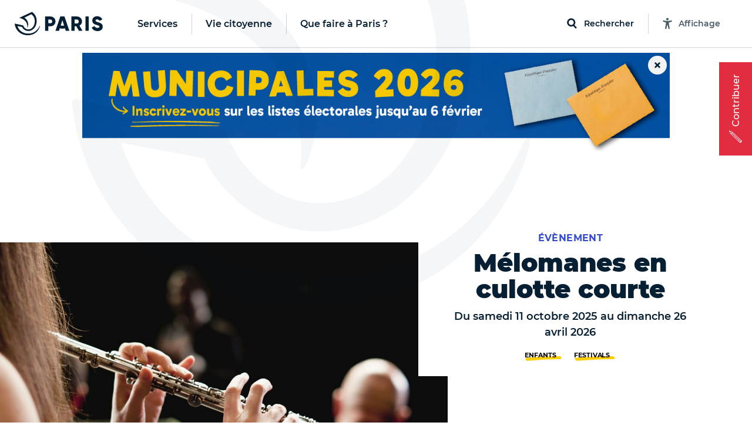

--- FILE ---
content_type: text/html; charset=utf-8
request_url: https://www.paris.fr/evenements/melomanes-en-culottes-courtes-20167
body_size: 386613
content:
<!DOCTYPE html>
<html lang="fr" class="no-js">
  <head>
    <meta charset="utf-8">
    <meta name="viewport" content="width=device-width, initial-scale=1, shrink-to-fit=no">


    <title>Mélomanes en culotte courte - Ville de Paris</title>
<meta name="description" content="Place à la nouvelle génération pour la toute dernière formule du Palais royal ! Jean-Philippe Sarcos et Le Palais royal créent des concerts à destination des tout-petits et de leurs parents.">
<link rel="canonical" href="https://www.paris.fr/evenements/melomanes-en-culottes-courtes-20167">
<meta property="og:description" content="Place à la nouvelle génération pour la toute dernière formule du Palais royal ! Jean-Philippe Sarcos et Le Palais royal créent des concerts à destination des tout-petits et de leurs parents.">
<meta property="og:image" content="https://cdn.paris.fr/qfapv4/2022/11/22/huge-a250388b2e30a63151795b72d1c9751a.jpeg">
<meta property="og:image:width" content="1200">
<meta property="og:image:height" content="630">
<meta property="twitter:image" content="https://cdn.paris.fr/qfapv4/2022/11/22/huge-a250388b2e30a63151795b72d1c9751a.jpeg">
<meta property="twitter:image:width" content="1200">
<meta property="twitter:image:height" content="630">
<meta property="og:title" content="Mélomanes en culotte courte">
<meta property="og:type" content="article">
<meta property="og:locale" content="fr_FR">
<meta property="twitter:title" content="Mélomanes en culotte courte">
<meta property="twitter:card" content="photo">
<meta property="twitter:site" content="@Paris">
<meta property="og:url" content="https://www.paris.fr/evenements/melomanes-en-culottes-courtes-20167">
<meta property="twitter:url" content="https://www.paris.fr/evenements/melomanes-en-culottes-courtes-20167">


    

    <link rel="icon" type="image/png" sizes="16x16" href="/favicon-16x16.png">
<link rel="icon" type="image/png" sizes="32x32" href="/favicon-32x32.png">
<link rel="apple-touch-icon" sizes="180x180" href="/apple-touch-icon.png">
<link rel="manifest" href="/parisfr.webmanifest">
<link rel="mask-icon" href="/safari.svg" color="#071f32">
<link rel="icon" type="image/x-icon" href="/favicon.ico">
<meta name="theme-color" content="#ffffff">
<meta name="msapplication-config" content="/browserconfig.xml">


    <link rel="stylesheet" href="https://cdnjs.cloudflare.com/ajax/libs/font-awesome/5.15.4/css/all.min.css" integrity="sha512-1ycn6IcaQQ40/MKBW2W4Rhis/DbILU74C1vSrLJxCq57o941Ym01SwNsOMqvEBFlcgUa6xLiPY/NS5R+E6ztJQ==" crossorigin="anonymous" referrerpolicy="no-referrer">
    <script src="https://cdnjs.cloudflare.com/ajax/libs/font-awesome/5.15.4/js/all.min.js" integrity="sha512-Tn2m0TIpgVyTzzvmxLNuqbSJH3JP8jm+Cy3hvHrW7ndTDcJ1w5mBiksqDBb8GpE2ksktFvDB/ykZ0mDpsZj20w==" crossorigin="anonymous" referrerpolicy="no-referrer"></script>

    <link rel="stylesheet" media="all" href="/assets/application-9391ae2b9c6b4e2ac03737a033daa17b4a53aa2338e96d37c8e27c69bbdf3272.css" data-turbolinks-track="reload" />

    <script>
//<![CDATA[
window.gon={};gon.global={"fog":{"endpoint":"https://cdn.paris.fr/","bucket":"paris"}};gon.algolia={"application_id":"L53ZNZVW5W","api_key":"f9594bd99919b6e18613111b3d2c1b7c","env":"production_v4","indexes":{"everything":{"name":"Everything_production_v4","show_top_hits":true,"hits_on_map":false,"route_key":"tout","sortable_by":["date"]},"info":{"name":"Info_production_v4","hits_on_map":false,"route_key":"infos","sortable_by":["date"]},"sortir":{"name":"Sortir_production_v4","distinct":true,"hits_on_map":true,"route_key":"sorties","sortable_by":["date","distance"]},"activities":{"name":"Activity_production_v4","distinct":true,"hits_on_map":true,"route_key":"activites","sortable_by":["distance"]},"places":{"name":"Place_production_v4","hits_on_map":true,"route_key":"lieux","sortable_by":["distance"]},"mairies":{"name":"Mairie_production_v4","hits_on_map":false},"content":{"name":"Content_production_v4"},"electeds":{"name":"Elected_production_v4","route_key":"electeds","hits_on_map":false}},"scoped_api_key":"NjMxZGNjMWI1NGEzYTIwZmIwOTFlNjJkZjZlNWFhMTZkNGM5MWI1ZDMwM2ZkYTQzMzk2ZWY2NDYxMzI3ZTEzMmZpbHRlcnM9bWFpcmllX2lkJTNBZ2xvYmFs","global_scoped_api_key":"YmU1ZWJlOTliZWJiZWEzMWUxMWZkZTE1YTQxNzEyZmQxY2ViOTQwNjJiMDI4MTE0NDFjOWFjOWE1MGM3YzU3MmZpbHRlcnM9bWFpcmllX2lkJTNBK2dsb2JhbA==","global_api_key":"f9594bd99919b6e18613111b3d2c1b7c"};gon.categories={"Services agrément et accompagnement des assistants maternels ":"services-agrement-et-accompagnement-des-assistants-maternels","Stades":"stades","Bassins écoles":"bassins-ecoles","Haltes garderies municipales":"haltes-garderies-municipales","Piscines":"piscines","Centres administratifs de la Ville":"centres-administratifs-de-la-ville","Lieux de decouverte et d initiation":"lieux-de-decouverte-et-d-initiation","Crèches parentales associatives":"creches-parentales-associatives","Crèches municipales":"creches-municipales","Ecoles maternelles":"ecoles-maternelles","Cimetières":"cimetieres","Ecoles élémentaires":"ecoles-elementaires","Collèges":"colleges","Structures dédiées aux jeunes":"structures-dediees-aux-jeunes","Ateliers Beaux-Arts":"ateliers-beaux-arts","Centres Paris Anim'":"centres-paris-anim","Centres d'hébergement":"centres-d-hebergement","Jardins d'enfants municipaux":"jardins-d-enfants-municipaux","Musées municipaux":"musees-municipaux","Théâtres et établissements culturels soutenus":"theatres-et-etablissements-culturels-soutenus","Conservatoires":"conservatoires","Crèches familiales municipales":"creches-familiales-municipales","Points d’accès au droit (PAD)":"points-d-acces-au-droit-pad","Points d'information et de médiations multiservices (PIMMS)":"points-d-information-et-de-mediations-multiservices-pimms","Maisons de la justice et du droit (MJD)":"maisons-de-la-justice-et-du-droit-mjd","Maisons de la Vie Associative et Citoyenne":"maisons-de-la-vie-associative-et-citoyenne","Parcs, jardins et bois":"parcs-jardins-et-bois","Mairies d'arrondissement":"mairies-d-arrondissement","Terrains de sports":"terrains-de-sports","Terrains de boules":"terrains-de-boules","Gymnases":"gymnases","Bibliothèques":"bibliotheques","Espaces tri (Déchèteries)":"espaces-tri-decheteries","Tennis":"tennis","Skate park et aires de glisse":"skate-park-et-aires-de-glisse","Marchés alimentaires":"marches-alimentaires","Centres de PMI":"centres-de-pmi","Lieux de culte remarquables":"lieux-de-culte-remarquables","Marchés spécialisés":"marches-specialises","Points Paris Emploi":"points-paris-emploi","Maisons des aînés et des aidants -Dispositif d'appui à la coordination (M2A-DAC)":"maisons-des-aines-et-des-aidants-dispositif-d-appui-a-la-coordination-m2a-dac","Crèches associatives":"creches-associatives","Jardins d'enfants associatifs":"jardins-d-enfants-associatifs","Points accueil logement":"points-accueil-logement","Patinoires":"patinoires","Bains-douches":"bains-douches","Maisons des Solidarités (ex Casvp)":"maisons-des-solidarites-ex-casvp","Services sociaux de proximité":"services-sociaux-de-proximite","Maisons des Pratiques Artistiques Amateurs":"maisons-des-pratiques-artistiques-amateurs","Fourrières et préfourrières":"fourrieres-et-prefourrieres","Sites de la Mairie Mobile":"sites-de-la-mairie-mobile","Services cartes d'identité et passeports":"services-cartes-d-identite-et-passeports","Sections territoriales de voirie":"sections-territoriales-de-voirie","Centres de santé":"centres-de-sante","Permanences sociales d'accueil":"permanences-sociales-d-accueil","Établissements d'hébergement pour personnes âgées dépendantes (Ehpad) ":"etablissements-d-hebergement-pour-personnes-agees-dependantes-ehpad","Restaurants Émeraude ":"restaurants-emeraude","Espaces parisiens pour l’insertion":"espaces-parisiens-pour-l-insertion","Clubs seniors":"clubs-seniors","Résidences autonomie":"residences-autonomie","Résidences appartements ":"residences-appartements","Fêtes foraines":"fetes-foraines","Trilib'":"trilib","Aires de fitness et street workout ":"aires-de-fitness-et-street-workout","Terrains de basket":"terrains-de-basket","Bornes pour déchets alimentaires":"bornes-pour-dechets-alimentaires","Trilib' avec modules déchets alimentaires":"trilib-avec-modules-dechets-alimentaires","Baignades estivales":"baignades-estivales","Centres sportifs":"centres-sportifs","Divisions propreté ":"divisions-proprete","Crèches familiales associatives":"creches-familiales-associatives","Crèches municipales en gestion externalisée":"creches-municipales-en-gestion-externalisee","Haltes garderies municipales en gestion externalisée":"haltes-garderies-municipales-en-gestion-externalisee","Haltes garderies associatives":"haltes-garderies-associatives","Centres d'adaptation psycho-pédagogique":"centres-d-adaptation-psycho-pedagogique","Centres de vaccination":"centres-de-vaccination","Centres médico-sociaux":"centres-medico-sociaux","Maisons sport-santé":"maisons-sport-sante","Centres de santé sexuelle":"centres-de-sante-sexuelle"};gon.disciplines={"Arts martiaux \u0026 Sports de combat":"arts-martiaux-sports-de-combat","Arts plastiques \u0026 Visuels":"arts-plastiques-visuels","Athlétisme \u0026 Gymnastiques":"athletisme-gymnastiques","Bricolage \u0026 Artisanat":"bricolage-artisanat","Coaching \u0026 Emploi":"coaching-emploi","Culture \u0026 Patrimoine":"culture-patrimoine","Cyclisme \u0026 Sports nature":"cyclisme-sports-nature","Danse":"danse","Gastronomie \u0026 Arts de la table":"gastronomie-arts-de-la-table","Langues et Apprentissage":"langues-et-apprentissage","Littérature":"litterature","Loisirs \u0026 Jeux":"loisirs-jeux","Mode \u0026 Déco":"mode-deco","Musique":"musique","Photo, vidéo \u0026 Cinéma":"photo-video-cinema","Santé \u0026 Bien être":"sante-bien-etre","Sciences \u0026 Nature":"sciences-nature","Sciences Humaines \u0026 Sociales":"sciences-humaines-sociales","Sports aériens et Mécaniques":"sports-aeriens-et-mecaniques","Sports aquatiques et nautiques":"sports-aquatiques-et-nautiques","Sports collectifs":"sports-collectifs","Sports de cibles \u0026 jeux sportifs":"sports-de-cibles-jeux-sportifs","Sports de glisse \u0026 Glace":"sports-de-glisse-glace","Sports de raquette":"sports-de-raquette","Technologie \u0026 Multimédia":"technologie-multimedia","Théâtre \u0026 Arts de la scène":"theatre-arts-de-la-scene"};gon.political_groups={"Groupe UDI-Modem":"groupe-udi-modem","Groupe Communiste - Front de Gauche":"groupe-communiste-front-de-gauche","Groupe Ecologiste de Paris (G.E.P)":"groupe-ecologiste-de-paris-g-e-p","Groupe Radical de Gauche, Centre et Indépendants":"groupe-radical-de-gauche-centre-et-independants","Groupe les Républicains et Indépendants":"groupe-les-republicains-et-independants","Groupe socialiste et apparentés":"groupe-socialiste-et-apparentes","Elus non inscrits":"elus-non-inscrits","Groupe Parisiens Progressistes, Constructifs et Indépendants":"groupe-parisiens-progressistes-constructifs-et-independants","Groupe  Démocrates et Progressistes":"groupe-democrates-et-progressistes","Groupe Génération·s":"groupe-generation-s","Groupe 100% Paris":"groupe-100-paris","Groupe politique non encore renseigné":"groupe-politique-non-encore-renseigne","Républicains et Libéraux":"republicains-et-liberaux","Paris en Commun":"paris-en-commun","Écologiste de Paris Centre":"ecologiste-de-paris-centre","communiste et citoyen":"communiste-et-citoyen","Groupe Communiste et Citoyen ":"groupe-communiste-et-citoyen","Groupe Paris en commun ":"groupe-paris-en-commun","Groupe Changer Paris (Républicains, Centristes et Indépendants) ":"groupe-changer-paris-republicains-centristes-et-independants","Groupe Indépendants et Progressistes ":"groupe-independants-et-progressistes","Mouvement démocrate":"mouvement-democrate","Groupe  Europe Ecologie Les Verts (EELV-Paris)":"groupe-europe-ecologie-les-verts-eelv-paris","La République en Marche":"la-republique-en-marche","Non-inscrit·e":"non-inscrit-e","Groupe Le 12e en Commun, socialistes et citoyens":"groupe-le-12e-en-commun-socialistes-et-citoyens","Majorité municipale du 9e":"majorite-municipale-du-9e","Groupe Les Républicains":"groupe-les-republicains","DVD":"dvd","Groupe Paris en commun":"groupe-paris-en-commun","Groupe Changer Paris":"groupe-changer-paris","Sans étiquette":"sans-etiquette","Paris en commun":"paris-en-commun","Ensemble pour Paris":"ensemble-pour-paris","Groupe Paris Progressistes, Constructifs et Indépendants":"groupe-paris-progressistes-constructifs-et-independants","Les Républicains":"les-republicains","Groupe UDI":"groupe-udi","MODEM":"modem","Majorité Municipale":"majorite-municipale","Société Civile":"societe-civile","Paris en Commun –  Parti Socialiste":"paris-en-commun-parti-socialiste","Paris en Commun – Europe Écologie – Les Verts":"paris-en-commun-europe-ecologie-les-verts","Groupe les Républicains":"groupe-les-republicains","Groupe Paris 11 en commun : Socialistes et apparentés":"groupe-paris-11-en-commun-socialistes-et-apparentes","Groupe Europe Écologie – Les Verts":"groupe-europe-ecologie-les-verts","Groupe communiste":"groupe-communiste","La République En Marche":"la-republique-en-marche","Groupe Communiste et Citoyen":"groupe-communiste-et-citoyen","Groupe Communiste et citoyen":"groupe-communiste-et-citoyen","Groupe Ecologiste de Paris 13e":"groupe-ecologiste-de-paris-13e","Majorité présidentielle":"majorite-presidentielle","Groupe Union de la droite et du centre":"groupe-union-de-la-droite-et-du-centre","Divers droite":"divers-droite","Les Écologistes":"les-ecologistes","Parti Radical":"parti-radical","Union Capitale ":"union-capitale","Majorité municipale du 8ème - Les Républicains et Centristes – Demain Paris":"majorite-municipale-du-8eme-les-republicains-et-centristes-demain-paris","Majorité municipale du 5e":"majorite-municipale-du-5e","La République en marche":"la-republique-en-marche","Majorité municipale":"majorite-municipale","Opposition municipale":"opposition-municipale","Groupe les Républicains, Centristes et Indépendants":"groupe-les-republicains-centristes-et-independants","Sans Etiquette Politique":"sans-etiquette-politique","Génération.s":"generation-s","PCF":"pcf","Écologiste":"ecologiste","100% 14e":"100-14e","Le Nouveau Paris 14":"le-nouveau-paris-14","Liste Ecologiste et Citoyenne":"liste-ecologiste-et-citoyenne","Europe Écologie Les Verts":"europe-ecologie-les-verts","Autres groupes politiques":"autres-groupes-politiques","Libres !":"libres","En Marche !":"en-marche","Les Centristes":"les-centristes","Agir, la droite constructive":"agir-la-droite-constructive","Société civile apparentée EELV. Groupe Paris 17 en Commun et les écologistes (Parti Socialiste, Génération-s, EELV et la société civile)":"societe-civile-apparentee-eelv-groupe-paris-17-en-commun-et-les-ecologistes-parti-socialiste-generation-s-eelv-et-la-societe-civile","Génération-s":"generation-s","Europe Écologie Les Verts. Groupe Paris 17 en Commun et les écologistes (Parti Socialiste, Génération-s, EELV et la société civile)":"europe-ecologie-les-verts-groupe-paris-17-en-commun-et-les-ecologistes-parti-socialiste-generation-s-eelv-et-la-societe-civile","Société civile. Groupe Paris 17 en Commun et les écologistes (Parti Socialiste, Génération-s, EELV et la société civile)":"societe-civile-groupe-paris-17-en-commun-et-les-ecologistes-parti-socialiste-generation-s-eelv-et-la-societe-civile","Génération-s. Groupe Paris 17 en Commun et les écologistes (Parti Socialiste, Génération-s, EELV et la société civile)":"generation-s-groupe-paris-17-en-commun-et-les-ecologistes-parti-socialiste-generation-s-eelv-et-la-societe-civile","Parti Socialiste. Groupe Paris 17 en Commun et les écologistes (Parti Socialiste, Génération-s, EELV et la société civile)":"parti-socialiste-groupe-paris-17-en-commun-et-les-ecologistes-parti-socialiste-generation-s-eelv-et-la-societe-civile","Paris 17 en Commun et les écologistes (Parti Socialiste, Génération-s, EELV et la société civile)":"paris-17-en-commun-et-les-ecologistes-parti-socialiste-generation-s-eelv-et-la-societe-civile","Europe Ecologie les Verts (EELV)":"europe-ecologie-les-verts-eelv","Groupe des Démocrates, Progressistes et Européens du 18e":"groupe-des-democrates-progressistes-et-europeens-du-18e","Groupe Changer Paris - Les Républicains":"groupe-changer-paris-les-republicains","Groupe Écologiste":"groupe-ecologiste","Groupe Paris en commun - groupe des élu.e.s de gauche":"groupe-paris-en-commun-groupe-des-elu-e-s-de-gauche","Groupe Indépendants et progressistes":"groupe-independants-et-progressistes","Groupe politique non renseigné":"groupe-politique-non-renseigne","Élue Ensemble pour Paris":"elue-ensemble-pour-paris","Élu.e.s écologistes et citoyens":"elu-e-s-ecologistes-et-citoyens","Élu.e.s communistes et citoyens":"elu-e-s-communistes-et-citoyens","Élues Génération.s":"elues-generation-s","Paris en Commun, socialistes, écologistes et républicains":"paris-en-commun-socialistes-ecologistes-et-republicains","Opposition - La République en Marche":"opposition-la-republique-en-marche","Paris en Commun, socialistes, communistes et citoyens du 14e arrondissement":"paris-en-commun-socialistes-communistes-et-citoyens-du-14e-arrondissement","Opposition - La France Insoumise":"opposition-la-france-insoumise","Groupe  En Marche":"groupe-en-marche","Groupe PCF":"groupe-pcf","Groupe Paris en commun - Socialiste, écologiste et progressiste":"groupe-paris-en-commun-socialiste-ecologiste-et-progressiste","En attente de déclaration officielle de groupe politique":"en-attente-de-declaration-officielle-de-groupe-politique","Groupe Écologiste de Paris":"groupe-ecologiste-de-paris","Groupe Indépendants et Progressistes":"groupe-independants-et-progressistes","Groupe Changer Paris (Républicains, Centristes et Indépendants)":"groupe-changer-paris-republicains-centristes-et-independants","Groupe Changer Paris - Les Républicains et divers droite":"groupe-changer-paris-les-republicains-et-divers-droite","Elue d'opposition - En Marche !":"elue-d-opposition-en-marche","Elu d'opposition ":"elu-d-opposition","Territoires de progrès - La République en Marche":"territoires-de-progres-la-republique-en-marche","Opposition – Indépendants et progressistes":"opposition-independants-et-progressistes","Groupe Les Écologistes du 12e":"groupe-les-ecologistes-du-12e","Groupe Les écologistes pour Paris 10":"groupe-les-ecologistes-pour-paris-10","Opposition - Non inscrit":"opposition-non-inscrit","Communistes et solidaires":"communistes-et-solidaires","Écologiste et citoyen":"ecologiste-et-citoyen","Horizons":"horizons","Groupe Les Écologistes de Paris 20":"groupe-les-ecologistes-de-paris-20","Groupe Génération.s":"groupe-generation-s","Renaissance":"renaissance","Majorité - non inscrit":"majorite-non-inscrit","Nouvelle  Énergie":"nouvelle-energie","Les Républicains / Nouvelle Énergie":"les-republicains-nouvelle-energie","Les Républicains, Les Centristes – Demain Paris !":"les-republicains-les-centristes-demain-paris","Groupe Demain Paris ":"groupe-demain-paris","Élue écologiste sans étiquette":"elue-ecologiste-sans-etiquette","Union Capitale - Rassemblement des Républicains, Centristes, Progressistes, Écologistes et Indépendants ":"union-capitale-rassemblement-des-republicains-centristes-progressistes-ecologistes-et-independants","MoDem et Indépendants":"modem-et-independants","Opposition - Modem et indépendants":"opposition-modem-et-independants","Opposition - Gauche Ecosocialiste NFP":"opposition-gauche-ecosocialiste-nfp","Élue du groupe Les Républicains, les Centristes - Demain Paris":"elue-du-groupe-les-republicains-les-centristes-demain-paris","Élu.e.s du groupe La Droite Républicaine, Union Capitale":"elu-e-s-du-groupe-la-droite-republicaine-union-capitale","Élu.e.s Paris Le 19e en commun, Socialistes, Progressistes et Citoyens":"elu-e-s-paris-le-19e-en-commun-socialistes-progressistes-et-citoyens","Groupe Pour Paris":"groupe-pour-paris"};gon.tags={"Nature":"nature","Sport":"sport","Enfants":"enfants","Expo":"expo","Festival":"festivals","Peinture":"peinture","Atelier":"atelier","Innovation":"innovation","Balade urbaine":"balades-urbaines","Ecrans":"ecrans","Humour":"humour","Salon":"salon","Nuit":"nuit","Photo":"photo","Théâtre":"theatre","Cirque":"cirque","Santé":"sante","Conférence":"conference","Solidarité":"solidarite","Brocante":"brocante","Loisirs":"loisirs","Concert":"concert","Spectacle musical":"spectacle-musical","Art contemporain":"art-contemporain","LGBT":"lgbt","Gourmand":"gourmand","Histoire":"histoire","Jeux 2024":"jeux-2024","Paris fête les jeux":"paris-fete-les-jeux","Street-art":"street-art","BD":"bd","Danse":"danse","Littérature":"litterature","Sciences":"sciences"};gon.universes={"Nuit Blanche 2023":"nuit-blanche-2023","Fêtes de fin d’année 2025":"fetes-de-fin-d-annee-2025","Paris Plages 2024":"paris-plages-2024","Un été en Formes Olympiques":"un-ete-en-formes-olympiques","Nuit Blanche 2022":"nuit-blanche-2022","Fête des rues aux enfants 2024":"fete-des-rues-aux-enfants-2024","Village Coupe du monde Rugby 2023":"village-coupe-du-monde-rugby-2023","Festival Formes olympiques 2023":"festival-formes-olympiques-2023","Mon Premier Festival 2022":"mon-premier-festival-2022","Mon Premier Festival 2024":"mon-premier-festival-2024","Paris Plages 2023":"paris-plages-2023","Mon Premier Festival 2023":"mon-premier-festival-2023","Paris Plages 2025":"paris-plages-2025","Fête des rues aux écoles 2025":"fete-des-rues-aux-ecoles-2025","Nuit Blanche 2024":"nuit-blanche-2024","Paris en Seine 2025":"paris-en-seine-2025","Nuit blanche 2025":"nuit-blanche-2025","Mon Premier Festival 2025":"mon-premier-festival-2025","Fêtes de fin d'année 2023":"fetes-de-fin-d-annee-2023"};gon.universes_test={};gon.host="www.paris.fr";gon.mairie={"id":null,"global":true,"district":false,"global_host":"www.paris.fr"};gon.water_quality=[{"days":[{"date":"29/05/2024"},{"date":"30/05/2024"},{"date":"31/05/2024"},{"date":"01/06/2024"},{"date":"02/06/2024"},{"date":"03/06/2024","flow":"450","weather":"soleil","rainfall":"0","temperature":"16"},{"date":"04/06/2024","flow":"443","weather":"soleil","rainfall":"0","temperature":"19"}],"text":"\u003cp\u003eAu total, la qualité de l’eau s’est progressivement améliorée entre le 3 et le 9 juin.\u003c/p\u003e","ecoli":{"bercy":[null,null,null,null,null,1785,1892],"marie":[null,null,null,null,null,1291,1725],"grenelle":[null,null,null,null,null,1145,3448],"alexandre":[null,null,null,null,null,1354,1664]},"enterocoques":{"bercy":[null,null,null,null,null,209,241],"marie":[null,null,null,null,null,246,420],"grenelle":[null,null,null,null,null,272,345],"alexandre":[null,null,null,null,null,250,175]},"text_details":"\u003cp\u003eDans le détail :\u003c/p\u003e\u003cul\u003e\u003cli\u003eLa qualité relativement dégradée de l’eau sur le début de la période s’explique par les mauvaises conditions observées tout au long du mois de mai, et par le cumul de précipitations exceptionnelles des derniers mois. Le fort débit du fleuve, qui ne favorise pas une bonne qualité de l’eau, est aussi le fruit de cette météo très pluvieuse.\u003c/li\u003e\u003cli\u003eÀ partir du 3 juin, on observe une amélioration progressive de la qualité de l’eau, à rapprocher de l’amélioration des conditions météorologiques (fin des précipitations, ensoleillement beaucoup plus important en intensité et en durée). Par ailleurs, même s’il reste élevé pour la période, le débit du fleuve a entamé une baisse progressive en passant de 475 à 337 m\u003csup\u003e3\u003c/sup\u003e/s entre le 1er et le 9 juin).\u003c/li\u003e\u003cli\u003eLa hausse du taux d’E. coli le 5 juin, notamment en entrée de Paris sur le point de prélèvement du futur site de baignade « Bercy » s’explique par une pollution en amont de Paris.\u003c/li\u003e\u003c/ul\u003e"},{"days":[{"date":"05/06/2024","flow":"429","weather":"soleil","rainfall":"0","temperature":"17"},{"date":"06/06/2024","flow":"388","weather":"soleil","rainfall":"0","temperature":"16"},{"date":"07/06/2024","flow":"340","weather":"soleil","rainfall":"0","temperature":"17"},{"date":"08/06/2024","flow":"339","weather":"soleil","rainfall":"0","temperature":"17"},{"date":"09/06/2024","flow":"337","weather":"nuageux","rainfall":"0","temperature":"16"},{"date":"10/06/2024","flow":"332","weather":"nuageux","rainfall":"1","temperature":"14"},{"date":"11/06/2024","flow":"319","weather":"nuageux","rainfall":"0","temperature":"14"}],"text":"\u003cp\u003eAu total, la qualité de l’eau s’est progressivement améliorée entre le 3 et le 9 juin.\u003c/p\u003e","ecoli":{"bercy":[7701,1439,1014,1918,882,677,4884],"marie":[1616,1396,1259,1130,801,null,1850],"grenelle":[3255,2909,2851,1043,41,2046,2014],"alexandre":[1658,1314,1725,1137,794,1396,2382]},"enterocoques":{"bercy":[435,160,146,171,75,74,504],"marie":[181,134,85,109,74,null,134],"grenelle":[109,218,253,110,109,216,327],"alexandre":[199,122,272,52,110,288,355]},"text_details":"\u003cp\u003eDans le détail :\u003c/p\u003e\u003cul\u003e\u003cli\u003eLa qualité relativement dégradée de l’eau sur le début de la période s’explique par les mauvaises conditions observées tout au long du mois de mai, et par le cumul de précipitations exceptionnelles des derniers mois. Le fort débit du fleuve, qui ne favorise pas une bonne qualité de l’eau, est aussi le fruit de cette météo très pluvieuse.\u003c/li\u003e\u003cli\u003eÀ partir du 3 juin, on observe une amélioration progressive de la qualité de l’eau, à rapprocher de l’amélioration des conditions météorologiques (fin des précipitations, ensoleillement beaucoup plus important en intensité et en durée). Par ailleurs, même s’il reste élevé pour la période, le débit du fleuve a entamé une baisse progressive en passant de 475 à 337 m\u003csup\u003e3\u003c/sup\u003e/s entre le 1er et le 9 juin).\u003c/li\u003e\u003cli\u003eLa hausse du taux d’E. coli le 5 juin, notamment en entrée de Paris sur le point de prélèvement du futur site de baignade « Bercy » s’explique par une pollution en amont de Paris.\u003c/li\u003e\u003c/ul\u003e"},{"days":[{"date":"12/06/2024","flow":"308","weather":"soleil","rainfall":"0","temperature":"14"},{"date":"13/06/2024","flow":"321","weather":"pluie","rainfall":"0,2","temperature":"16"},{"date":"14/06/2024","flow":"280","weather":"pluie","rainfall":"1,8","temperature":"17"},{"date":"15/06/2024","flow":"287","weather":"pluie","rainfall":"4","temperature":"15"},{"date":"16/06/2024","flow":"306","weather":"nuageux","rainfall":"2,4","temperature":"15"},{"date":"17/06/2024","flow":"298","weather":"pluie","rainfall":"9,8","temperature":"19"},{"date":"18/06/2024","flow":"351","weather":"pluie","rainfall":"5,5","temperature":"19"}],"text":"\u003cp\u003eEn résumé, le débit de la Seine est resté très élevé pour la saison ; il est passé de 332 à 308 m\u003csup\u003e3\u003c/sup\u003e/s entre le 10 et le 16 juin. Au cours de cette semaine, le territoire parisien a enregistré 9,4 mm de précipitations. La qualité de l’eau reste dégradée du fait d’un contexte hydrologique et météorologique défavorable : pluies, débit élevé, faible ensoleillement, températures en-dessous des normes de saison.\u003c/p\u003e","ecoli":{"bercy":[2755,2613,1014,4884,5475,3255,7270],"marie":[1989,1354,1314,1178,1723,2613,1785],"grenelle":[2909,1565,2247,3448,2224,2603,5475],"alexandre":[1789,2603,1439,1597,2382,1968,9804]},"enterocoques":{"bercy":[504,259,74,428,435,253,495],"marie":[213,97,84,134,158,305,759],"grenelle":[146,85,259,158,173,315,583],"alexandre":[161,74,97,85,305,134,2035]},"text_details":"\u003cp\u003eDans le détail :\u003c/p\u003e\u003cul\u003e\u003cli\u003eLa qualité relativement dégradée de l’eau sur le début de la période s’explique par les mauvaises conditions observées tout au long du mois de mai, et par le cumul de précipitations exceptionnelles des derniers mois. Le fort débit du fleuve, qui ne favorise pas une bonne qualité de l’eau, est le fruit de cette météo très pluvieuse.\u003c/li\u003e\u003cli\u003eLe 11 juin et le 16 juin, on observe une dégradation de la qualité de l’eau, conséquence des pluies de la veille.\u003c/li\u003e\u003cli\u003eLa hausse du taux d’E. coli les 11, 15 et 16 juin, notamment en entrée de Paris sur le point de prélèvement du futur site de baignade « Bercy » s’explique par des rejets en amont liés aux pluies.\u003c/li\u003e\u003cli\u003eAvec le fort débit de la Seine et les conditions météorologiques défavorables, le processus naturel d’élimination des bactéries lié à l’ensoleillement, à la chaleur, et à un débit estival entre 100 et 100 m\u003csup\u003e3\u003c/sup\u003e/s, est très limité.\u003c/li\u003e\u003c/ul\u003e"},{"days":[{"date":"19/06/2024","flow":"305","weather":"nuageux","rainfall":"0","temperature":"18"},{"date":"20/06/2024","flow":"312","weather":"nuageux","rainfall":"0,6","temperature":"19"},{"date":"21/06/2024","flow":"516","weather":"pluie","rainfall":"3,8","temperature":"19"},{"date":"22/06/2024","flow":"605","weather":"pluie","rainfall":"1,8","temperature":"17"},{"date":"23/06/2024","flow":"666","weather":"soleil","rainfall":"0","temperature":"19"},{"date":"24/06/2024","flow":"605","weather":"soleil","rainfall":"0","temperature":"22"},{"date":"25/06/2024","flow":"568","weather":"soleil","rainfall":"0","temperature":"25"}],"text":"\u003cp\u003eLe débit de la Seine est resté élevé pour la saison et a augmenté durant la semaine dernière : il est passé de 298 m\u003csup\u003e3\u003c/sup\u003e/s à plus de 650 m\u003csup\u003e3\u003c/sup\u003e/s entre le 17 et le 23 juin. Cette évolution est due aux crues dans l’Yonne en fin de semaine, le département étant passé en vigilance orange inondation le vendredi 21 juin avec une montée du niveau de la rivière de l’Yonne affectant également le débit de la Seine, du fait de la confluence entre les deux fleuves en Seine-et-Marne. Au cours de cette semaine, le territoire parisien a enregistré 21,7 mm de précipitations. La qualité de l’eau reste donc dégradée du fait d’un contexte hydrologique défavorable : pluies, débit élevé, faible ensoleillement, températures en dessous des normes de saison et d’une pollution venue de l’amont.\u003c/p\u003e","ecoli":{"bercy":[6131,4611,1785,2143,1624,1014,1046],"marie":[10462,3255,5172,1374,3255,2359,1169],"grenelle":[12997,2755,3076,2851,5172,2143,1785],"alexandre":[6131,2489,1467,1782,3654,1250,1935]},"enterocoques":{"bercy":[836,275,110,132,450,243,171],"marie":[1081,193,315,135,581,160,197],"grenelle":[1439,269,481,318,733,529,446],"alexandre":[616,161,148,134,1095,160,161]},"text_details":"\u003cp\u003eDans le détail :\u003c/p\u003e\u003cul\u003e\u003cli\u003eLa qualité relativement dégradée de l’eau en début de semaine s’explique par des précipitations importantes et un débit qui repart à la hausse en fin de semaine. Le débit est ainsi près de six fois supérieur au débit habituel de la Seine en été. Par ailleurs, l’ensoleillement reste inférieur aux normes de saison.\u003c/li\u003e\u003cli\u003eLa hausse du taux d’E. coli les 18, 19 et 20 juin s’explique par les pluies des jours précédents et une qualité dégradée de la Seine en amont de Paris. En effet, le ColiMinder, appareil de mesure en continu qui permet de détecter une pollution, installé en amont de Paris, sur la rive gauche, observe des pics de pollution périodiques correspondant à des déversements qui proviennent de la Seine en amont.\u003c/li\u003e\u003cli\u003eLes pluies des 17 et 18 juin ont permis un premier remplissage en conditions réelles du bassin d’Austerlitz. Le bassin a été rempli à 80 % et a permis d’éviter de déverser 40 000 m\u003csup\u003e3\u003c/sup\u003e d’eaux usées et eaux de pluie dans la Seine. Il a ensuite été vidangé en 24 heures.\u003c/li\u003e\u003cli\u003eComme tout organisme vivant, les bactéries ont une décroissance naturelle (elles meurent). Cette décroissance est accélérée par le soleil, la chaleur et un débit estival (entre 100 m\u003csup\u003e3\u003c/sup\u003e/s et 150 m\u003csup\u003e3\u003c/sup\u003e/s). Le très fort débit de la Seine ainsi que le contexte hydrologique défavorable ralentissent nettement le processus naturel de décroissance des bactéries.\u003c/li\u003e\u003cli\u003eOn observe toujours des écarts significatifs entre les résultats d’analyses des échantillons prélevés sur les sites Bercy, Pont Marie et Alexandre-III avec ceux du site Pont de Grenelle. Ils sont dus au débit encore très élevé du fleuve qui ne permet pas le mélange fonctionnel des eaux de la Marne et des eaux de la Seine. La rive gauche est représentative de la qualité de l’eau de la Seine tandis que la rive droite est représentative de la qualité de l’eau de la Marne. Le prélèvement réalisé sur le site de Grenelle se situe en rive gauche, ce qui explique le fait que la qualité de l’eau sur ce site soit parfois moins bonne que celle sur les trois autres points (situés sur la rive droite).\u003c/li\u003e\u003c/ul\u003e"},{"days":[{"date":"26/06/2024","flow":"487","weather":"soleil","rainfall":"0","temperature":"25"},{"date":"27/06/2024","flow":"428","weather":"nuageux","rainfall":"0","temperature":"25"},{"date":"28/06/2024","flow":"432","weather":"nuageux","rainfall":"0","temperature":"19"},{"date":"29/06/2024","flow":"392","weather":"pluie","rainfall":"0,6","temperature":"19"},{"date":"30/06/2024","flow":"407","weather":"nuageux","rainfall":"0","temperature":"20"},{"date":"01/07/2024","flow":"477","weather":"soleil","rainfall":"0","temperature":"18"},{"date":"02/07/2024","flow":"556","weather":"pluie","rainfall":"6,2","temperature":"17"}],"text":"\u003cp\u003e\u003cstrong\u003eEn dépit d’un débit qui reste important, la qualité de l’eau de la Seine s’est améliorée sur la période observée, avec une qualité de l’eau conforme aux seuils définis par la directive européenne sur six jours (du 24 au 29 juin, 1 et 2 juillet pour presque l’ensemble des quatre points).\u003c/strong\u003e\u003cbr\u003eCette évolution positive est la conséquence du retour du soleil et de la chaleur ainsi que les effets des travaux réalisés dans le cadre du Plan d’amélioration de la qualité de l’eau de la Seine.\u003cbr\u003eLa qualité de l’eau se dégrade le dimanche 30 juin, conséquence des pluies du samedi 29 juin sur le bassin versant francilien, avant de se rétablir le lendemain.\u003c/p\u003e","ecoli":{"bercy":[733,627,798,657,3076,1137,336],"marie":[908,2098,754,480,1956,816,638],"grenelle":[613,537,733,512,1187,908,435],"alexandre":[537,727,602,441,2014,813,556]},"enterocoques":{"bercy":[98,97,75,63,833,41,74],"marie":[121,109,63,51,295,98,63],"grenelle":[63,10,97,75,292,41,109],"alexandre":[null,63,10,41,393,86,63]},"text_details":"\u003cp\u003eDans le détail :\u003c/p\u003e\u003cul\u003e\u003cli\u003eLe débit de la Seine est resté élevé et substantiellement supérieur à celui observé habituellement en saison estivale (quatre à six fois au débit habituel d’été).\u003c/li\u003e\u003cli\u003eIl a lentement diminué au cours de la semaine, passant de 605 m\u003csup\u003e3\u003c/sup\u003e/s à 407 m\u003csup\u003e3\u003c/sup\u003e/s avant d’augmenter à nouveau.\u003c/li\u003e\u003cli\u003eLe contexte hydrologique est défavorable le dimanche 30 juin du fait des forts orages et précipitations en amont de Paris, et ayant eu un impact sur la Seine et la Marne. Au total, de 24 mm de pluie se sont abattues sur l’ensemble du bassin francilien au cours du week-end.\u003c/li\u003e\u003cli\u003eLa dégradation observée le 30 juin sur les quatre points suivis, avec une incidence moins marquée en sortie qu’en entrée de Paris, est liée à ces précipitations en amont.\u003c/li\u003e\u003cli\u003eLes résultats de la qualité de l’eau repassent sous les seuils de baignabilité dès le lendemain de la pluie, le 1er juillet.\u003c/li\u003e\u003cli\u003eLa hausse du taux d’E. coli au niveau du site Pont Marie le jeudi 27 pourrait être due à une pollution locale ponctuelle qui n’a pas eu d’incidence sur l’aval.\u003c/li\u003e\u003c/ul\u003e"},{"days":[{"date":"03/07/2024","flow":"551","weather":"pluie","rainfall":"0,6","temperature":"17"},{"date":"04/07/2024","flow":"520","weather":"soleil","rainfall":"0","temperature":"18"},{"date":"05/07/2024","flow":"504","weather":"nuageux","rainfall":"0","temperature":"20"},{"date":"06/07/2024","flow":"505","weather":"pluie","rainfall":"1,4","temperature":"18"},{"date":"07/07/2024","flow":"488","weather":"soleil","rainfall":"0","temperature":"17"},{"date":"08/07/2024","flow":"484","weather":"nuageux","rainfall":"0","temperature":"20"},{"date":"09/07/2024","flow":"508","weather":"pluie","rainfall":"2,8","temperature":"21,7"}],"text":"\u003cp\u003e\u003cstrong\u003eMalgré un débit qui reste plus de trois fois supérieur au débit habituel en été, la qualité de l’eau de la Seine est relativement bonne sur la période observée, avec plus de 80% des analyses conformes aux seuils de la directive européenne, et 6 jours sur 7 conformes sur le site qui accueillera les épreuves olympiques et paralympiques.\u003c/strong\u003e\u003cbr\u003eLa qualité de l’eau se dégrade ponctuellement sur certains points, conséquence des pluies du mardi 2 juillet sur le bassin versant francilien, et des épisodes pluvieux des 6 et 9 juillet.\u003c/p\u003e","ecoli":{"bercy":[985,2851,776,908,959,670,1106],"marie":[631,723,771,573,1246,888,455],"grenelle":[816,882,1162,441,2723,538,426],"alexandre":[1223,733,759,683,464,613,687]},"enterocoques":{"bercy":[135,226,75,148,259,74,201],"marie":[75,120,213,75,201,181,63],"grenelle":[134,171,52,98,364,75,160],"alexandre":[183,158,63,134,41,77,110]},"text_details":"\u003cp\u003eDans le détail :\u003c/p\u003e\u003cul\u003e\u003cli\u003eLe débit de la Seine est resté élevé et substantiellement supérieur à celui observé habituellement en saison estivale.\u003c/li\u003e\u003cli\u003eLa dégradation observée le 4 juillet au niveau du site de Bercy est liée à l’impact des précipitations des 2 et 3 juillet en amont. Cette dégradation ne s’est pas répercutée sur les trois autres points, qui sont restés sous les seuils de la Directive baignade. La pollution étant venue de l’amont, elle a un impact plus marqué en entrée de Paris. L’absence de rejet dans Paris ce jour-là, et la météo clémente, ont permis une décroissance des bactéries entre l’entrée et le cœur de Paris.\u003c/li\u003e\u003cli\u003eLa dégradation observée le 5 juillet au niveau du site de Grenelle est vraisemblablement liée à une pollution ponctuelle locale qui ne s’observe pas sur les trois autres points de suivi en amont et qui n’est plus visible dès le 8 juillet.\u003c/li\u003e\u003c/ul\u003e"},{"days":[{"date":"10/07/2024","flow":"475","weather":"nuageux","rainfall":"0","temperature":"21,9"},{"date":"11/07/2024","flow":"456","weather":"pluie","rainfall":"17,5","temperature":"21,2"},{"date":"12/07/2024","flow":"587","weather":"pluie","rainfall":"3,3","temperature":"16,5"},{"date":"13/07/2024","flow":"508","weather":"nuageux","rainfall":"0","temperature":"17,4"},{"date":"14/07/2024","flow":"505","weather":"soleil","rainfall":"0","temperature":"18,9"},{"date":"15/07/2024","flow":"452","weather":"nuageux","rainfall":"0","temperature":"21,5"},{"date":"16/07/2024","flow":"393","weather":"nuageux","rainfall":"0,6","temperature":"19,6"}],"text":"\u003cp\u003e\u003cstrong\u003eCette semaine a été marquée par deux épisodes de pluies importants, notamment en amont de Paris, qui ont eu un impact sur la qualité de l’eau et le débit. Malgré ces mauvaises conditions météorologiques, la qualité de l’eau de la Seine a atteint les seuils de conformité de la directive européenne pour les ¾ des points suivis, sur 4 jours. Sur le point de suivi du site olympique, ce niveau a été atteint 6 jours sur 7.\u003c/strong\u003e\u003c/p\u003e","ecoli":{"bercy":[1374,789,2723,1334,624,909,839],"marie":[2187,780,3654,3654,789,663,602],"grenelle":[2382,987,1553,1354,785,556,496],"alexandre":[2800,860,910,810,860,860,550]},"enterocoques":{"bercy":[437,185,860,345,246,75,241],"marie":[1317,175,1396,345,830,52,146],"grenelle":[712,4611,487,327,95,62,288],"alexandre":[1500,120,290,270,160,110,170]},"text_details":"\u003cp\u003eDans le détail :\u003c/p\u003e\u003cul\u003e\u003cli\u003eLe débit de la Seine a progressivement baissé sur le début de la période avant d’augmenter à nouveau, jusqu’à atteindre les 590 m\u003csup\u003e3\u003c/sup\u003e/s le vendredi 12 juillet, conséquence des orages la nuit du 11 au 12 juillet sur tout le bassin parisien.\u003c/li\u003e\u003cli\u003eLa pluie du mardi 9 juillet a impacté la qualité de l’eau de la Seine, générant des déversements en amont de Paris. La qualité de l’eau est redevenue propre à la baignade en 24 heures puisque les seuils sont de nouveau conformes pour la baignade le jeudi 11 juillet.\u003c/li\u003e\u003cli\u003eLes orages et épisodes de pluie importants de la nuit du 11 au 12 juillet ont à nouveau dégradé la qualité de l’eau. L’activation du bassin d’Austerlitz le 11 juillet au permis d’éviter le rejet de près de 15 000 m\u003csup\u003e3\u003c/sup\u003e d’eau usées dans la Seine, et a contribué à un rétablissement rapide de la qualité de l’eau, à nouveau conforme le 14 juillet.\u003c/li\u003e\u003cli\u003eLe résultat en entérocoques du jeudi 11 juillet au niveau du site Grenelle est anormalement élevé et pourrait être dû à une pollution ponctuelle en immédiate proximité du point de prélèvement. Il retrouve des niveaux cohérents dès le lendemain.\u003c/li\u003e\u003c/ul\u003e"},{"days":[{"date":"17/07/2024","flow":"399","weather":"soleil","rainfall":"0","temperature":"21"},{"date":"18/07/2024","flow":"384","weather":"soleil","rainfall":"0","temperature":"24,2"},{"date":"19/07/2024","flow":"340","weather":"soleil","rainfall":"0","temperature":"27,4"},{"date":"20/07/2024","flow":"283","weather":"pluie","rainfall":"2,2","temperature":"26,3"},{"date":"21/07/2024","flow":"346","weather":"nuageux","rainfall":"0","temperature":"21,9"},{"date":"22/07/2024","flow":"406","weather":"pluie","rainfall":"0,6","temperature":"20,5"},{"date":"23/07/2024","flow":"397","weather":"pluie","rainfall":"1,6","temperature":"20,3"}],"text":"\u003cp\u003e\u003cstrong\u003eCette semaine a été marquée par deux épisodes de pluie, qui ont eu un impact sur la qualité de l’eau, et par un débit très instable dans Paris. Malgré ces conditions météorologiques, la qualité de l’eau de la Seine a atteint les seuils de conformité de la directive européenne sur l’ensemble des quatre points suivis sur 4 jours. Sur les points de suivi au site olympique et au Bras Marie, ce niveau a été atteint 6 jours sur 7.\u003c/strong\u003e\u003c/p\u003e","ecoli":{"bercy":[1017,620,359,457,813,1421,609],"marie":[985,548,292,305,759,1616,565],"grenelle":[823,426,435,313,546,683,556],"alexandre":[770,461,299,291,1986,921,345]},"enterocoques":{"bercy":[295,97,97,85,471,120,63],"marie":[86,41,52,75,259,323,231],"grenelle":[10,20,31,41,211,145,145],"alexandre":[80,101,79,47,816,150,125]},"text_details":"\u003cp\u003eDans le détail :\u003c/p\u003e\u003cul\u003e\u003cli\u003eLe débit de la Seine est très instable du fait des épisodes de pluie réguliers et reste plus de deux fois supérieur au débit habituel en été.\u003c/li\u003e\u003cli\u003eLes épisodes de pluie des 20 et 23 juillet n’ont pas généré de déversement dans Paris et ont pu être absorbés par le réseau d’assainissement sans besoin de recourir au bassin d’Austerlitz.\u003c/li\u003e\u003cli\u003eLa pluie du 20 juillet a dégradé la qualité de l’eau sur certains points les 21 et 22 juillet mais ces points ont retrouvé une qualité conforme aux seuils de la directive baignade dès le 23 juillet.\u003c/li\u003e\u003cli\u003eLe résultat dégradé du 21 juillet au niveau du pont Alexandre III est lié aux pluies de la veille. Cette dégradation n’est pas perceptible sur les trois autres points suivis, car leurs prélèvements ont été réalisés plus tôt dans la journée, avant l’arrivée dans Paris de la pollution venue de l’amont.\u003c/li\u003e\u003c/ul\u003e"},{"days":[{"date":"24/07/2024","flow":"349","weather":"nuageux","rainfall":"0","temperature":"20,6"},{"date":"25/07/2024","flow":"357","weather":"nuageux","rainfall":"2,8","temperature":"23,3"},{"date":"26/07/2024","flow":"344","weather":"pluie","rainfall":"16","temperature":"20,4"},{"date":"27/07/2024","flow":"391","weather":"pluie","rainfall":"5,2","temperature":"17,7"},{"date":"28/07/2024","flow":"427","weather":"soleil","rainfall":"0","temperature":"19,8"},{"date":"29/07/2024","flow":"408","weather":"soleil","rainfall":"0","temperature":"24,2"},{"date":"30/07/2024","flow":"338","weather":"soleil","rainfall":"5","temperature":"28,6"}],"text":"\u003cp\u003e\u003cstrong\u003eLa semaine du 24 juillet a été marquée par deux épisodes de pluie importants, les 26 et 27 juillet. Avant ces intempéries, la qualité de l’eau de la Seine était conforme aux seuils sur l’ensemble des points suivis. Elle a ensuite subi une dégradation, venue de l’amont. La qualité de l’eau de la Seine s’est rétablie en quelques jours, atteignant les seuils de conformité dès le 30 juillet.\u003c/strong\u003e\u003c/p\u003e\u003cp\u003eLa semaine suivante a été marquée par d’importants épisodes orageux, du 31 juillet au 2 août, qui ont dégradé la qualité de l’eau de la Seine sur plusieurs jours et impacté Paris et l’amont. Les fortes précipitations de ces orages ont provoqué une crue de la Marne et des inondations importantes en Seine-et-Marne, ce qui a affecté le débit de la Seine et sa qualité.\u003c/p\u003e\u003cp\u003eEn dépit de ce contexte météorologique, la qualité de l’eau de la Seine est redevenue propre aux seuils sur certains points dès le 4 août et sur l’ensemble des points le 5 août.\u003c/p\u003e","ecoli":{"bercy":[767,292,1100,9208,1850,2143,627],"marie":[583,336,279,9804,1607,1467,771],"grenelle":[488,336,399,8164,1989,1153,504],"alexandre":[548,548,488,2420,1300,1733,548]},"enterocoques":{"bercy":[86,75,379,2489,459,462,41],"marie":[52,20,41,3076,408,262,171],"grenelle":[20,31,243,1918,771,158,216],"alexandre":[33,32,121,2420,866,345,144]},"text_details":"\u003cp\u003eDans le détail :\u003c/p\u003e\u003cul\u003e\u003cli\u003eLe débit de la Seine a été très instable du fait des épisodes de pluie survenus le 26 juillet au soir et le 27 dans la journée, montant jusqu’à 440 m\u003csup\u003e3\u003c/sup\u003e/s le 29 juillet matin, soit presque trois fois les seuils estivaux habituels. Le débit de la Marne a été multiplié par deux, passant d’environ 85 m\u003csup\u003e3\u003c/sup\u003e/s à 191 m\u003csup\u003e3\u003c/sup\u003e/s le 28 juillet au soir. Ces débits instables ont contribué à dégrader la qualité de l’eau de la Seine en amplifiant les pollutions venues de l’amont suites aux pluies des 26 et 27 juillet. La qualité de l’eau de la Seine a été dégradée sur plusieurs jours avant de repasser sous les seuils le 30 juillet. Les analyses selon le paramètre Entérocoques étaient sous les seuils dès le 29 juillet.\u003c/li\u003e\u003cli\u003eLes épisodes de pluie des 26 et 27 juillet n’ont pas généré de déversement dans Paris et ont pu être absorbés par le réseau d’assainissement dont les capacités de résilience face à ce type d'épisodes de pluies ont été renforcées grâce aux investissements et travaux réalisés dans le cadre du plan Baignade. En conséquence, le bassin d’Austerlitz a été faiblement sollicité et a permis de stocker environ 2000 m\u003csup\u003e3\u003c/sup\u003e d’eaux usées et eaux de pluies, évitant ainsi leur déversement en Seine.\u003c/li\u003e\u003c/ul\u003e"},{"days":[{"date":"31/07/2024","flow":"328","weather":"soleil","rainfall":"6,3","temperature":"24,9"},{"date":"01/08/2024","flow":"371","weather":"grosse_pluie","rainfall":"12","temperature":"25,4"},{"date":"02/08/2024","flow":"433","weather":"soleil","rainfall":"0","temperature":"23,2"},{"date":"03/08/2024","flow":"443","weather":"soleil","rainfall":"0,6","temperature":"20,6"},{"date":"04/08/2024","flow":"451","weather":"soleil","rainfall":"0","temperature":"20,9"},{"date":"05/08/2024","flow":"326","weather":"soleil","rainfall":"0","temperature":"23,3"},{"date":"06/08/2024","flow":"319","weather":"soleil","rainfall":"0,2","temperature":"23,7"}],"text":"\u003cp\u003e*Le débit de la Seine a significativement augmenté suite à l’orage du 1er au 2 août, atteignant les 485 m\u003csup\u003e3\u003c/sup\u003e/secondes le 3 août au soir. La Marne a également été en crue, son débit ayant été multiplié par deux, passant d’environ 80 m\u003csup\u003e3\u003c/sup\u003e/secondes à 206 m\u003csup\u003e3\u003c/sup\u003e/secondes entre le 1er au 4 août. La crue de la Marne a dégradé la qualité de l’eau de la Seine, notamment en rive droite.\u003cbr\u003eLa qualité de l’eau de la Seine passe sous les seuils sur l’ensemble des points le 5 août. Les analyses indiquent une qualité de l’eau suffisante sur le site Alexandre III 5 jours sur 7.*\u003c/p\u003e","ecoli":{"bercy":[1787,19863,3076,1314,855,683,399],"marie":[839,399,3654,1314,1187,759,331],"grenelle":[173,528,3873,1658,420,573,323],"alexandre":[579,387,2420,770,1120,770,548]},"enterocoques":{"bercy":[130,4786,1624,315,1259,63,20],"marie":[249,146,1145,238,1624,183,110],"grenelle":[122,161,1860,355,933,109,20],"alexandre":[211,99,1203,461,770,210,184]},"text_details":"\u003cp\u003eL’orage du 1er au 2 août n’a pas généré de déversement dans Paris. Une grande partie des précipitations a pu être absorbée par le réseau d’assainissement parisien. Le bassin d’Austerlitz a été faiblement sollicité et a permis de stocker entre 1500 et 3000 m\u003csup\u003e3\u003c/sup\u003e d’eaux usées et eaux de pluies, permettant ainsi d’éviter leur rejet en Seine. Des déversements ont eu lieu à l’amont de Paris, cette pollution a été intensifiée du fait de la crue de la Marne et des débits élevés de la Seine.\u003c/p\u003e"},{"days":[{"date":"07/08/2024","flow":"332","weather":"soleil","rainfall":"0","temperature":"20,5"},{"date":"08/08/2024","flow":"303","weather":"soleil","rainfall":"0","temperature":"22,8"},{"date":"09/08/2024","flow":"307","weather":"nuageux","rainfall":"0,4","temperature":"22,7"},{"date":"10/08/2024","flow":"305","weather":"soleil","rainfall":"0","temperature":"23,3"},{"date":"11/08/2024","flow":"307","weather":"soleil","rainfall":"0","temperature":"26,2"},{"date":"12/08/2024","flow":"310","weather":"soleil","rainfall":"0","temperature":"29,2"},{"date":"13/08/2024","flow":"299","weather":"nuageux","rainfall":"0","temperature":"23,7"}],"text":"\u003cp\u003e\u003cstrong\u003eCette semaine a été marquée par un contexte météorologique favorable. Cela a eu un impact positif sur la qualité de l’eau de la Seine. La qualité de l’eau de la Seine a ainsi été sous les seuils de la directive baignade sur quasiment tous les points toute la semaine. Sur le site olympique, la qualité de l’eau de la Seine a ainsi été sous les seuils 7/7 jours.\u003c/strong\u003e\u003c/p\u003e","ecoli":{"bercy":[2014,272,279,350,432,644,269],"marie":[754,299,269,309,318,512,134],"grenelle":[504,288,327,199,null,272,246],"alexandre":[613,248,135,261,179,261,291]},"enterocoques":{"bercy":[85,10,41,41,98,52,63],"marie":[108,74,41,41,31,52,84],"grenelle":[199,41,30,10,null,84,31],"alexandre":[87,150,37,36,35,26,58]},"text_details":"\u003cp\u003eDans le détail :\u003c/p\u003e\u003cul\u003e\u003cli\u003eLe débit de la Seine est stable, autour de 300 m\u003csup\u003e3\u003c/sup\u003e/secondes, ce qui reste deux fois supérieur à celui habituellement observé en été.\u003c/li\u003e\u003cli\u003eLes analyses du 11 août sur le site Grenelle n’ont pas pu être réalisées, ce point n’ayant pas pu être accessible aux préleveurs du fait des difficultés de circulation dans le cadre du Marathon pour Tous.\u003c/li\u003e\u003c/ul\u003e"},{"days":[{"date":"14/08/2024","flow":"313","weather":"nuageux","rainfall":"0","temperature":"23,8"},{"date":"15/08/2024","flow":"308","weather":"soleil","rainfall":"0","temperature":"23,2"},{"date":"16/08/2024","flow":"300","weather":"soleil","rainfall":"0,6","temperature":"22,5"},{"date":"17/08/2024","flow":"294","weather":"pluie","rainfall":"24","temperature":"20,2"},{"date":"18/08/2024","flow":"347","weather":"nuageux","rainfall":"0","temperature":"17,7"},{"date":"19/08/2024","flow":"348","weather":"nuageux","rainfall":"0,2","temperature":"18,4"},{"date":"20/08/2024","flow":"349","weather":"pluie","rainfall":"6,7","temperature":"18,2"}],"text":"\u003cp\u003eCette semaine a été marquée par un contexte météorologique favorable en début de semaine suivi de plusieurs épisodes de pluie. Ces précipitations ont dégradé la qualité de l’eau de la Seine sur deux jours.\u003cbr\u003eSur le site olympique, la qualité de l’eau de la Seine a été sous les seuils de la directive baignade 5 / 7 jours sur le paramètre E. coli et 6 / 7 jours sur le paramètre entérocoques. La qualité de l’eau de la Seine a ainsi été sous les seuils de la directive baignade sur les quatre points de suivi sur les deux paramètres E. coli et entérocoques 4 / 7 jours.\u003c/p\u003e","ecoli":{"bercy":[369,160,441,399,17329,2359,1119],"marie":[395,288,336,309,19863,1860,432],"grenelle":[189,359,359,323,null,2098,691],"alexandre":[488,236,285,206,2420,1733,687]},"enterocoques":{"bercy":[31,10,63,187,9804,265,262],"marie":[73,75,52,41,6867,379,97],"grenelle":[85,41,75,85,11199,195,120],"alexandre":[86,96,56,96,2420,199,387]},"text_details":"\u003cp\u003eDans le détail :\u003c/p\u003e\u003cul\u003e\u003cli\u003eLe débit de la Seine a sensiblement augmenté à la suite des précipitations du week-end, passant ainsi de 270 m\u003csup\u003e3\u003c/sup\u003e/s le 17 août matin à 431 m\u003csup\u003e3\u003c/sup\u003e/s le même jour à 20 heures. Le débit a progressivement diminué pour revenir à son niveau précédant la pluie du 17 août. Le débit de la Seine reste deux fois supérieur à celui habituel en été, conséquence d’un printemps et d’un été 2024 marqués par des précipitations importantes et régulières.\u003c/li\u003e\u003cli\u003eLe débit de la Marne a également augmenté, passant de 80 m\u003csup\u003e3\u003c/sup\u003e/s le 17 août matin jusqu’à atteindre le pic de 120 m\u003csup\u003e3\u003c/sup\u003e/s le 19 août matin.\u003c/li\u003e\u003cli\u003eLes précipitations du 17 août ont été conséquentes et de longue durée (pluies ininterrompues pendant 17h), notamment dans le sud de Paris et en amont. Aucun déversement n’a eu lieu dans Paris. Le bassin d’Austerlitz a été faiblement sollicité et a permis de stocker environ 1500 m\u003csup\u003e3\u003c/sup\u003e d’eaux usées et d’eaux de pluie, évitant ainsi leur déversement dans la Seine. Des déversements ont eu lieu en amont de Paris, dégradant la qualité de l’eau de la Seine les 18 et 19 août. La qualité de l’eau de la Seine redevient conforme au seuil de la directive baignade sur 3 des 4 points le 20 août sur le paramètre E. coli.\u003c/li\u003e\u003c/ul\u003e"},{"days":[{"date":"21/08/2024","flow":"332","weather":"soleil","rainfall":"0","temperature":"17,1"},{"date":"22/08/2024","flow":"287","weather":"soleil","rainfall":"0","temperature":"19,4"},{"date":"23/08/2024","flow":"280","weather":"nuageux","rainfall":"0","temperature":"21,5"},{"date":"24/08/2024","flow":"266","weather":"nuageux","rainfall":"2","temperature":"21,8"},{"date":"25/08/2024","flow":"257","weather":"soleil","rainfall":"0","temperature":"17,2"},{"date":"26/08/2024","flow":"240","weather":"soleil","rainfall":"0","temperature":"18,7"},{"date":"27/08/2024","flow":"228","weather":"soleil","rainfall":"0","temperature":"21,2"}],"text":"\u003cp\u003e\u003cstrong\u003eCette semaine a été marquée par un contexte météorologique favorable avec très peu de pluies et une tendance de débit à la baisse.\u003c/strong\u003e La qualité de l’eau de la Seine a ainsi été sous les seuils de la directive baignade sur les quatre points de suivi sur les deux paramètres E. coli et entérocoques intestinaux 5 / 7 jours. Sur deux points de suivi, les sites Bercy et Grenelle, la qualité de l’eau de la Seine a été sous les seuils de la directive baignade 7 / 7 jours.\u003c/p\u003e","ecoli":{"bercy":[789,473,359,399,767,282,108],"marie":[1664,420,448,275,448,326,226],"grenelle":[644,565,279,173,158,130,122],"alexandre":[2420,308,387,210,649,461,133]},"enterocoques":{"bercy":[145,132,20,63,146,31,10],"marie":[520,97,41,86,231,222,52],"grenelle":[249,75,20,10,20,20,10],"alexandre":[770,146,68,57,461,84,44]},"text_details":"\u003cp\u003eDans le détail :\u003c/p\u003e\u003cul\u003e\u003cli\u003eLe débit de la Seine a baissé pour se stabiliser autour de 230 m\u003csup\u003e3\u003c/sup\u003e/s le 27 août. Il reste néanmoins presque deux fois supérieur au débit habituel en été.\u003c/li\u003e\u003cli\u003eLa qualité de l’eau de la Seine le 21 août était dégradée sur 2 des 4 points. Cette dégradation est la conséquence de précipitations survenues le 20 août et ayant généré une pollution venue de l’amont de Paris.\u003c/li\u003e\u003cli\u003eLa qualité de l’eau sur le site Alexandre-III le 25 août était au-dessus des seuils sur le paramètre entérocoques. Cela est dû à l’impact des précipitations du 24 août au soir ayant généré une pollution venue de l’amont, notamment marquée en Marne et en rive droite.\u003c/li\u003e\u003cli\u003eLes résultats de la qualité de l’eau sur le site Alexandre-III le 21 août étaient supérieurs à 2420 UFC / 100 ml pour E. coli. Il s’agit d’un processus d’analyses spécifique au site olympique et établi avec les fédérations internationales. Au-delà d’un certain niveau de pollution, les échantillons ne sont pas dilués afin d’éviter toute erreur de manipulation.\u003c/li\u003e\u003c/ul\u003e"},{"days":[{"date":"28/08/2024","flow":"265","weather":"soleil","rainfall":"0","temperature":"24,1"},{"date":"29/08/2024","flow":"224","weather":"nuageux","rainfall":"0","temperature":"21,8"},{"date":"30/08/2024","flow":"219","weather":"pluie","rainfall":"10,3","temperature":"17,9"},{"date":"31/08/2024","flow":"178","weather":"nuageux","rainfall":"1,4","temperature":"19,9"},{"date":"01/09/2024","flow":"218","weather":"soleil","rainfall":"0","temperature":"23,1"},{"date":"02/09/2024","flow":"240","weather":"soleil","rainfall":"0","temperature":"21,3"},{"date":"03/09/2024","flow":"199","weather":"nuageux","rainfall":"0,4","temperature":"19,8"}],"text":"\u003cp\u003e\u003cstrong\u003eCette semaine a été marquée par un contexte météorologique défavorable avec des épisodes de pluies les 30 et 31 août ayant dégradé la qualité de l’eau de la Seine.\u003c/strong\u003e La qualité de l’eau de la Seine a ainsi été sous les seuils de la directive baignade sur les quatre points de suivi sur les deux paramètres E. coli et entérocoques intestinaux 4 / 7 jours. Sur le site olympique, la qualité de l’eau de la Seine a été sous les seuils de la directive baignade 5 / 7 jours.\u003c/p\u003e","ecoli":{"bercy":[120,420,563,2755,1529,1396,275],"marie":[241,275,243,3654,1989,309,350],"grenelle":[359,98,52,2481,null,279,228],"alexandre":[121,157,199,2420,1120,488,308]},"enterocoques":{"bercy":[20,41,98,288,379,85,20],"marie":[20,20,63,414,565,52,41],"grenelle":[20,31,20,285,null,31,173],"alexandre":[47,20,36,1046,411,127,47]},"text_details":"\u003cp\u003eDans le détail :\u003c/p\u003e\u003cul\u003e\u003cli\u003eLe débit de la Seine a été fluctuant du fait de l’impact des précipitations, mais est resté compris entre 200 m\u003csup\u003e3\u003c/sup\u003e/s et 250 m\u003csup\u003e3\u003c/sup\u003e/s. Il reste néanmoins supérieur au débit habituel en été, compris entre 100 m\u003csup\u003e3\u003c/sup\u003e/s et 150 m\u003csup\u003e3\u003c/sup\u003e/s, conséquence d’un printemps et d’un été marqués par des épisodes de pluies réguliers.\u003c/li\u003e\u003cli\u003eLes précipitations du 30 août n’ont pas généré de déversement dans Paris. Les capacités de stockage du réseau d’assainissement parisien ont pu absorber l’épisode pluvieux sans besoin de solliciter le bassin de stockage d’Austerlitz. Plus de 20 mm de pluies se sont abattues localement, en amont de Paris le 30 août et 5 mm le 31. Des déversements ont eu lieu en amont de Paris, dégradant la qualité de l’eau de la Seine le 30 août après-midi, le 31 août et le 1er septembre.\u003c/li\u003e\u003cli\u003eLa qualité de l’eau de la Seine redevient conforme aux seuils de la directive baignade sur 3 des 4 points dès le 2 septembre, et reste encore légèrement supérieure en E. coli en entrée de Paris (site Bercy). La qualité de l’eau s’améliore sur les autres sites plus à l’aval de Paris du fait de la décroissance naturelle des bactéries entre l’entrée et la sortie de Paris, et l’absence de tout rejet sur le linéaire parisien.\u003c/li\u003e\u003c/ul\u003e"}];gon.jo_map=[];gon.periph_air={"reports":[{"noise":{"digit_text":"-2,6 dB(A)","digit_arrow":"down-green","details_text":"\u003cp\u003e76,8 dB(A) en 2024, 79,4 dB(A) en 2023.\u003c/p\u003e","digit_subtext":"la nuit"},"speed":{"digit_text":"-8 %","digit_arrow":"down-green","details_text":"\u003cp\u003e\u003cstrong\u003eNuit\u003c/strong\u003e : 55 km/h en 2024, 60 km/h en 2023.\u003cbr\u003e\u003cstrong\u003eJour\u003c/strong\u003e : 37 km/h en 2024, 34 km/h en 2023.\u003c/p\u003e","digit_subtext":"de nuit"},"traffic":{"digit_text":"-37 %","digit_arrow":"down-green","details_text":"\u003cp\u003eDifférence de la somme des heures de congestion observées pour tous les sites.\u003c/p\u003e","digit_subtext":""},"carshare":{"digit_text":"","digit_arrow":"","details_text":"\u003cp\u003e\u003cem\u003eVoie réservée non activée sur cette période\u003c/em\u003e\u003c/p\u003e","digit_subtext":""},"accidents":{"digit_text":"-67 %","digit_arrow":"down-green","details_text":"\u003cp\u003e14 accidents en 2024, 43 en 2023.\u003c/p\u003e","digit_subtext":""},"main_text":"","pollution":{"digit1_text":"39 µg/m\u003csup\u003e3\u003c/sup\u003e","digit2_text":"15 µg/m\u003csup\u003e3\u003c/sup\u003e","details_text":"\u003cp\u003e\u003cstrong\u003eDioxyde d'azote\u003c/strong\u003e (gamme standard observée en 2023) : 27 - 64 µg/m\u003csup\u003e3\u003c/sup\u003e.\u003cbr\u003e\u003cstrong\u003eParticules fines\u003c/strong\u003e (gamme standard observée en 2023) : 15 - 39 µg/m\u003csup\u003e3\u003c/sup\u003e.\u003c/p\u003e","digit1_arrow":"straight-orange","digit1_subtext":"Concentration dioxyde d’azote","digit2_subtext":"Concentration particules fines (PM\u003csub\u003e10\u003c/sub\u003e)"},"dates_title":"Du 30 septembre au 4 octobre 2024","dates_subtitle":"Comparé avec les données mesurées sur la même période en 2023."},{"noise":{"digit_text":"-1,1 dB(A)","digit_arrow":"down-green","details_text":"\u003cp\u003e77,5 dB(A) en 2024, 78,6 dB(A) en 2023.\u003c/p\u003e","digit_subtext":"la nuit"},"speed":{"digit_text":"-17 %","digit_arrow":"down-green","details_text":"\u003cp\u003e\u003cstrong\u003eNuit\u003c/strong\u003e : 52 km/h en 2024, 63 km/h en 2023.\u003cbr\u003e\u003cstrong\u003eJour\u003c/strong\u003e : 33 km/h en 2024, 35 km/h en 2023.\u003c/p\u003e","digit_subtext":"de nuit"},"traffic":{"digit_text":"-4 %","digit_arrow":"down-green","details_text":"\u003cp\u003eDifférence de la somme des heures de congestion observées pour tous les sites.\u003c/p\u003e","digit_subtext":""},"carshare":{"digit_text":"","digit_arrow":"","details_text":"\u003cp\u003e\u003cem\u003eVoie réservée non activée sur cette période\u003c/em\u003e\u003c/p\u003e","digit_subtext":""},"accidents":{"digit_text":"-51 %","digit_arrow":"down-green","details_text":"\u003cp\u003e20 accidents en 2024, 41 en 2023.\u003c/p\u003e","digit_subtext":""},"main_text":"","pollution":{"digit1_text":"47 µg/m\u003csup\u003e3\u003c/sup\u003e","digit2_text":"16 µg/m\u003csup\u003e3\u003c/sup\u003e","details_text":"\u003cp\u003e\u003cstrong\u003eDioxyde d'azote\u003c/strong\u003e (gamme standard observée en 2023) : 27 - 64 µg/m\u003csup\u003e3\u003c/sup\u003e.\u003cbr\u003e\u003cstrong\u003eParticules fines\u003c/strong\u003e (gamme standard observée en 2023) : 15 - 39 µg/m\u003csup\u003e3\u003c/sup\u003e.\u003c/p\u003e","digit1_arrow":"straight-orange","digit1_subtext":"Concentration dioxyde d’azote","digit2_subtext":"Concentration particules fines (PM\u003csub\u003e10\u003c/sub\u003e)"},"dates_title":"Du 7 au 11 octobre 2024","dates_subtitle":"Comparé avec les données mesurées sur la même période en 2023."},{"noise":{"digit_text":"-0,7 dB(A)","digit_arrow":"down-green","details_text":"\u003cp\u003e77,6 dB(A) en 2024, 78,3 dB(A) en 2023.\u003c/p\u003e","digit_subtext":"la nuit"},"speed":{"digit_text":"-20 %","digit_arrow":"down-green","details_text":"\u003cp\u003e\u003cstrong\u003eNuit\u003c/strong\u003e : 50 km/h en 2024, 62 km/h en 2023.\u003cbr\u003e\u003cstrong\u003eJour\u003c/strong\u003e : 33 km/h en 2024, 34 km/h en 2023.\u003c/p\u003e","digit_subtext":"de nuit"},"traffic":{"digit_text":"-21 %","digit_arrow":"down-green","details_text":"\u003cp\u003eDifférence de la somme des heures de congestion observées pour tous les sites.\u003c/p\u003e","digit_subtext":""},"carshare":{"digit_text":"","digit_arrow":"","details_text":"\u003cp\u003e\u003cem\u003eVoie réservée non activée sur cette période\u003c/em\u003e\u003c/p\u003e","digit_subtext":""},"accidents":{"digit_text":"-47 %","digit_arrow":"down-green","details_text":"\u003cp\u003e16 accidents en 2024, 30 en 2023.\u003c/p\u003e","digit_subtext":""},"main_text":"","pollution":{"digit1_text":"42 µg/m\u003csup\u003e3\u003c/sup\u003e","digit2_text":"19 µg/m\u003csup\u003e3\u003c/sup\u003e","details_text":"\u003cp\u003e\u003cstrong\u003eDioxyde d'azote\u003c/strong\u003e (gamme standard observée en 2023) : 27 - 64 µg/m\u003csup\u003e3\u003c/sup\u003e.\u003cbr\u003e\u003cstrong\u003eParticules fines\u003c/strong\u003e (gamme standard observée en 2023) : 15 - 39 µg/m\u003csup\u003e3\u003c/sup\u003e.\u003c/p\u003e","digit1_arrow":"straight-orange","digit1_subtext":"Concentration dioxyde d’azote","digit2_subtext":"Concentration particules fines (PM\u003csub\u003e10\u003c/sub\u003e)"},"dates_title":"Du 14 au 18 octobre 2024","dates_subtitle":"Comparé avec les données mesurées sur la même période en 2023."},{"noise":{"digit_text":"-5,9 dB(A)","digit_arrow":"down-green","details_text":"\u003cp\u003e75,2 dB(A) en 2024, 81,1 dB(A) en 2023.\u003c/p\u003e","digit_subtext":"la nuit"},"speed":{"digit_text":"-18 %","digit_arrow":"down-green","details_text":"\u003cp\u003e\u003cstrong\u003eNuit\u003c/strong\u003e : 50 km/h en 2024, 61 km/h en 2023.\u003cbr\u003e\u003cstrong\u003eJour\u003c/strong\u003e : 32 km/h en 2024, 32 km/h en 2023.\u003c/p\u003e","digit_subtext":"de nuit"},"traffic":{"digit_text":"-37 %","digit_arrow":"down-green","details_text":"\u003cp\u003eDifférence de la somme des heures de congestion observées pour tous les sites.\u003c/p\u003e","digit_subtext":""},"carshare":{"digit_text":"","digit_arrow":"","details_text":"\u003cp\u003e\u003cem\u003eVoie réservée non activée sur cette période\u003c/em\u003e\u003c/p\u003e","digit_subtext":""},"accidents":{"digit_text":"-8 %","digit_arrow":"down-green","details_text":"\u003cp\u003e22 accidents en 2024, 24 en 2023.\u003c/p\u003e","digit_subtext":""},"main_text":"\u003cp\u003eCette semaine correspond à une semaine de vacances scolaires, comme c’était le cas l’année dernière. On note en 2024 une baisse significative du bruit, ainsi que de la congestion automobile.\u003c/p\u003e","pollution":{"digit1_text":"44,6 µg/m\u003csup\u003e3\u003c/sup\u003e","digit2_text":"21 µg/m\u003csup\u003e3\u003c/sup\u003e","details_text":"\u003cp\u003e\u003cstrong\u003eDioxyde d'azote\u003c/strong\u003e (gamme standard observée en 2023) : 27 - 64 µg/m\u003csup\u003e3\u003c/sup\u003e.\u003cbr\u003e\u003cstrong\u003eParticules fines\u003c/strong\u003e (gamme standard observée en 2023) : 15 - 39 µg/m\u003csup\u003e3\u003c/sup\u003e.\u003c/p\u003e","digit1_arrow":"straight-orange","digit1_subtext":"Concentration dioxyde d’azote","digit2_subtext":"Concentration particules fines (PM\u003csub\u003e10\u003c/sub\u003e)"},"dates_title":"Du 21 au 25 octobre 2024","dates_subtitle":"Comparé avec les données mesurées sur la même période en 2023."},{"noise":{"digit_text":"-5,9 dB(A)","digit_arrow":"down-green","details_text":"\u003cp\u003e74,2 dB(A) en 2024, 80,1 dB(A) en 2023.\u003c/p\u003e","digit_subtext":"la nuit"},"speed":{"digit_text":"-19 %","digit_arrow":"down-green","details_text":"\u003cp\u003e\u003cstrong\u003eNuit\u003c/strong\u003e : 52 km/h en 2024, 64 km/h en 2023.\u003cbr\u003e\u003cstrong\u003eJour\u003c/strong\u003e : 34 km/h en 2024, 36 km/h en 2023.\u003c/p\u003e","digit_subtext":"de nuit"},"traffic":{"digit_text":"-12 %","digit_arrow":"down-green","details_text":"\u003cp\u003eDifférence de la somme des heures de congestion observées pour tous les sites.\u003c/p\u003e","digit_subtext":""},"carshare":{"digit_text":"","digit_arrow":"","details_text":"\u003cp\u003e\u003cem\u003eVoie réservée non activée sur cette période\u003c/em\u003e\u003c/p\u003e","digit_subtext":""},"accidents":{"digit_text":"+113 %","digit_arrow":"up-red","details_text":"\u003cp\u003e17 accidents en 2024, 8 en 2023.\u003c/p\u003e","digit_subtext":""},"main_text":"\u003cp\u003eA noter ici que sur les deux semaines correspondantes (2023 et 2024), nous avons exclu les données du premier novembre (jour férié) pour maintenir une comparaison sur des jours ouvrés. On remarque une forte augmentation de l’accidentologie par rapport à la même semaine en 2023. Cela s’explique par le fait qu’en 2023, à cette même période, l’accidentologie avait été particulièrement faible, avec 8 accidents recensés, contre une moyenne de 28 accidents par semaine sur l’année 2023. Du 28 au 31 octobre 2024, 17 accidents ont été comptabilisés, ce qui est dans la moyenne basse de l’année.\u003c/p\u003e","pollution":{"digit1_text":"41,6 µg/m\u003csup\u003e3\u003c/sup\u003e","digit2_text":"16,1 µg/m\u003csup\u003e3\u003c/sup\u003e","details_text":"\u003cp\u003e\u003cstrong\u003eDioxyde d'azote\u003c/strong\u003e (gamme standard observée en 2023) : 27 - 64 µg/m\u003csup\u003e3\u003c/sup\u003e.\u003cbr\u003e\u003cstrong\u003eParticules fines\u003c/strong\u003e (gamme standard observée en 2023) : 15 - 39 µg/m\u003csup\u003e3\u003c/sup\u003e.\u003c/p\u003e","digit1_arrow":"straight-orange","digit1_subtext":"Concentration dioxyde d’azote","digit2_subtext":"Concentration particules fines (PM\u003csub\u003e10\u003c/sub\u003e)"},"dates_title":"Du 28 octobre au 2 novembre 2024","dates_subtitle":"Comparé avec les données mesurées sur la même période en 2023."},{"noise":{"digit_text":"-3,3 dB(A)","digit_arrow":"down-green","details_text":"\u003cp\u003e76,5 dB(A) en 2024, 79,8 dB(A) en 2023.\u003c/p\u003e","digit_subtext":"la nuit"},"speed":{"digit_text":"-20 %","digit_arrow":"down-green","details_text":"\u003cp\u003e\u003cstrong\u003eNuit\u003c/strong\u003e : 50 km/h en 2024, 63 km/h en 2023.\u003cbr\u003e\u003cstrong\u003eJour\u003c/strong\u003e : 35 km/h en 2024, 35 km/h en 2023.\u003c/p\u003e","digit_subtext":"de nuit"},"traffic":{"digit_text":"-22 %","digit_arrow":"down-green","details_text":"\u003cp\u003eDifférence de la somme des heures de congestion observées pour tous les sites.\u003c/p\u003e","digit_subtext":""},"carshare":{"digit_text":"","digit_arrow":"","details_text":"\u003cp\u003e\u003cem\u003eVoie réservée non activée sur cette période\u003c/em\u003e\u003c/p\u003e","digit_subtext":""},"accidents":{"digit_text":"-18 %","digit_arrow":"down-green","details_text":"\u003cp\u003e27 accidents en 2024, 33 en 2023.\u003c/p\u003e","digit_subtext":""},"main_text":"","pollution":{"digit1_text":"38 µg/m\u003csup\u003e3\u003c/sup\u003e","digit2_text":"27 µg/m\u003csup\u003e3\u003c/sup\u003e","details_text":"\u003cp\u003e\u003cstrong\u003eDioxyde d'azote\u003c/strong\u003e (gamme standard observée en 2023) : 27 - 64 µg/m\u003csup\u003e3\u003c/sup\u003e.\u003cbr\u003e\u003cstrong\u003eParticules fines\u003c/strong\u003e (gamme standard observée en 2023) : 15 - 39 µg/m\u003csup\u003e3\u003c/sup\u003e.\u003c/p\u003e","digit1_arrow":"straight-orange","digit1_subtext":"Concentration dioxyde d’azote","digit2_subtext":"Concentration particules fines (PM\u003csub\u003e10\u003c/sub\u003e)"},"dates_title":"Du 4 au 8 novembre 2024","dates_subtitle":"Comparé avec les données mesurées sur la même période en 2023."},{"noise":{"digit_text":"-5,6 dB(A)","digit_arrow":"down-green","details_text":"\u003cp\u003e75,5 dB(A) en 2024, 81,1 dB(A) en 2023.\u003c/p\u003e","digit_subtext":"la nuit"},"speed":{"digit_text":"-18 %","digit_arrow":"down-green","details_text":"\u003cp\u003e\u003cstrong\u003eNuit\u003c/strong\u003e : 50 km/h en 2024, 61 km/h en 2023.\u003cbr\u003e\u003cstrong\u003eJour\u003c/strong\u003e : 35 km/h en 2024, 32 km/h en 2023.\u003c/p\u003e","digit_subtext":"de nuit"},"traffic":{"digit_text":"-48 %","digit_arrow":"down-green","details_text":"\u003cp\u003eDifférence de la somme des heures de congestion observées pour tous les sites.\u003c/p\u003e","digit_subtext":""},"carshare":{"digit_text":"","digit_arrow":"","details_text":"\u003cp\u003e\u003cem\u003eVoie réservée non activée sur cette période\u003c/em\u003e\u003c/p\u003e","digit_subtext":""},"accidents":{"digit_text":"-24 %","digit_arrow":"down-green","details_text":"\u003cp\u003e16 accidents en 2024, 21 en 2023.\u003c/p\u003e","digit_subtext":""},"main_text":"","pollution":{"digit1_text":"45 µg/m\u003csup\u003e3\u003c/sup\u003e","digit2_text":"25 µg/m\u003csup\u003e3\u003c/sup\u003e","details_text":"\u003cp\u003e\u003cstrong\u003eDioxyde d'azote\u003c/strong\u003e (gamme standard observée en 2023) : 27 - 64 µg/m\u003csup\u003e3\u003c/sup\u003e.\u003cbr\u003e\u003cstrong\u003eParticules fines\u003c/strong\u003e (gamme standard observée en 2023) : 15 - 39 µg/m\u003csup\u003e3\u003c/sup\u003e.\u003c/p\u003e","digit1_arrow":"straight-orange","digit1_subtext":"Concentration dioxyde d’azote","digit2_subtext":"Concentration particules fines (PM\u003csub\u003e10\u003c/sub\u003e)"},"dates_title":"Du 12 au 15 novembre 2024","dates_subtitle":"Comparé avec les données mesurées sur la même période en 2023."},{"noise":{"digit_text":"+0,8 dB(A)","digit_arrow":"up-red","details_text":"\u003cp\u003e78,5 dB(A) en 2024, 77,7 dB(A) en 2023.\u003c/p\u003e","digit_subtext":"la nuit"},"speed":{"digit_text":"-19 %","digit_arrow":"down-green","details_text":"\u003cp\u003e\u003cstrong\u003eNuit\u003c/strong\u003e : 51 km/h en 2024, 62 km/h en 2023.\u003cbr\u003e\u003cstrong\u003eJour\u003c/strong\u003e : 33 km/h en 2024, 35 km/h en 2023.\u003c/p\u003e","digit_subtext":"de nuit"},"traffic":{"digit_text":"-14 %","digit_arrow":"down-green","details_text":"\u003cp\u003eDifférence de la somme des heures de congestion observées pour tous les sites.\u003c/p\u003e","digit_subtext":""},"carshare":{"digit_text":"","digit_arrow":"","details_text":"\u003cp\u003e\u003cem\u003eVoie réservée non activée sur cette période\u003c/em\u003e\u003c/p\u003e","digit_subtext":""},"accidents":{"digit_text":"+19 %","digit_arrow":"up-red","details_text":"\u003cp\u003e31 accidents en 2024, 26 en 2023.\u003c/p\u003e","digit_subtext":""},"main_text":"\u003cp\u003eLes conditions météorologiques de cette semaine ont été particulièrement dégradées (pluie et neige)\u003c/p\u003e","pollution":{"digit1_text":"33 µg/m\u003csup\u003e3\u003c/sup\u003e","digit2_text":"11 µg/m\u003csup\u003e3\u003c/sup\u003e","details_text":"\u003cp\u003e\u003cstrong\u003eDioxyde d'azote\u003c/strong\u003e (gamme standard observée en 2023) : 27 - 64 µg/m\u003csup\u003e3\u003c/sup\u003e.\u003cbr\u003e\u003cstrong\u003eParticules fines\u003c/strong\u003e (gamme standard observée en 2023) : 15 - 39 µg/m\u003csup\u003e3\u003c/sup\u003e.\u003c/p\u003e","digit1_arrow":"down-green","digit1_subtext":"Concentration dioxyde d’azote","digit2_subtext":"Concentration particules fines (PM\u003csub\u003e10\u003c/sub\u003e)"},"dates_title":"Du 18 au 22 novembre 2024","dates_subtitle":"Comparé avec les données mesurées sur la même période en 2023."},{"noise":{"digit_text":"-2,8 dB(A)","digit_arrow":"down-green","details_text":"\u003cp\u003e77,6 dB(A) en 2024, 80,4 dB(A) en 2023.\u003c/p\u003e","digit_subtext":"la nuit"},"speed":{"digit_text":"-16 %","digit_arrow":"down-green","details_text":"\u003cp\u003e\u003cstrong\u003eNuit\u003c/strong\u003e : 51 km/h en 2024, 61 km/h en 2023.\u003cbr\u003e\u003cstrong\u003eJour\u003c/strong\u003e : 30 km/h en 2024, 34 km/h en 2023.\u003c/p\u003e","digit_subtext":"de nuit"},"traffic":{"digit_text":"+7 %","digit_arrow":"up-red","details_text":"\u003cp\u003eDifférence de la somme des heures de congestion observées pour tous les sites.\u003c/p\u003e","digit_subtext":""},"carshare":{"digit_text":"","digit_arrow":"","details_text":"\u003cp\u003e\u003cem\u003eVoie réservée non activée sur cette période\u003c/em\u003e\u003c/p\u003e","digit_subtext":""},"accidents":{"digit_text":"-32 %","digit_arrow":"down-green","details_text":"\u003cp\u003e17 accidents en 2024, 25 en 2023.\u003c/p\u003e","digit_subtext":""},"main_text":"\u003cp\u003eLe lundi 25 novembre la circulation du boulevard périphérique a été perturbée par les manifestations d'agriculteurs\u003c/p\u003e","pollution":{"digit1_text":"38,9 µg/m\u003csup\u003e3\u003c/sup\u003e","digit2_text":"17,3 µg/m\u003csup\u003e3\u003c/sup\u003e","details_text":"\u003cp\u003e\u003cstrong\u003eDioxyde d'azote\u003c/strong\u003e (gamme standard observée en 2023) : 27 - 64 µg/m\u003csup\u003e3\u003c/sup\u003e.\u003cbr\u003e\u003cstrong\u003eParticules fines\u003c/strong\u003e (gamme standard observée en 2023) : 15 - 39 µg/m\u003csup\u003e3\u003c/sup\u003e.\u003c/p\u003e","digit1_arrow":"straight-orange","digit1_subtext":"Concentration dioxyde d’azote","digit2_subtext":"Concentration particules fines (PM\u003csub\u003e10\u003c/sub\u003e)"},"dates_title":"Du 25 au 29 novembre 2024","dates_subtitle":"Comparé avec les données mesurées sur la même période en 2023."},{"noise":{"digit_text":"-2,7 dB(A)","digit_arrow":"down-green","details_text":"\u003cp\u003e77,4 dB(A) en 2024, 80,1 dB(A) en 2023.\u003c/p\u003e","digit_subtext":"la nuit"},"speed":{"digit_text":"-17 %","digit_arrow":"down-green","details_text":"\u003cp\u003e\u003cstrong\u003eNuit\u003c/strong\u003e : 49 km/h en 2024, 60 km/h en 2023.\u003cbr\u003e\u003cstrong\u003eJour\u003c/strong\u003e : 31 km/h en 2024, 34 km/h en 2023.\u003c/p\u003e","digit_subtext":"de nuit"},"traffic":{"digit_text":"-4 %","digit_arrow":"down-green","details_text":"\u003cp\u003eDifférence de la somme des heures de congestion observées pour tous les sites.\u003c/p\u003e","digit_subtext":""},"carshare":{"digit_text":"","digit_arrow":"","details_text":"\u003cp\u003e\u003cem\u003eVoie réservée non activée sur cette période\u003c/em\u003e\u003c/p\u003e","digit_subtext":""},"accidents":{"digit_text":"-51 %","digit_arrow":"down-green","details_text":"\u003cp\u003e18 accidents en 2024, 37 en 2023.\u003c/p\u003e","digit_subtext":""},"main_text":"","pollution":{"digit1_text":"32,4 µg/m\u003csup\u003e3\u003c/sup\u003e","digit2_text":"19,2 µg/m\u003csup\u003e3\u003c/sup\u003e","details_text":"\u003cp\u003e\u003cstrong\u003eDioxyde d'azote\u003c/strong\u003e (gamme standard observée en 2023) : 27 - 64 µg/m\u003csup\u003e3\u003c/sup\u003e.\u003cbr\u003e\u003cstrong\u003eParticules fines\u003c/strong\u003e (gamme standard observée en 2023) : 15 - 39 µg/m\u003csup\u003e3\u003c/sup\u003e.\u003c/p\u003e","digit1_arrow":"straight-orange","digit1_subtext":"Concentration dioxyde d’azote","digit2_subtext":"Concentration particules fines (PM\u003csub\u003e10\u003c/sub\u003e)"},"dates_title":"Du 2 au 6 décembre 2024","dates_subtitle":"Comparé avec les données mesurées sur la même période en 2023."},{"noise":{"digit_text":"-3,4 dB(A)","digit_arrow":"down-green","details_text":"\u003cp\u003e77,6 dB(A) en 2024, 81 dB(A) en 2023.\u003c/p\u003e","digit_subtext":"la nuit"},"speed":{"digit_text":"-19 %","digit_arrow":"down-green","details_text":"\u003cp\u003e\u003cstrong\u003eNuit\u003c/strong\u003e : 51 km/h en 2024, 63 km/h en 2023.\u003cbr\u003e\u003cstrong\u003eJour\u003c/strong\u003e : 32 km/h en 2024, 34 km/h en 2023.\u003c/p\u003e","digit_subtext":"de nuit"},"traffic":{"digit_text":"-8 %","digit_arrow":"down-green","details_text":"\u003cp\u003eDifférence de la somme des heures de congestion observées pour tous les sites.\u003c/p\u003e","digit_subtext":""},"carshare":{"digit_text":"","digit_arrow":"","details_text":"\u003cp\u003e\u003cem\u003eVoie réservée non activée sur cette période\u003c/em\u003e\u003c/p\u003e","digit_subtext":""},"accidents":{"digit_text":"+9 %","digit_arrow":"up-red","details_text":"\u003cp\u003e25 accidents en 2024, 23 en 2023.\u003c/p\u003e","digit_subtext":""},"main_text":"","pollution":{"digit1_text":"47,9 µg/m\u003csup\u003e3\u003c/sup\u003e","digit2_text":"20,9 µg/m\u003csup\u003e3\u003c/sup\u003e","details_text":"\u003cp\u003e\u003cstrong\u003eDioxyde d'azote\u003c/strong\u003e (gamme standard observée en 2023) : 27 - 64 µg/m\u003csup\u003e3\u003c/sup\u003e.\u003cbr\u003e\u003cstrong\u003eParticules fines\u003c/strong\u003e (gamme standard observée en 2023) : 15 - 39 µg/m\u003csup\u003e3\u003c/sup\u003e.\u003c/p\u003e","digit1_arrow":"straight-orange","digit1_subtext":"Concentration dioxyde d’azote","digit2_subtext":"Concentration particules fines (PM\u003csub\u003e10\u003c/sub\u003e)"},"dates_title":"Du 9 au 13 décembre 2024","dates_subtitle":"Comparé avec les données mesurées sur la même période en 2023."},{"noise":{"digit_text":"-2,7 dB(A)","digit_arrow":"down-green","details_text":"\u003cp\u003e77,7 dB(A) en 2024, 80,4 dB(A) en 2023.\u003c/p\u003e","digit_subtext":"la nuit"},"speed":{"digit_text":"-18 %","digit_arrow":"down-green","details_text":"\u003cp\u003e\u003cstrong\u003eNuit\u003c/strong\u003e : 52 km/h en 2024, 63 km/h en 2023.\u003cbr\u003e\u003cstrong\u003eJour\u003c/strong\u003e : 32 km/h en 2024, 34 km/h en 2023.\u003c/p\u003e","digit_subtext":"de nuit"},"traffic":{"digit_text":"-11 %","digit_arrow":"down-green","details_text":"\u003cp\u003eDifférence de la somme des heures de congestion observées pour tous les sites.\u003c/p\u003e","digit_subtext":""},"carshare":{"digit_text":"","digit_arrow":"","details_text":"\u003cp\u003e\u003cem\u003eVoie réservée non activée sur cette période\u003c/em\u003e\u003c/p\u003e","digit_subtext":""},"accidents":{"digit_text":"-24 %","digit_arrow":"down-green","details_text":"\u003cp\u003e19 accidents en 2024, 25 en 2023.\u003c/p\u003e","digit_subtext":""},"main_text":"","pollution":{"digit1_text":"34,9 µg/m\u003csup\u003e3\u003c/sup\u003e","digit2_text":"14,5 µg/m\u003csup\u003e3\u003c/sup\u003e","details_text":"\u003cp\u003e\u003cstrong\u003eDioxyde d'azote\u003c/strong\u003e (gamme standard observée en 2023) : 27 - 64 µg/m\u003csup\u003e3\u003c/sup\u003e.\u003cbr\u003e\u003cstrong\u003eParticules fines\u003c/strong\u003e (gamme standard observée en 2023) : 15 - 39 µg/m\u003csup\u003e3\u003c/sup\u003e.\u003c/p\u003e","digit1_arrow":"down-green","digit1_subtext":"Concentration dioxyde d’azote","digit2_subtext":"Concentration particules fines (PM\u003csub\u003e10\u003c/sub\u003e)"},"dates_title":"Du 16 au 20 décembre 2024","dates_subtitle":"Comparé avec les données mesurées sur la même période en 2023."},{"noise":{"digit_text":"-1,3 dB(A)","digit_arrow":"down-green","details_text":"\u003cp\u003e77,9 dB(A) en 2024, 79,2 dB(A) en 2023.\u003c/p\u003e","digit_subtext":"la nuit"},"speed":{"digit_text":"-20 %","digit_arrow":"down-green","details_text":"\u003cp\u003e\u003cstrong\u003eNuit\u003c/strong\u003e : 53 km/h en 2024, 66 km/h en 2023.\u003cbr\u003e\u003cstrong\u003eJour\u003c/strong\u003e : 37 km/h en 2024, 47 km/h en 2023.\u003c/p\u003e","digit_subtext":"de nuit"},"traffic":{"digit_text":"+78 %","digit_arrow":"up-red","details_text":"\u003cp\u003eDifférence de la somme des heures de congestion observées pour tous les sites.\u003c/p\u003e","digit_subtext":""},"carshare":{"digit_text":"","digit_arrow":"","details_text":"\u003cp\u003e\u003cem\u003eVoie réservée non activée sur cette période\u003c/em\u003e\u003c/p\u003e","digit_subtext":""},"accidents":{"digit_text":"0 %","digit_arrow":"straight-orange","details_text":"\u003cp\u003e13 accidents en 2024, 13 en 2023.\u003c/p\u003e","digit_subtext":""},"main_text":"\u003cp\u003eSemaine de Noël. En raison des vacances le boulevard périphérique a été particulièrement peu embouteillé, en 2024 comme en 2023, par rapport à la semaine précédente.\u003cbr\u003eL’augmentation de la congestion en 2024 par rapport à 2023 est à mettre en regard du fait que le jour de Noël était un mercredi en 2024 (contre un lundi en 2023) ce qui a pu retarder les départs en vacances.\u003c/p\u003e","pollution":{"digit1_text":"39,8 µg/m\u003csup\u003e3\u003c/sup\u003e","digit2_text":"23,8 µg/m\u003csup\u003e3\u003c/sup\u003e","details_text":"\u003cp\u003e\u003cstrong\u003eDioxyde d'azote\u003c/strong\u003e (gamme standard observée en 2023) : 27 - 64 µg/m\u003csup\u003e3\u003c/sup\u003e.\u003cbr\u003e\u003cstrong\u003eParticules fines\u003c/strong\u003e (gamme standard observée en 2023) : 15 - 39 µg/m\u003csup\u003e3\u003c/sup\u003e.\u003c/p\u003e","digit1_arrow":"straight-orange","digit1_subtext":"Concentration dioxyde d’azote","digit2_subtext":"Concentration particules fines (PM\u003csub\u003e10\u003c/sub\u003e)"},"dates_title":"Du 23 au 27 décembre 2024","dates_subtitle":"Comparé avec les données mesurées sur la même période en 2023."},{"noise":{"digit_text":"-3,2 dB(A)","digit_arrow":"down-green","details_text":"\u003cp\u003e77,8 dB(A) en 2024, 81 dB(A) en 2024.\u003c/p\u003e","digit_subtext":"la nuit"},"speed":{"digit_text":"-17 %","digit_arrow":"down-green","details_text":"\u003cp\u003e\u003cstrong\u003eNuit\u003c/strong\u003e : 53 km/h en 2024, 64 km/h en 2024.\u003cbr\u003e\u003cstrong\u003eJour\u003c/strong\u003e : 42 km/h en 2024, 44 km/h en 2024.\u003c/p\u003e","digit_subtext":"de nuit"},"traffic":{"digit_text":"-71 %","digit_arrow":"down-green","details_text":"\u003cp\u003eDifférence de la somme des heures de congestion observées pour tous les sites.\u003c/p\u003e","digit_subtext":""},"carshare":{"digit_text":"","digit_arrow":"","details_text":"\u003cp\u003e\u003cem\u003eVoie réservée non activée sur cette période\u003c/em\u003e\u003c/p\u003e","digit_subtext":""},"accidents":{"digit_text":"-60 %","digit_arrow":"down-green","details_text":"\u003cp\u003e10 accidents en 2024, 25 en 2024.\u003c/p\u003e","digit_subtext":""},"main_text":"","pollution":{"digit1_text":"36 µg/m\u003csup\u003e3\u003c/sup\u003e","digit2_text":"17,3 µg/m\u003csup\u003e3\u003c/sup\u003e","details_text":"\u003cp\u003e\u003cstrong\u003eDioxyde d'azote\u003c/strong\u003e (gamme standard observée en 2023) : 27 - 64 µg/m\u003csup\u003e3\u003c/sup\u003e.\u003cbr\u003e\u003cstrong\u003eParticules fines\u003c/strong\u003e (gamme standard observée en 2023) : 15 - 39 µg/m\u003csup\u003e3\u003c/sup\u003e.\u003c/p\u003e","digit1_arrow":"straight-orange","digit1_subtext":"Concentration dioxyde d’azote","digit2_subtext":"Concentration particules fines (PM\u003csub\u003e10\u003c/sub\u003e)"},"dates_title":"Du 30 décembre 2024 au 3 janvier 2025","dates_subtitle":"Comparé avec les données mesurées sur la même période en 2024."},{"noise":{"digit_text":"-2 dB(A)","digit_arrow":"down-green","details_text":"\u003cp\u003e77,9 dB(A) en 2025, 79,9 dB(A) en 2024.\u003c/p\u003e","digit_subtext":"la nuit"},"speed":{"digit_text":"-14 %","digit_arrow":"down-green","details_text":"\u003cp\u003e\u003cstrong\u003eNuit\u003c/strong\u003e : 52 km/h en 2025, 61 km/h en 2024.\u003cbr\u003e\u003cstrong\u003eJour\u003c/strong\u003e : 40 km/h en 2025, 43 km/h en 2024.\u003c/p\u003e","digit_subtext":"de nuit"},"traffic":{"digit_text":"-40 %","digit_arrow":"down-green","details_text":"\u003cp\u003eDifférence de la somme des heures de congestion observées pour tous les sites.\u003c/p\u003e","digit_subtext":""},"carshare":{"digit_text":"","digit_arrow":"","details_text":"\u003cp\u003e\u003cem\u003eVoie réservée non activée sur cette période\u003c/em\u003e\u003c/p\u003e","digit_subtext":""},"accidents":{"digit_text":"-56 %","digit_arrow":"down-green","details_text":"\u003cp\u003e14 accidents en 2025, 32 en 2024.\u003c/p\u003e","digit_subtext":""},"main_text":"","pollution":{"digit1_text":"37,6 µg/m\u003csup\u003e3\u003c/sup\u003e","digit2_text":"16,5 µg/m\u003csup\u003e3\u003c/sup\u003e","details_text":"\u003cp\u003e\u003cstrong\u003eDioxyde d'azote\u003c/strong\u003e (gamme standard observée en 2023) : 27 - 64 µg/m\u003csup\u003e3\u003c/sup\u003e.\u003cbr\u003e\u003cstrong\u003eParticules fines\u003c/strong\u003e (gamme standard observée en 2023) : 15 - 39 µg/m\u003csup\u003e3\u003c/sup\u003e.\u003c/p\u003e","digit1_arrow":"straight-orange","digit1_subtext":"Concentration dioxyde d’azote","digit2_subtext":"Concentration particules fines (PM\u003csub\u003e10\u003c/sub\u003e)"},"dates_title":"Du 6 au 10 janvier 2025","dates_subtitle":"Comparé avec les données mesurées sur la même période en 2024."},{"noise":{"digit_text":"-2,5 dB(A)","digit_arrow":"down-green","details_text":"\u003cp\u003e77,9 dB(A) en 2025, 80,4 dB(A) en 2024.\u003c/p\u003e","digit_subtext":"la nuit"},"speed":{"digit_text":"-20 %","digit_arrow":"down-green","details_text":"\u003cp\u003e\u003cstrong\u003eNuit\u003c/strong\u003e : 51 km/h en 2025, 64 km/h en 2024.\u003cbr\u003e\u003cstrong\u003eJour\u003c/strong\u003e : 36 km/h en 2025, 41 km/h en 2024.\u003c/p\u003e","digit_subtext":"de nuit"},"traffic":{"digit_text":"+12 %","digit_arrow":"up-red","details_text":"\u003cp\u003eDifférence de la somme des heures de congestion observées pour tous les sites.\u003c/p\u003e","digit_subtext":""},"carshare":{"digit_text":"","digit_arrow":"","details_text":"\u003cp\u003e\u003cem\u003eVoie réservée non activée sur cette période\u003c/em\u003e\u003c/p\u003e","digit_subtext":""},"accidents":{"digit_text":"-10 %","digit_arrow":"down-green","details_text":"\u003cp\u003e19 accidents en 2025, 21 en 2024.\u003c/p\u003e","digit_subtext":""},"main_text":"\u003cp\u003eCette semaine, en raison de températures basses qui conduisent à une augmentation des émissions liées au chauffage au bois et d'une météo défavorable qui favorise l'accumulation des émissions locales de particules, la région parisienne a subi un pic de pollution aux particules fines.\u003c/p\u003e","pollution":{"digit1_text":"58,9 µg/m\u003csup\u003e3\u003c/sup\u003e","digit2_text":"42,6 µg/m\u003csup\u003e3\u003c/sup\u003e","details_text":"\u003cp\u003e\u003cstrong\u003eDioxyde d'azote\u003c/strong\u003e (gamme standard observée en 2023) : 27 - 64 µg/m\u003csup\u003e3\u003c/sup\u003e.\u003cbr\u003e\u003cstrong\u003eParticules fines\u003c/strong\u003e (gamme standard observée en 2023) : 15 - 39 µg/m\u003csup\u003e3\u003c/sup\u003e.\u003c/p\u003e","digit1_arrow":"up-red","digit1_subtext":"Concentration dioxyde d’azote","digit2_subtext":"Concentration particules fines (PM\u003csub\u003e10\u003c/sub\u003e)"},"dates_title":"Du 13 au 17 janvier 2025","dates_subtitle":"Comparé avec les données mesurées sur la même période en 2024."},{"noise":{"digit_text":"-3,4 dB(A)","digit_arrow":"down-green","details_text":"\u003cp\u003e76,6 dB(A) en 2025, 80 dB(A) en 2024.\u003c/p\u003e","digit_subtext":"la nuit"},"speed":{"digit_text":"-20 %","digit_arrow":"down-green","details_text":"\u003cp\u003e\u003cstrong\u003eNuit\u003c/strong\u003e : 50 km/h en 2025, 62 km/h en 2024.\u003cbr\u003e\u003cstrong\u003eJour\u003c/strong\u003e : 35 km/h en 2025, 39 km/h en 2024.\u003c/p\u003e","digit_subtext":"de nuit"},"traffic":{"digit_text":"-5 %","digit_arrow":"down-green","details_text":"\u003cp\u003eDifférence de la somme des heures de congestion observées pour tous les sites.\u003c/p\u003e","digit_subtext":""},"carshare":{"digit_text":"","digit_arrow":"","details_text":"\u003cp\u003e\u003cem\u003eVoie réservée non activée sur cette période\u003c/em\u003e\u003c/p\u003e","digit_subtext":""},"accidents":{"digit_text":"-28 %","digit_arrow":"down-green","details_text":"\u003cp\u003e18 accidents en 2025, 25 en 2024.\u003c/p\u003e","digit_subtext":""},"main_text":"","pollution":{"digit1_text":"42,8 µg/m\u003csup\u003e3\u003c/sup\u003e","digit2_text":"31,1 µg/m\u003csup\u003e3\u003c/sup\u003e","details_text":"\u003cp\u003e\u003cstrong\u003eDioxyde d'azote\u003c/strong\u003e (gamme standard observée en 2023) : 27 - 64 µg/m\u003csup\u003e3\u003c/sup\u003e.\u003cbr\u003e\u003cstrong\u003eParticules fines\u003c/strong\u003e (gamme standard observée en 2023) : 15 - 39 µg/m\u003csup\u003e3\u003c/sup\u003e.\u003c/p\u003e","digit1_arrow":"straight-orange","digit1_subtext":"Concentration dioxyde d’azote","digit2_subtext":"Concentration particules fines (PM\u003csub\u003e10\u003c/sub\u003e)"},"dates_title":"Du 20 au 24 janvier 2025","dates_subtitle":"Comparé avec les données mesurées sur la même période en 2024."},{"noise":{"digit_text":"-0,5 dB(A)","digit_arrow":"down-green","details_text":"\u003cp\u003e78,3 dB(A) en 2025, 78,8 dB(A) en 2024.\u003c/p\u003e","digit_subtext":"la nuit"},"speed":{"digit_text":"-19 %","digit_arrow":"down-green","details_text":"\u003cp\u003e\u003cstrong\u003eNuit\u003c/strong\u003e : 52 km/h en 2025, 65 km/h en 2024.\u003cbr\u003e\u003cstrong\u003eJour\u003c/strong\u003e : 37 km/h en 2025, 51 km/h en 2024.\u003c/p\u003e","digit_subtext":"de nuit"},"traffic":{"digit_text":"+151 %","digit_arrow":"up-red","details_text":"\u003cp\u003eDifférence de la somme des heures de congestion observées pour tous les sites.\u003c/p\u003e","digit_subtext":""},"carshare":{"digit_text":"","digit_arrow":"","details_text":"\u003cp\u003e\u003cem\u003eVoie réservée non activée sur cette période\u003c/em\u003e\u003c/p\u003e","digit_subtext":""},"accidents":{"digit_text":"+89 %","digit_arrow":"up-red","details_text":"\u003cp\u003e17 accidents en 2025, 9 en 2024.\u003c/p\u003e","digit_subtext":""},"main_text":"\u003cp\u003eLes données de cette semaine s’inscrivent dans la continuité des valeurs des semaines précédentes, sans augmentation significative. En 2024, à la même période, les taux d'accidents et d'embouteillages étaient particulièrement bas, d'où une évolution importante pour ces deux indicateurs.\u003c/p\u003e","pollution":{"digit1_text":"41,8 µg/m\u003csup\u003e3\u003c/sup\u003e","digit2_text":"15,1 µg/m\u003csup\u003e3\u003c/sup\u003e","details_text":"\u003cp\u003e\u003cstrong\u003eDioxyde d'azote\u003c/strong\u003e (gamme standard observée en 2023) : 27 - 64 µg/m\u003csup\u003e3\u003c/sup\u003e.\u003cbr\u003e\u003cstrong\u003eParticules fines\u003c/strong\u003e (gamme standard observée en 2023) : 15 - 39 µg/m\u003csup\u003e3\u003c/sup\u003e.\u003c/p\u003e","digit1_arrow":"straight-orange","digit1_subtext":"Concentration dioxyde d’azote","digit2_subtext":"Concentration particules fines (PM\u003csub\u003e10\u003c/sub\u003e)"},"dates_title":"Du 27 au 31 janvier 2025","dates_subtitle":"Comparé avec les données mesurées sur la même période en 2024."},{"noise":{"digit_text":"-2,6 dB(A)","digit_arrow":"down-green","details_text":"\u003cp\u003e78,1 dB(A) en 2025, 80,7 dB(A) en 2024.\u003c/p\u003e","digit_subtext":"la nuit"},"speed":{"digit_text":"-15 %","digit_arrow":"down-green","details_text":"\u003cp\u003e\u003cstrong\u003eNuit\u003c/strong\u003e : 51 km/h en 2025, 60 km/h en 2024.\u003cbr\u003e\u003cstrong\u003eJour\u003c/strong\u003e : 36 km/h en 2025, 37 km/h en 2024.\u003c/p\u003e","digit_subtext":"de nuit"},"traffic":{"digit_text":"-28 %","digit_arrow":"down-green","details_text":"\u003cp\u003eDifférence de la somme des heures de congestion observées pour tous les sites.\u003c/p\u003e","digit_subtext":""},"carshare":{"digit_text":"","digit_arrow":"","details_text":"\u003cp\u003e\u003cem\u003eVoie réservée non activée sur cette période\u003c/em\u003e\u003c/p\u003e","digit_subtext":""},"accidents":{"digit_text":"-5 %","digit_arrow":"down-green","details_text":"\u003cp\u003e20 accidents en 2025, 21 en 2024.\u003c/p\u003e","digit_subtext":""},"main_text":"","pollution":{"digit1_text":"45,7 µg/m\u003csup\u003e3\u003c/sup\u003e","digit2_text":"32 µg/m\u003csup\u003e3\u003c/sup\u003e","details_text":"\u003cp\u003e\u003cstrong\u003eDioxyde d'azote\u003c/strong\u003e (gamme standard observée en 2023) : 27 - 64 µg/m\u003csup\u003e3\u003c/sup\u003e.\u003cbr\u003e\u003cstrong\u003eParticules fines\u003c/strong\u003e (gamme standard observée en 2023) : 15 - 39 µg/m\u003csup\u003e3\u003c/sup\u003e.\u003c/p\u003e","digit1_arrow":"straight-orange","digit1_subtext":"Concentration dioxyde d’azote","digit2_subtext":"Concentration particules fines (PM\u003csub\u003e10\u003c/sub\u003e)"},"dates_title":"Du 3 au 7 février 2025","dates_subtitle":"Comparé avec les données mesurées sur la même période en 2024."},{"noise":{"digit_text":"-1,2 dB(A)","digit_arrow":"down-green","details_text":"\u003cp\u003e77,6 dB(A) en 2025, 78,8 dB(A) en 2024.\u003c/p\u003e","digit_subtext":"la nuit"},"speed":{"digit_text":"-18 %","digit_arrow":"down-green","details_text":"\u003cp\u003e\u003cstrong\u003eNuit\u003c/strong\u003e : 50 km/h en 2025, 61 km/h en 2024.\u003cbr\u003e\u003cstrong\u003eJour\u003c/strong\u003e : 34 km/h en 2025, 40 km/h en 2024.\u003c/p\u003e","digit_subtext":"de nuit"},"traffic":{"digit_text":"+25 %","digit_arrow":"up-red","details_text":"\u003cp\u003eDifférence de la somme des heures de congestion observées pour tous les sites.\u003c/p\u003e","digit_subtext":""},"carshare":{"digit_text":"","digit_arrow":"","details_text":"\u003cp\u003e\u003cem\u003eVoie réservée non activée sur cette période\u003c/em\u003e\u003c/p\u003e","digit_subtext":""},"accidents":{"digit_text":"+4 %","digit_arrow":"up-red","details_text":"\u003cp\u003e26 accidents en 2025, 25 en 2024.\u003c/p\u003e","digit_subtext":""},"main_text":"\u003cp\u003eÀ noter, une légère augmentation des accidents (+4%), et surtout une hausse de la congestion (+25%) liée aux perturbations de la circulation pendant le sommet international sur l’intelligence artificielle des 10 et 11 février. On observe en effet un niveau de congestion très important le lundi 10 au matin, qui correspond au pic de 450 km de bouchons observés en Ile-de-France ce jour-là\u003c/p\u003e","pollution":{"digit1_text":"49,8 µg/m\u003csup\u003e3\u003c/sup\u003e","digit2_text":"34,5 µg/m\u003csup\u003e3\u003c/sup\u003e","details_text":"\u003cp\u003e\u003cstrong\u003eDioxyde d'azote\u003c/strong\u003e (gamme standard observée en 2023) : 27 - 64 µg/m\u003csup\u003e3\u003c/sup\u003e.\u003cbr\u003e\u003cstrong\u003eParticules fines\u003c/strong\u003e (gamme standard observée en 2023) : 15 - 39 µg/m\u003csup\u003e3\u003c/sup\u003e.\u003c/p\u003e","digit1_arrow":"straight-orange","digit1_subtext":"Concentration dioxyde d’azote","digit2_subtext":"Concentration particules fines (PM\u003csub\u003e10\u003c/sub\u003e)"},"dates_title":"Du 10 au 14 février 2025","dates_subtitle":"Comparé avec les données mesurées sur la même période en 2024."},{"noise":{"digit_text":"-4,3 dB(A)","digit_arrow":"down-green","details_text":"\u003cp\u003e76,5 dB(A) en 2025, 80,8 dB(A) en 2024.\u003c/p\u003e","digit_subtext":"la nuit"},"speed":{"digit_text":"-19 %","digit_arrow":"down-green","details_text":"\u003cp\u003e\u003cstrong\u003eNuit\u003c/strong\u003e : 50 km/h en 2025, 62 km/h en 2024.\u003cbr\u003e\u003cstrong\u003eJour\u003c/strong\u003e : 37 km/h en 2025, 40 km/h en 2024.\u003c/p\u003e","digit_subtext":"de nuit"},"traffic":{"digit_text":"-16 %","digit_arrow":"down-green","details_text":"\u003cp\u003eDifférence de la somme des heures de congestion observées pour tous les sites.\u003c/p\u003e","digit_subtext":""},"carshare":{"digit_text":"","digit_arrow":"","details_text":"\u003cp\u003e\u003cem\u003eVoie réservée non activée sur cette période\u003c/em\u003e\u003c/p\u003e","digit_subtext":""},"accidents":{"digit_text":"-33 %","digit_arrow":"down-green","details_text":"\u003cp\u003e16 accidents en 2025, 24 en 2024.\u003c/p\u003e","digit_subtext":""},"main_text":"\u003cp\u003eEn début de semaine, les conditions météorologiques peu dispersives ont favorisé l'accumulation des émissions locales de particules, conduisant à des concentrations élevées en particules fines.\u003c/p\u003e","pollution":{"digit1_text":"55,7 µg/m\u003csup\u003e3\u003c/sup\u003e","digit2_text":"43,8 µg/m\u003csup\u003e3\u003c/sup\u003e","details_text":"\u003cp\u003e\u003cstrong\u003eDioxyde d'azote\u003c/strong\u003e (gamme standard observée en 2023) : 27 - 64 µg/m\u003csup\u003e3\u003c/sup\u003e.\u003cbr\u003e\u003cstrong\u003eParticules fines\u003c/strong\u003e (gamme standard observée en 2023) : 15 - 39 µg/m\u003csup\u003e3\u003c/sup\u003e.\u003c/p\u003e","digit1_arrow":"up-red","digit1_subtext":"Concentration dioxyde d’azote","digit2_subtext":"Concentration particules fines (PM\u003csub\u003e10\u003c/sub\u003e)"},"dates_title":"Du 17 au 21 février 2025","dates_subtitle":"Comparé avec les données mesurées sur la même période en 2024."},{"noise":{"digit_text":"-2,5 dB(A)","digit_arrow":"down-green","details_text":"\u003cp\u003e78,5 dB(A) en 2025, 81 dB(A) en 2024.\u003c/p\u003e","digit_subtext":"la nuit"},"speed":{"digit_text":"-19 %","digit_arrow":"down-green","details_text":"\u003cp\u003e\u003cstrong\u003eNuit\u003c/strong\u003e : 50 km/h en 2025, 62 km/h en 2024.\u003cbr\u003e\u003cstrong\u003eJour\u003c/strong\u003e : 36 km/h en 2025, 33 km/h en 2024.\u003c/p\u003e","digit_subtext":"de nuit"},"traffic":{"digit_text":"-60 %","digit_arrow":"down-green","details_text":"\u003cp\u003eDifférence de la somme des heures de congestion observées pour tous les sites.\u003c/p\u003e","digit_subtext":""},"carshare":{"digit_text":"","digit_arrow":"","details_text":"\u003cp\u003e\u003cem\u003eVoie réservée non activée sur cette période\u003c/em\u003e\u003c/p\u003e","digit_subtext":""},"accidents":{"digit_text":"-53 %","digit_arrow":"down-green","details_text":"\u003cp\u003e16 accidents en 2025, 34 en 2024.\u003c/p\u003e","digit_subtext":""},"main_text":"","pollution":{"digit1_text":"36 µg/m\u003csup\u003e3\u003c/sup\u003e","digit2_text":"17,9 µg/m\u003csup\u003e3\u003c/sup\u003e","details_text":"\u003cp\u003e\u003cstrong\u003eDioxyde d'azote\u003c/strong\u003e (gamme standard observée en 2023) : 27 - 64 µg/m\u003csup\u003e3\u003c/sup\u003e.\u003cbr\u003e\u003cstrong\u003eParticules fines\u003c/strong\u003e (gamme standard observée en 2023) : 15 - 39 µg/m\u003csup\u003e3\u003c/sup\u003e.\u003c/p\u003e","digit1_arrow":"straight-orange","digit1_subtext":"Concentration dioxyde d’azote","digit2_subtext":"Concentration particules fines (PM\u003csub\u003e10\u003c/sub\u003e)"},"dates_title":"Du 24 au 28 février 2025","dates_subtitle":"Comparé avec les données mesurées sur la même période en 2024."},{"noise":{"digit_text":"-3,4 dB(A)","digit_arrow":"down-green","details_text":"\u003cp\u003e77,1 dB(A) en 2025, 80,5 dB(A) en 2024.\u003c/p\u003e","digit_subtext":"la nuit"},"speed":{"digit_text":"-19 %","digit_arrow":"down-green","details_text":"\u003cp\u003e\u003cstrong\u003eNuit\u003c/strong\u003e : 51 km/h en 2025, 63 km/h en 2024.\u003cbr\u003e\u003cstrong\u003eJour\u003c/strong\u003e : 33 km/h en 2025, 33 km/h en 2024.\u003c/p\u003e","digit_subtext":"de nuit"},"traffic":{"digit_text":"-20 %","digit_arrow":"down-green","details_text":"\u003cp\u003eDifférence de la somme des heures de congestion observées pour tous les sites.\u003c/p\u003e","digit_subtext":""},"carshare":{"digit_text":"+7 km/h","digit_arrow":"up-green","details_text":"\u003cp\u003eEn 2024, l’écart était de 4 km/h, alors que la vitesse réglementaire était de 70 km/h.\u003c/p\u003e","digit_subtext":"par rapport aux autres voies lorsqu’elle est activée."},"accidents":{"digit_text":"+4 %","digit_arrow":"up-red","details_text":"\u003cp\u003e24 accidents en 2025, 23 en 2024.\u003c/p\u003e","digit_subtext":""},"main_text":"\u003cp\u003eCette semaine, les conditions météorologiques peu dispersives ont favorisé l'accumulation des émissions locales de polluants, et la qualité de l'air a été très dégradée.\u003cbr\u003ePar ailleurs, le périphérique a été fermé par la police dans les deux sens sur le secteur de la porte de la Chapelle (Aubervilliers – Clignancourt) en raison d’une opération de désamorçage avenue du président Wilson, fermeture qui est intervenue pendant quelques heures au milieu de la journée du vendredi 7 mars.\u003c/p\u003e","pollution":{"digit1_text":"74,6 µg/m\u003csup\u003e3\u003c/sup\u003e","digit2_text":"46,7 µg/m\u003csup\u003e3\u003c/sup\u003e","details_text":"\u003cp\u003e\u003cstrong\u003eDioxyde d'azote\u003c/strong\u003e (gamme standard observée en 2023) : 27 - 64 µg/m\u003csup\u003e3\u003c/sup\u003e.\u003cbr\u003e\u003cstrong\u003eParticules fines\u003c/strong\u003e (gamme standard observée en 2023) : 15 - 39 µg/m\u003csup\u003e3\u003c/sup\u003e.\u003c/p\u003e","digit1_arrow":"up-red","digit1_subtext":"Concentration dioxyde d’azote","digit2_subtext":"Concentration particules fines (PM\u003csub\u003e10\u003c/sub\u003e)"},"dates_title":"Du 3 au 7 mars 2025","dates_subtitle":"Comparé avec les données mesurées sur la même période en 2024."},{"noise":{"digit_text":"-3,3 dB(A)","digit_arrow":"down-green","details_text":"\u003cp\u003e76,4 dB(A) en 2025, 79,7 dB(A) en 2024.\u003c/p\u003e","digit_subtext":"la nuit"},"speed":{"digit_text":"-17 %","digit_arrow":"down-green","details_text":"\u003cp\u003e\u003cstrong\u003eNuit\u003c/strong\u003e : 51 km/h en 2025, 61 km/h en 2024.\u003cbr\u003e\u003cstrong\u003eJour\u003c/strong\u003e : 37 km/h en 2025, 37 km/h en 2024.\u003c/p\u003e","digit_subtext":"de nuit"},"traffic":{"digit_text":"-40 %","digit_arrow":"down-green","details_text":"\u003cp\u003eDifférence de la somme des heures de congestion observées pour tous les sites.\u003c/p\u003e","digit_subtext":""},"carshare":{"digit_text":"+8,5 km/h","digit_arrow":"up-green","details_text":"\u003cp\u003eEn 2024, l’écart était de 4,5 km/h, alors que la vitesse réglementaire était de 70 km/h.\u003c/p\u003e","digit_subtext":"par rapport aux autres voies lorsqu’elle est activée."},"accidents":{"digit_text":"-50 %","digit_arrow":"down-green","details_text":"\u003cp\u003e11 accidents en 2025, 22 en 2024.\u003c/p\u003e","digit_subtext":""},"main_text":"","pollution":{"digit1_text":"49,4 µg/m\u003csup\u003e3\u003c/sup\u003e","digit2_text":"29,7 µg/m\u003csup\u003e3\u003c/sup\u003e","details_text":"\u003cp\u003e\u003cstrong\u003eDioxyde d'azote\u003c/strong\u003e (gamme standard observée en 2023) : 27 - 64 µg/m\u003csup\u003e3\u003c/sup\u003e.\u003cbr\u003e\u003cstrong\u003eParticules fines\u003c/strong\u003e (gamme standard observée en 2023) : 15 - 39 µg/m\u003csup\u003e3\u003c/sup\u003e.\u003c/p\u003e","digit1_arrow":"straight-orange","digit1_subtext":"Concentration dioxyde d’azote","digit2_subtext":"Concentration particules fines (PM\u003csub\u003e10\u003c/sub\u003e)"},"dates_title":"Du 10 au 14 mars 2025","dates_subtitle":"Comparé avec les données mesurées sur la même période en 2024."},{"noise":{"digit_text":"-2,9 dB(A)","digit_arrow":"down-green","details_text":"\u003cp\u003e77 dB(A) en 2025, 79,9 dB(A) en 2024.\u003c/p\u003e","digit_subtext":"la nuit"},"speed":{"digit_text":"-19 %","digit_arrow":"down-green","details_text":"\u003cp\u003e\u003cstrong\u003eNuit\u003c/strong\u003e : 50 km/h en 2025, 62 km/h en 2024.\u003cbr\u003e\u003cstrong\u003eJour\u003c/strong\u003e : 37 km/h en 2025, 37 km/h en 2024.\u003c/p\u003e","digit_subtext":"de nuit"},"traffic":{"digit_text":"-52 %","digit_arrow":"down-green","details_text":"\u003cp\u003eDifférence de la somme des heures de congestion observées pour tous les sites.\u003c/p\u003e","digit_subtext":""},"carshare":{"digit_text":"+8 km/h","digit_arrow":"up-green","details_text":"\u003cp\u003eEn 2024, l’écart était de 4 km/h, alors que la vitesse réglementaire était de 70 km/h.\u003c/p\u003e","digit_subtext":"par rapport aux autres voies lorsqu’elle est activée."},"accidents":{"digit_text":"0 %","digit_arrow":"straight-orange","details_text":"\u003cp\u003e24 accidents en 2025, 24 en 2024.\u003c/p\u003e","digit_subtext":""},"main_text":"","pollution":{"digit1_text":"60,4 µg/m\u003csup\u003e3\u003c/sup\u003e","digit2_text":"36,8 µg/m\u003csup\u003e3\u003c/sup\u003e","details_text":"\u003cp\u003e\u003cstrong\u003eDioxyde d'azote\u003c/strong\u003e (gamme standard observée en 2023) : 27 - 64 µg/m\u003csup\u003e3\u003c/sup\u003e.\u003cbr\u003e\u003cstrong\u003eParticules fines\u003c/strong\u003e (gamme standard observée en 2023) : 15 - 39 µg/m\u003csup\u003e3\u003c/sup\u003e.\u003c/p\u003e","digit1_arrow":"straight-orange","digit1_subtext":"Concentration dioxyde d’azote","digit2_subtext":"Concentration particules fines (PM\u003csub\u003e10\u003c/sub\u003e)"},"dates_title":"Du 17 au 21 mars 2025","dates_subtitle":"Comparé avec les données mesurées sur la même période en 2024."},{"noise":{"digit_text":"-3,1 dB(A)","digit_arrow":"down-green","details_text":"\u003cp\u003e77,1 dB(A) en 2025, 80,2 dB(A) en 2024.\u003c/p\u003e","digit_subtext":"la nuit"},"speed":{"digit_text":"-16 %","digit_arrow":"down-green","details_text":"\u003cp\u003e\u003cstrong\u003eNuit\u003c/strong\u003e : 53 km/h en 2025, 63 km/h en 2024.\u003cbr\u003e\u003cstrong\u003eJour\u003c/strong\u003e : 36 km/h en 2025, 35 km/h en 2024.\u003c/p\u003e","digit_subtext":"de nuit"},"traffic":{"digit_text":"-50 %","digit_arrow":"down-green","details_text":"\u003cp\u003eDifférence de la somme des heures de congestion observées pour tous les sites.\u003c/p\u003e","digit_subtext":""},"carshare":{"digit_text":"+8,5 km/h","digit_arrow":"up-green","details_text":"\u003cp\u003eEn 2024, l’écart était de 4,5 km/h, alors que la vitesse réglementaire était de 70 km/h.\u003c/p\u003e","digit_subtext":"par rapport aux autres voies lorsqu’elle est activée."},"accidents":{"digit_text":"-9 %","digit_arrow":"down-green","details_text":"\u003cp\u003e21 accidents en 2025, 23 en 2024.\u003c/p\u003e","digit_subtext":""},"main_text":"","pollution":{"digit1_text":"35,9 µg/m\u003csup\u003e3\u003c/sup\u003e","digit2_text":"33,3 µg/m\u003csup\u003e3\u003c/sup\u003e","details_text":"\u003cp\u003e\u003cstrong\u003eDioxyde d'azote\u003c/strong\u003e (gamme standard observée en 2023) : 27 - 64 µg/m\u003csup\u003e3\u003c/sup\u003e.\u003cbr\u003e\u003cstrong\u003eParticules fines\u003c/strong\u003e (gamme standard observée en 2023) : 15 - 39 µg/m\u003csup\u003e3\u003c/sup\u003e.\u003c/p\u003e","digit1_arrow":"straight-orange","digit1_subtext":"Concentration dioxyde d’azote","digit2_subtext":"Concentration particules fines (PM\u003csub\u003e10\u003c/sub\u003e)"},"dates_title":"Du 24 au 28 mars 2025","dates_subtitle":"Comparé avec les données mesurées sur la même période en 2024."},{"noise":{"digit_text":"-3,8 dB(A)","digit_arrow":"down-green","details_text":"\u003cp\u003e76,7 dB(A) en 2025, 80,5 dB(A) en 2024.\u003c/p\u003e","digit_subtext":"la nuit"},"speed":{"digit_text":"-16 %","digit_arrow":"down-green","details_text":"\u003cp\u003e\u003cstrong\u003eNuit\u003c/strong\u003e : 51 km/h en 2025, 61 km/h en 2024.\u003cbr\u003e\u003cstrong\u003eJour\u003c/strong\u003e : 34 km/h en 2025, 33 km/h en 2024.\u003c/p\u003e","digit_subtext":"de nuit"},"traffic":{"digit_text":"-36 %","digit_arrow":"down-green","details_text":"\u003cp\u003eDifférence de la somme des heures de congestion observées pour tous les sites.\u003c/p\u003e","digit_subtext":""},"carshare":{"digit_text":"+8 km/h","digit_arrow":"up-green","details_text":"\u003cp\u003eEn 2024, l’écart était de 4 km/h, alors que la vitesse réglementaire était de 70 km/h.\u003c/p\u003e","digit_subtext":"par rapport aux autres voies lorsqu’elle est activée."},"accidents":{"digit_text":"+24 %","digit_arrow":"up-red","details_text":"\u003cp\u003e26 accidents en 2025, 21 en 2024.\u003c/p\u003e","digit_subtext":""},"main_text":"","pollution":{"digit1_text":"53,1 µg/m\u003csup\u003e3\u003c/sup\u003e","digit2_text":"31,3 µg/m\u003csup\u003e3\u003c/sup\u003e","details_text":"\u003cp\u003e\u003cstrong\u003eDioxyde d'azote\u003c/strong\u003e (gamme standard observée en 2023) : 27 - 64 µg/m\u003csup\u003e3\u003c/sup\u003e.\u003cbr\u003e\u003cstrong\u003eParticules fines\u003c/strong\u003e (gamme standard observée en 2023) : 15 - 39 µg/m\u003csup\u003e3\u003c/sup\u003e.\u003c/p\u003e","digit1_arrow":"straight-orange","digit1_subtext":"Concentration dioxyde d’azote","digit2_subtext":"Concentration particules fines (PM\u003csub\u003e10\u003c/sub\u003e)"},"dates_title":"Du 31 mars au 4 avril 2025","dates_subtitle":"Comparé avec les données mesurées sur la même période en 2024."},{"noise":{"digit_text":"-3,3 dB(A)","digit_arrow":"down-green","details_text":"\u003cp\u003e77,5 dB(A) en 2025, 80,8 dB(A) en 2024.\u003c/p\u003e","digit_subtext":"la nuit"},"speed":{"digit_text":"-20 %","digit_arrow":"down-green","details_text":"\u003cp\u003e\u003cstrong\u003eNuit\u003c/strong\u003e : 48 km/h en 2025, 59 km/h en 2024.\u003cbr\u003e\u003cstrong\u003eJour\u003c/strong\u003e : 32 km/h en 2025, 39 km/h en 2024.\u003c/p\u003e","digit_subtext":"de nuit"},"traffic":{"digit_text":"+43 %","digit_arrow":"up-red","details_text":"\u003cp\u003eDifférence de la somme des heures de congestion observées pour tous les sites.\u003c/p\u003e","digit_subtext":""},"carshare":{"digit_text":"+7 km/h","digit_arrow":"up-green","details_text":"\u003cp\u003eEn 2024, l’écart était de 5 km/h, alors que la vitesse réglementaire était de 70 km/h.\u003c/p\u003e","digit_subtext":"par rapport aux autres voies lorsqu’elle est activée."},"accidents":{"digit_text":"+9 %","digit_arrow":"up-red","details_text":"\u003cp\u003e24 accidents en 2025, 22 en 2024.\u003c/p\u003e","digit_subtext":""},"main_text":"\u003cp\u003eLa semaine 15 correspondait en 2024 à des vacances scolaires, ce qui n’était pas le cas en 2025. Cette particularité peut expliquer une congestion du trafic plus importante en 2025 comparativement à 2024\u003c/p\u003e","pollution":{"digit1_text":"57,7 µg/m\u003csup\u003e3\u003c/sup\u003e","digit2_text":"38,5 µg/m\u003csup\u003e3\u003c/sup\u003e","details_text":"\u003cp\u003e\u003cstrong\u003eDioxyde d'azote\u003c/strong\u003e (gamme standard observée en 2023) : 27 - 64 µg/m\u003csup\u003e3\u003c/sup\u003e.\u003cbr\u003e\u003cstrong\u003eParticules fines\u003c/strong\u003e (gamme standard observée en 2023) : 15 - 39 µg/m\u003csup\u003e3\u003c/sup\u003e.\u003c/p\u003e","digit1_arrow":"straight-orange","digit1_subtext":"Concentration dioxyde d’azote","digit2_subtext":"Concentration particules fines (PM\u003csub\u003e10\u003c/sub\u003e)"},"dates_title":"Du 7 au 11 avril 2025","dates_subtitle":"Comparé avec les données mesurées sur la même période en 2024."},{"noise":{"digit_text":"-2,1 dB(A)","digit_arrow":"down-green","details_text":"\u003cp\u003e76,3 dB(A) en 2025, 78,4 dB(A) en 2024.\u003c/p\u003e","digit_subtext":"la nuit"},"speed":{"digit_text":"-21 %","digit_arrow":"down-green","details_text":"\u003cp\u003e\u003cstrong\u003eNuit\u003c/strong\u003e : 50 km/h en 2025, 63 km/h en 2024.\u003cbr\u003e\u003cstrong\u003eJour\u003c/strong\u003e : 35 km/h en 2025, 41 km/h en 2024.\u003c/p\u003e","digit_subtext":"de nuit"},"traffic":{"digit_text":"+3 %","digit_arrow":"up-red","details_text":"\u003cp\u003eDifférence de la somme des heures de congestion observées pour tous les sites.\u003c/p\u003e","digit_subtext":""},"carshare":{"digit_text":"+9 km/h","digit_arrow":"up-green","details_text":"\u003cp\u003eEn 2024, l’écart était de 4,5 km/h, alors que la vitesse réglementaire était de 70 km/h.\u003c/p\u003e","digit_subtext":"par rapport aux autres voies lorsqu’elle est activée."},"accidents":{"digit_text":"-31 %","digit_arrow":"down-green","details_text":"\u003cp\u003e22 accidents en 2025, 32 en 2024.\u003c/p\u003e","digit_subtext":""},"main_text":"\u003cp\u003eLa semaine 16 correspondait en 2024 à des vacances scolaires, tout comme en 2025.\u003c/p\u003e","pollution":{"digit1_text":"50,9 µg/m\u003csup\u003e3\u003c/sup\u003e","digit2_text":"27,1 µg/m\u003csup\u003e3\u003c/sup\u003e","details_text":"\u003cp\u003e\u003cstrong\u003eDioxyde d'azote\u003c/strong\u003e (gamme standard observée en 2023) : 27 - 64 µg/m\u003csup\u003e3\u003c/sup\u003e.\u003cbr\u003e\u003cstrong\u003eParticules fines\u003c/strong\u003e (gamme standard observée en 2023) : 15 - 39 µg/m\u003csup\u003e3\u003c/sup\u003e.\u003c/p\u003e","digit1_arrow":"straight-orange","digit1_subtext":"Concentration dioxyde d’azote","digit2_subtext":"Concentration particules fines (PM\u003csub\u003e10\u003c/sub\u003e)"},"dates_title":"Du 14 au 18 avril 2025","dates_subtitle":"Comparé avec les données mesurées sur la même période en 2024."},{"noise":{"digit_text":"-1,8 dB(A)","digit_arrow":"down-green","details_text":"\u003cp\u003e77,6 dB(A) en 2025, 79,4 dB(A) en 2024.\u003c/p\u003e","digit_subtext":"la nuit"},"speed":{"digit_text":"-20 %","digit_arrow":"down-green","details_text":"\u003cp\u003e\u003cstrong\u003eNuit\u003c/strong\u003e : 50 km/h en 2025, 62 km/h en 2024.\u003cbr\u003e\u003cstrong\u003eJour\u003c/strong\u003e : 36 km/h en 2025, 41 km/h en 2024.\u003c/p\u003e","digit_subtext":"de nuit"},"traffic":{"digit_text":"-40 %","digit_arrow":"down-green","details_text":"\u003cp\u003eDifférence de la somme des heures de congestion observées pour tous les sites.\u003c/p\u003e","digit_subtext":""},"carshare":{"digit_text":"+9 km/h","digit_arrow":"up-green","details_text":"\u003cp\u003eEn 2024, l’écart était de 5 km/h, alors que la vitesse réglementaire était de 70 km/h.\u003c/p\u003e","digit_subtext":"par rapport aux autres voies lorsqu’elle est activée."},"accidents":{"digit_text":"-24 %","digit_arrow":"down-green","details_text":"\u003cp\u003e13 accidents en 2025, 17 en 2024.\u003c/p\u003e","digit_subtext":""},"main_text":"\u003cp\u003eLe lundi 21 avril, jour férié n'a pas été pris en compte. La semaine 17 correspondait à des vacances scolaires en 2025 mais pas en 2024.\u003c/p\u003e","pollution":{"digit1_text":"42,4 µg/m\u003csup\u003e3\u003c/sup\u003e","digit2_text":"23 µg/m\u003csup\u003e3\u003c/sup\u003e","details_text":"\u003cp\u003e\u003cstrong\u003eDioxyde d'azote\u003c/strong\u003e (gamme standard observée en 2023) : 27 - 64 µg/m\u003csup\u003e3\u003c/sup\u003e.\u003cbr\u003e\u003cstrong\u003eParticules fines\u003c/strong\u003e (gamme standard observée en 2023) : 15 - 39 µg/m\u003csup\u003e3\u003c/sup\u003e.\u003c/p\u003e","digit1_arrow":"straight-orange","digit1_subtext":"Concentration dioxyde d’azote","digit2_subtext":"Concentration particules fines (PM\u003csub\u003e10\u003c/sub\u003e)"},"dates_title":"Du 21 au 25 avril 2025","dates_subtitle":"Comparé avec les données mesurées sur la même période en 2024."},{"noise":{"digit_text":"-3,6 dB(A)","digit_arrow":"down-green","details_text":"\u003cp\u003e76,8 dB(A) en 2025, 80,4 dB(A) en 2024.\u003c/p\u003e","digit_subtext":"la nuit"},"speed":{"digit_text":"-23 %","digit_arrow":"down-green","details_text":"\u003cp\u003e\u003cstrong\u003eNuit\u003c/strong\u003e : 50 km/h en 2025, 65 km/h en 2024.\u003cbr\u003e\u003cstrong\u003eJour\u003c/strong\u003e : 36 km/h en 2025, 39 km/h en 2024.\u003c/p\u003e","digit_subtext":"de nuit"},"traffic":{"digit_text":"-50 %","digit_arrow":"down-green","details_text":"\u003cp\u003eDifférence de la somme des heures de congestion observées pour tous les sites.\u003c/p\u003e","digit_subtext":""},"carshare":{"digit_text":"+8 km/h","digit_arrow":"up-green","details_text":"\u003cp\u003eEn 2024, l’écart était de 5 km/h, alors que la vitesse réglementaire était de 70 km/h.\u003c/p\u003e","digit_subtext":"par rapport aux autres voies lorsqu’elle est activée."},"accidents":{"digit_text":"-43 %","digit_arrow":"down-green","details_text":"\u003cp\u003e8 accidents en 2025, 14 en 2024.\u003c/p\u003e","digit_subtext":""},"main_text":"\u003cp\u003eLes jours fériés n'ont pas été pris en compte pour le calcul des indicateurs. Par ailleurs, les conditions météorologiques peu dispersives ont favorisé l'accumulation des émissions locales de polluants, et la qualité de l'air a été très dégradée.\u003c/p\u003e","pollution":{"digit1_text":"70,4 µg/m\u003csup\u003e3\u003c/sup\u003e","digit2_text":"36,4 µg/m\u003csup\u003e3\u003c/sup\u003e","details_text":"\u003cp\u003e\u003cstrong\u003eDioxyde d'azote\u003c/strong\u003e (gamme standard observée en 2023) : 27 - 64 µg/m\u003csup\u003e3\u003c/sup\u003e.\u003cbr\u003e\u003cstrong\u003eParticules fines\u003c/strong\u003e (gamme standard observée en 2023) : 15 - 39 µg/m\u003csup\u003e3\u003c/sup\u003e.\u003c/p\u003e","digit1_arrow":"up-red","digit1_subtext":"Concentration dioxyde d’azote","digit2_subtext":"Concentration particules fines (PM\u003csub\u003e10\u003c/sub\u003e)"},"dates_title":"Du 28 avril au 2 mai 2025","dates_subtitle":"Comparé avec les données mesurées sur la même période en 2024."},{"noise":{"digit_text":"-2,3 dB(A)","digit_arrow":"down-green","details_text":"\u003cp\u003e76,8 dB(A) en 2025, 79,1 dB(A) en 2024.\u003c/p\u003e","digit_subtext":"la nuit"},"speed":{"digit_text":"-19 %","digit_arrow":"down-green","details_text":"\u003cp\u003e\u003cstrong\u003eNuit\u003c/strong\u003e : 52 km/h en 2025, 64 km/h en 2024.\u003cbr\u003e\u003cstrong\u003eJour\u003c/strong\u003e : 36 km/h en 2025, 44 km/h en 2024.\u003c/p\u003e","digit_subtext":"de nuit"},"traffic":{"digit_text":"-7 %","digit_arrow":"down-green","details_text":"\u003cp\u003eDifférence de la somme des heures de congestion observées pour tous les sites.\u003c/p\u003e","digit_subtext":""},"carshare":{"digit_text":"+10 km/h","digit_arrow":"up-green","details_text":"\u003cp\u003eEn 2024, l’écart était de 6 km/h, alors que la vitesse réglementaire était de 70 km/h.\u003c/p\u003e","digit_subtext":"par rapport aux autres voies lorsqu’elle est activée."},"accidents":{"digit_text":"+67 %","digit_arrow":"up-red","details_text":"\u003cp\u003e15 accidents en 2025, 9 en 2024.\u003c/p\u003e","digit_subtext":""},"main_text":"\u003cp\u003eLes jours fériés (mercredi 8 mai et jeudi 9 mai) n’ont pas été pris en compte pour le calcul des indicateurs.\u003cbr\u003eLes données de cette semaine s’inscrivent dans la continuité des valeurs des semaines précédentes. En 2024, à la même période, le nombre d’accidents était particulièrement bas, d'où une évolution relative importante pour cet indicateur.\u003c/p\u003e","pollution":{"digit1_text":"41,9 µg/m\u003csup\u003e3\u003c/sup\u003e","digit2_text":"30,8 µg/m\u003csup\u003e3\u003c/sup\u003e","details_text":"\u003cp\u003e\u003cstrong\u003eDioxyde d'azote\u003c/strong\u003e (gamme standard observée en 2023) : 27 - 64 µg/m\u003csup\u003e3\u003c/sup\u003e.\u003cbr\u003e\u003cstrong\u003eParticules fines\u003c/strong\u003e (gamme standard observée en 2023) : 15 - 39 µg/m\u003csup\u003e3\u003c/sup\u003e.\u003c/p\u003e","digit1_arrow":"straight-orange","digit1_subtext":"Concentration dioxyde d’azote","digit2_subtext":"Concentration particules fines (PM\u003csub\u003e10\u003c/sub\u003e)"},"dates_title":"Du 5 au 9 mai 2025","dates_subtitle":"Comparé avec les données mesurées sur la même période en 2024."},{"noise":{"digit_text":"-1,8 dB(A)","digit_arrow":"down-green","details_text":"\u003cp\u003e78 dB(A) en 2025, 79,8 dB(A) en 2024.\u003c/p\u003e","digit_subtext":"la nuit"},"speed":{"digit_text":"-14 %","digit_arrow":"down-green","details_text":"\u003cp\u003e\u003cstrong\u003eNuit\u003c/strong\u003e : 50 km/h en 2025, 58 km/h en 2024.\u003cbr\u003e\u003cstrong\u003eJour\u003c/strong\u003e : 32 km/h en 2025, 36 km/h en 2024.\u003c/p\u003e","digit_subtext":"de nuit"},"traffic":{"digit_text":"-18 %","digit_arrow":"down-green","details_text":"\u003cp\u003eDifférence de la somme des heures de congestion observées pour tous les sites.\u003c/p\u003e","digit_subtext":""},"carshare":{"digit_text":"+10 km/h","digit_arrow":"up-green","details_text":"\u003cp\u003eEn 2024, l’écart était de 4 km/h, alors que la vitesse réglementaire était de 70 km/h.\u003c/p\u003e","digit_subtext":"par rapport aux autres voies lorsqu’elle est activée."},"accidents":{"digit_text":"+69 %","digit_arrow":"up-red","details_text":"\u003cp\u003e22 accidents en 2025, 13 en 2024.\u003c/p\u003e","digit_subtext":""},"main_text":"","pollution":{"digit1_text":"41,2 µg/m\u003csup\u003e3\u003c/sup\u003e","digit2_text":"30,6 µg/m\u003csup\u003e3\u003c/sup\u003e","details_text":"\u003cp\u003e\u003cstrong\u003eDioxyde d'azote\u003c/strong\u003e (gamme standard observée en 2023) : 27 - 64 µg/m\u003csup\u003e3\u003c/sup\u003e.\u003cbr\u003e\u003cstrong\u003eParticules fines\u003c/strong\u003e (gamme standard observée en 2023) : 15 - 39 µg/m\u003csup\u003e3\u003c/sup\u003e.\u003c/p\u003e","digit1_arrow":"straight-orange","digit1_subtext":"Concentration dioxyde d’azote","digit2_subtext":"Concentration particules fines (PM\u003csub\u003e10\u003c/sub\u003e)"},"dates_title":"Du 12 au 16 mai 2025","dates_subtitle":"Comparé avec les données mesurées sur la même période en 2024."},{"noise":{"digit_text":"-2,2 dB(A)","digit_arrow":"down-green","details_text":"\u003cp\u003e76,9 dB(A) en 2025, 79,1 dB(A) en 2024.\u003c/p\u003e","digit_subtext":"la nuit"},"speed":{"digit_text":"-13 %","digit_arrow":"down-green","details_text":"\u003cp\u003e\u003cstrong\u003eNuit\u003c/strong\u003e : 50 km/h en 2025, 57 km/h en 2024.\u003cbr\u003e\u003cstrong\u003eJour\u003c/strong\u003e : 32 km/h en 2025, 34 km/h en 2024.\u003c/p\u003e","digit_subtext":"de nuit"},"traffic":{"digit_text":"-28 %","digit_arrow":"down-green","details_text":"\u003cp\u003eDifférence de la somme des heures de congestion observées pour tous les sites.\u003c/p\u003e","digit_subtext":""},"carshare":{"digit_text":"+9 km/h","digit_arrow":"up-green","details_text":"\u003cp\u003eEn 2024, l’écart était de 4 km/h, alors que la vitesse réglementaire était de 70 km/h.\u003c/p\u003e","digit_subtext":"par rapport aux autres voies lorsqu’elle est activée."},"accidents":{"digit_text":"+14 %","digit_arrow":"up-red","details_text":"\u003cp\u003e16 accidents en 2025, 14 en 2024.\u003c/p\u003e","digit_subtext":""},"main_text":"","pollution":{"digit1_text":"41 µg/m\u003csup\u003e3\u003c/sup\u003e","digit2_text":"26 µg/m\u003csup\u003e3\u003c/sup\u003e","details_text":"\u003cp\u003e\u003cstrong\u003eDioxyde d'azote\u003c/strong\u003e (gamme standard observée en 2023) : 27 - 64 µg/m\u003csup\u003e3\u003c/sup\u003e.\u003cbr\u003e\u003cstrong\u003eParticules fines\u003c/strong\u003e (gamme standard observée en 2023) : 15 - 39 µg/m\u003csup\u003e3\u003c/sup\u003e.\u003c/p\u003e","digit1_arrow":"straight-orange","digit1_subtext":"Concentration dioxyde d’azote","digit2_subtext":"Concentration particules fines (PM\u003csub\u003e10\u003c/sub\u003e)"},"dates_title":"Du 19 au 23 mai 2025","dates_subtitle":"Comparé avec les données mesurées sur la même période en 2024."},{"noise":{"digit_text":"-5 dB(A)","digit_arrow":"down-green","details_text":"\u003cp\u003e75,7 dB(A) en 2025, 80,7 dB(A) en 2024.\u003c/p\u003e","digit_subtext":"la nuit"},"speed":{"digit_text":"-16 %","digit_arrow":"down-green","details_text":"\u003cp\u003e\u003cstrong\u003eNuit\u003c/strong\u003e : 51 km/h en 2025, 61 km/h en 2024.\u003cbr\u003e\u003cstrong\u003eJour\u003c/strong\u003e : 34 km/h en 2025, 35 km/h en 2024.\u003c/p\u003e","digit_subtext":"de nuit"},"traffic":{"digit_text":"-34 %","digit_arrow":"down-green","details_text":"\u003cp\u003eDifférence de la somme des heures de congestion observées pour tous les sites.\u003c/p\u003e","digit_subtext":""},"carshare":{"digit_text":"+10 km/h","digit_arrow":"up-green","details_text":"\u003cp\u003eEn 2024, l’écart était de 4 km/h, alors que la vitesse réglementaire était de 70 km/h.\u003c/p\u003e","digit_subtext":"par rapport aux autres voies lorsqu’elle est activée."},"accidents":{"digit_text":"-29 %","digit_arrow":"down-green","details_text":"\u003cp\u003e12 accidents en 2025, 17 en 2024.\u003c/p\u003e","digit_subtext":""},"main_text":"","pollution":{"digit1_text":"24,7 µg/m\u003csup\u003e3\u003c/sup\u003e","digit2_text":"24,1 µg/m\u003csup\u003e3\u003c/sup\u003e","details_text":"\u003cp\u003e\u003cstrong\u003eDioxyde d'azote\u003c/strong\u003e (gamme standard observée en 2023) : 27 - 64 µg/m\u003csup\u003e3\u003c/sup\u003e.\u003cbr\u003e\u003cstrong\u003eParticules fines\u003c/strong\u003e (gamme standard observée en 2023) : 15 - 39 µg/m\u003csup\u003e3\u003c/sup\u003e.\u003c/p\u003e","digit1_arrow":"down-green","digit1_subtext":"Concentration dioxyde d’azote","digit2_subtext":"Concentration particules fines (PM\u003csub\u003e10\u003c/sub\u003e)"},"dates_title":"Du 26 au 30 mai 2025","dates_subtitle":"Comparé avec les données mesurées sur la même période en 2024."},{"noise":{"digit_text":"-1,5 dB(A)","digit_arrow":"down-green","details_text":"\u003cp\u003e77,9 dB(A) en 2025, 79,4 dB(A) en 2024.\u003c/p\u003e","digit_subtext":"la nuit"},"speed":{"digit_text":"-18 %","digit_arrow":"down-green","details_text":"\u003cp\u003e\u003cstrong\u003eNuit\u003c/strong\u003e : 51 km/h en 2025, 62 km/h en 2024.\u003cbr\u003e\u003cstrong\u003eJour\u003c/strong\u003e : 32 km/h en 2025, 35 km/h en 2024.\u003c/p\u003e","digit_subtext":"de nuit"},"traffic":{"digit_text":"-10 %","digit_arrow":"down-green","details_text":"\u003cp\u003eDifférence de la somme des heures de congestion observées pour tous les sites.\u003c/p\u003e","digit_subtext":""},"carshare":{"digit_text":"+7 km/h","digit_arrow":"up-green","details_text":"\u003cp\u003eEn 2024, l’écart était de 4 km/h, alors que la vitesse réglementaire était de 70 km/h.\u003c/p\u003e","digit_subtext":"par rapport aux autres voies lorsqu’elle est activée."},"accidents":{"digit_text":"+10 %","digit_arrow":"up-red","details_text":"\u003cp\u003e23 accidents en 2025, 21 en 2024.\u003c/p\u003e","digit_subtext":""},"main_text":"","pollution":{"digit1_text":"32,7 µg/m\u003csup\u003e3\u003c/sup\u003e","digit2_text":"22,1 µg/m\u003csup\u003e3\u003c/sup\u003e","details_text":"\u003cp\u003e\u003cstrong\u003eDioxyde d'azote\u003c/strong\u003e (gamme standard observée en 2023) : 27 - 64 µg/m\u003csup\u003e3\u003c/sup\u003e.\u003cbr\u003e\u003cstrong\u003eParticules fines\u003c/strong\u003e (gamme standard observée en 2023) : 15 - 39 µg/m\u003csup\u003e3\u003c/sup\u003e.\u003c/p\u003e","digit1_arrow":"straight-orange","digit1_subtext":"Concentration dioxyde d’azote","digit2_subtext":"Concentration particules fines (PM\u003csub\u003e10\u003c/sub\u003e)"},"dates_title":"Du 2 au 6 juin 2025","dates_subtitle":"Comparé avec les données mesurées sur la même période en 2024."},{"noise":{"digit_text":"-1,5 dB(A)","digit_arrow":"down-green","details_text":"\u003cp\u003e77,1 dB(A) en 2025, 78,6 dB(A) en 2024.\u003c/p\u003e","digit_subtext":"la nuit"},"speed":{"digit_text":"-19 %","digit_arrow":"down-green","details_text":"\u003cp\u003e\u003cstrong\u003eNuit\u003c/strong\u003e : 49 km/h en 2025, 61 km/h en 2024.\u003cbr\u003e\u003cstrong\u003eJour\u003c/strong\u003e : 30 km/h en 2025, 38 km/h en 2024.\u003c/p\u003e","digit_subtext":"de nuit"},"traffic":{"digit_text":"+52 %","digit_arrow":"up-red","details_text":"\u003cp\u003eDifférence de la somme des heures de congestion observées pour tous les sites.\u003c/p\u003e","digit_subtext":""},"carshare":{"digit_text":"+8,5 km/h","digit_arrow":"up-green","details_text":"\u003cp\u003eEn 2024, l’écart était de 4 km/h, alors que la vitesse réglementaire était de 70 km/h.\u003c/p\u003e","digit_subtext":"par rapport aux autres voies lorsqu’elle est activée."},"accidents":{"digit_text":"-42 %","digit_arrow":"down-green","details_text":"\u003cp\u003e14 accidents en 2025, 24 en 2024.\u003c/p\u003e","digit_subtext":""},"main_text":"\u003cp\u003eLe lundi 9 juin, jour férié n'a pas été pris en compte.\u003c/p\u003e","pollution":{"digit1_text":"43,8 µg/m\u003csup\u003e3\u003c/sup\u003e","digit2_text":"35,7 µg/m\u003csup\u003e3\u003c/sup\u003e","details_text":"\u003cp\u003e\u003cstrong\u003eDioxyde d'azote\u003c/strong\u003e (gamme standard observée en 2023) : 27 - 64 µg/m\u003csup\u003e3\u003c/sup\u003e.\u003cbr\u003e\u003cstrong\u003eParticules fines\u003c/strong\u003e (gamme standard observée en 2023) : 15 - 39 µg/m\u003csup\u003e3\u003c/sup\u003e.\u003c/p\u003e","digit1_arrow":"straight-orange","digit1_subtext":"Concentration dioxyde d’azote","digit2_subtext":"Concentration particules fines (PM\u003csub\u003e10\u003c/sub\u003e)"},"dates_title":"Du 9 au 13 juin 2025","dates_subtitle":"Comparé avec les données mesurées sur la même période en 2024."},{"noise":{"digit_text":"-3,3 dB(A)","digit_arrow":"down-green","details_text":"\u003cp\u003e76,6 dB(A) en 2025, 79,9 dB(A) en 2024.\u003c/p\u003e","digit_subtext":"la nuit"},"speed":{"digit_text":"-20 %","digit_arrow":"down-green","details_text":"\u003cp\u003e\u003cstrong\u003eNuit\u003c/strong\u003e : 49 km/h en 2025, 61 km/h en 2024.\u003cbr\u003e\u003cstrong\u003eJour\u003c/strong\u003e : 30 km/h en 2025, 37 km/h en 2024.\u003c/p\u003e","digit_subtext":"de nuit"},"traffic":{"digit_text":"+53 %","digit_arrow":"up-red","details_text":"\u003cp\u003eDifférence de la somme des heures de congestion observées pour tous les sites.\u003c/p\u003e","digit_subtext":""},"carshare":{"digit_text":"+8,5 km/h","digit_arrow":"up-green","details_text":"\u003cp\u003eEn 2024, l’écart était de 4 km/h, alors que la vitesse réglementaire était de 70 km/h.\u003c/p\u003e","digit_subtext":"par rapport aux autres voies lorsqu’elle est activée."},"accidents":{"digit_text":"+68 %","digit_arrow":"up-red","details_text":"\u003cp\u003e32 accidents en 2025, 19 en 2024.\u003c/p\u003e","digit_subtext":""},"main_text":"","pollution":{"digit1_text":"46,8 µg/m\u003csup\u003e3\u003c/sup\u003e","digit2_text":"32,3 µg/m\u003csup\u003e3\u003c/sup\u003e","details_text":"\u003cp\u003e\u003cstrong\u003eDioxyde d'azote\u003c/strong\u003e (gamme standard observée en 2023) : 27 - 64 µg/m\u003csup\u003e3\u003c/sup\u003e.\u003cbr\u003e\u003cstrong\u003eParticules fines\u003c/strong\u003e (gamme standard observée en 2023) : 15 - 39 µg/m\u003csup\u003e3\u003c/sup\u003e.\u003c/p\u003e","digit1_arrow":"straight-orange","digit1_subtext":"Concentration dioxyde d’azote","digit2_subtext":"Concentration particules fines (PM\u003csub\u003e10\u003c/sub\u003e)"},"dates_title":"Du 16 au 20 juin 2025","dates_subtitle":"Comparé avec les données mesurées sur la même période en 2024."},{"noise":{"digit_text":"-0,8 dB(A)","digit_arrow":"down-green","details_text":"\u003cp\u003e77,6 dB(A) en 2025, 78,4 dB(A) en 2024.\u003c/p\u003e","digit_subtext":"la nuit"},"speed":{"digit_text":"-19 %","digit_arrow":"down-green","details_text":"\u003cp\u003e\u003cstrong\u003eNuit\u003c/strong\u003e : 50 km/h en 2025, 62 km/h en 2024.\u003cbr\u003e\u003cstrong\u003eJour\u003c/strong\u003e : 29 km/h en 2025, 35 km/h en 2024.\u003c/p\u003e","digit_subtext":"de nuit"},"traffic":{"digit_text":"+36 %","digit_arrow":"up-red","details_text":"\u003cp\u003eDifférence de la somme des heures de congestion observées pour tous les sites.\u003c/p\u003e","digit_subtext":""},"carshare":{"digit_text":"+8 km/h","digit_arrow":"up-green","details_text":"\u003cp\u003eEn 2024, l’écart était de 5 km/h, alors que la vitesse réglementaire était de 70 km/h.\u003c/p\u003e","digit_subtext":"par rapport aux autres voies lorsqu’elle est activée."},"accidents":{"digit_text":"0 %","digit_arrow":"straight-orange","details_text":"\u003cp\u003e34 accidents en 2025, 34 en 2024.\u003c/p\u003e","digit_subtext":""},"main_text":"","pollution":{"digit1_text":"25,1 µg/m\u003csup\u003e3\u003c/sup\u003e","digit2_text":"24,9 µg/m\u003csup\u003e3\u003c/sup\u003e","details_text":"\u003cp\u003e\u003cstrong\u003eDioxyde d'azote\u003c/strong\u003e (gamme standard observée en 2023) : 27 - 64 µg/m\u003csup\u003e3\u003c/sup\u003e.\u003cbr\u003e\u003cstrong\u003eParticules fines\u003c/strong\u003e (gamme standard observée en 2023) : 15 - 39 µg/m\u003csup\u003e3\u003c/sup\u003e.\u003c/p\u003e","digit1_arrow":"down-green","digit1_subtext":"Concentration dioxyde d’azote","digit2_subtext":"Concentration particules fines (PM\u003csub\u003e10\u003c/sub\u003e)"},"dates_title":"Du 23 au 27 juin 2025","dates_subtitle":"Comparé avec les données mesurées sur la même période en 2024."},{"noise":{"digit_text":"-2 dB(A)","digit_arrow":"down-green","details_text":"\u003cp\u003e77,5 dB(A) en 2025, 79,5 dB(A) en 2023.\u003c/p\u003e","digit_subtext":"la nuit"},"speed":{"digit_text":"-13 %","digit_arrow":"down-green","details_text":"\u003cp\u003e\u003cstrong\u003eNuit\u003c/strong\u003e : 49 km/h en 2025, 56 km/h en 2023.\u003cbr\u003e\u003cstrong\u003eJour\u003c/strong\u003e : 30 km/h en 2025, 32 km/h en 2023.\u003c/p\u003e","digit_subtext":"de nuit"},"traffic":{"digit_text":"-4 %","digit_arrow":"down-green","details_text":"\u003cp\u003eDifférence de la somme des heures de congestion observées pour tous les sites.\u003c/p\u003e","digit_subtext":""},"carshare":{"digit_text":"+8 km/h","digit_arrow":"up-green","details_text":"\u003cp\u003eEn 2023, l’écart était de 5 km/h, alors que la vitesse réglementaire était de 70 km/h.\u003c/p\u003e","digit_subtext":"par rapport aux autres voies lorsqu’elle est activée."},"accidents":{"digit_text":"-13 %","digit_arrow":"down-green","details_text":"\u003cp\u003e27 accidents en 2025, 31 en 2023.\u003c/p\u003e","digit_subtext":""},"main_text":"\u003cp\u003eEn juillet et aout 2024, la circulation du boulevard périphérique a été fortement impactée par la tenue des JOP. Pour cette raison, les données de 2025 sont comparées à celles de la même semaine en 2023.\u003c/p\u003e","pollution":{"digit1_text":"40,1 µg/m\u003csup\u003e3\u003c/sup\u003e","digit2_text":"29,6 µg/m\u003csup\u003e3\u003c/sup\u003e","details_text":"\u003cp\u003e\u003cstrong\u003eDioxyde d'azote\u003c/strong\u003e (gamme standard observée en 2023) : 27 - 64 µg/m\u003csup\u003e3\u003c/sup\u003e.\u003cbr\u003e\u003cstrong\u003eParticules fines\u003c/strong\u003e (gamme standard observée en 2023) : 15 - 39 µg/m\u003csup\u003e3\u003c/sup\u003e.\u003c/p\u003e","digit1_arrow":"straight-orange","digit1_subtext":"Concentration dioxyde d’azote","digit2_subtext":"Concentration particules fines (PM\u003csub\u003e10\u003c/sub\u003e)"},"dates_title":"Du 30 juin au 4 juillet 2025","dates_subtitle":"Comparé avec les données mesurées sur la même période en 2023."},{"noise":{"digit_text":"-0,1 dB(A)","digit_arrow":"straight-orange","details_text":"\u003cp\u003e77,2 dB(A) en 2025, 77,3 dB(A) en 2023.\u003c/p\u003e","digit_subtext":"la nuit"},"speed":{"digit_text":"-16 %","digit_arrow":"down-green","details_text":"\u003cp\u003e\u003cstrong\u003eNuit\u003c/strong\u003e : 49 km/h en 2025, 59 km/h en 2023.\u003cbr\u003e\u003cstrong\u003eJour\u003c/strong\u003e : 31 km/h en 2025, 33 km/h en 2023.\u003c/p\u003e","digit_subtext":"de nuit"},"traffic":{"digit_text":"-13 %","digit_arrow":"down-green","details_text":"\u003cp\u003eDifférence de la somme des heures de congestion observées pour tous les sites.\u003cbr\u003eLa forte hausse d'embouteillages constatée est causée par la présence de travaux sur l'A6b provoquant de sévères remontées de files sur le BP intérieur entre Porte Dorée et Porte d'Italie. En excluant la zone impactée, l'indicateur est de -9%\u003c/p\u003e","digit_subtext":""},"carshare":{"digit_text":"+8 km/h","digit_arrow":"up-green","details_text":"\u003cp\u003eEn 2023, l’écart était de 5 km/h, alors que la vitesse réglementaire était de 70 km/h.\u003c/p\u003e","digit_subtext":"par rapport aux autres voies lorsqu’elle est activée."},"accidents":{"digit_text":"-60 %","digit_arrow":"down-green","details_text":"\u003cp\u003e12 accidents en 2025, 30 en 2023.\u003c/p\u003e","digit_subtext":""},"main_text":"\u003cp\u003eEn juillet et aout 2024, la circulation du boulevard périphérique a été fortement impactée par la tenue des JOP. Pour cette raison, les données de 2025 sont comparées à celles de la même semaine en 2023.\u003c/p\u003e","pollution":{"digit1_text":"35,7 µg/m\u003csup\u003e3\u003c/sup\u003e","digit2_text":"23,5 µg/m\u003csup\u003e3\u003c/sup\u003e","details_text":"\u003cp\u003e\u003cstrong\u003eDioxyde d'azote\u003c/strong\u003e (gamme standard observée en 2023) : 27 - 64 µg/m\u003csup\u003e3\u003c/sup\u003e.\u003cbr\u003e\u003cstrong\u003eParticules fines\u003c/strong\u003e (gamme standard observée en 2023) : 15 - 39 µg/m\u003csup\u003e3\u003c/sup\u003e.\u003c/p\u003e","digit1_arrow":"straight-orange","digit1_subtext":"Concentration dioxyde d’azote","digit2_subtext":"Concentration particules fines (PM\u003csub\u003e10\u003c/sub\u003e)"},"dates_title":"Du 7 au 11 juillet 2025","dates_subtitle":"Comparé avec les données mesurées sur la même période en 2023."},{"noise":{"digit_text":"-3,5 dB(A)","digit_arrow":"down-green","details_text":"\u003cp\u003e75,6 dB(A) en 2025, 79,1 dB(A) en 2023.\u003c/p\u003e","digit_subtext":"la nuit"},"speed":{"digit_text":"-6 %","digit_arrow":"down-green","details_text":"\u003cp\u003e\u003cstrong\u003eNuit\u003c/strong\u003e : 49 km/h en 2025, 53 km/h en 2023.\u003cbr\u003e\u003cstrong\u003eJour\u003c/strong\u003e : 35 km/h en 2025, 37 km/h en 2023.\u003c/p\u003e","digit_subtext":"de nuit"},"traffic":{"digit_text":"-2 %","digit_arrow":"straight-orange","details_text":"\u003cp\u003eDifférence de la somme des heures de congestion observées pour tous les sites.\u003cbr\u003eLa forte hausse d'embouteillages constatée est causée par la présence de travaux sur l'A6b provoquant de sévères remontées de files sur le BP intérieur entre Porte Dorée et Porte d'Italie. En excluant la zone impactée, l'indicateur est de -32%\u003c/p\u003e","digit_subtext":""},"carshare":{"digit_text":"+9 km/h","digit_arrow":"up-green","details_text":"\u003cp\u003eEn 2023, l’écart était de 5 km/h, alors que la vitesse réglementaire était de 70 km/h.\u003c/p\u003e","digit_subtext":"par rapport aux autres voies lorsqu’elle est activée."},"accidents":{"digit_text":"-19 %","digit_arrow":"down-green","details_text":"\u003cp\u003e17 accidents en 2025, 21 en 2023.\u003c/p\u003e","digit_subtext":""},"main_text":"\u003cp\u003eEn juillet et aout 2024, la circulation du boulevard périphérique a été fortement impactée par la tenue des JOP. Pour cette raison, les données de 2025 sont comparées à celles de la même semaine en 2023. Par ailleurs, le 14 juillet, jour férié, n'a pas été pris en compte dans le calcul des indicateurs\u003c/p\u003e","pollution":{"digit1_text":"28,9 µg/m\u003csup\u003e3\u003c/sup\u003e","digit2_text":"21,4 µg/m\u003csup\u003e3\u003c/sup\u003e","details_text":"\u003cp\u003e\u003cstrong\u003eDioxyde d'azote\u003c/strong\u003e (gamme standard observée en 2023) : 27 - 64 µg/m\u003csup\u003e3\u003c/sup\u003e.\u003cbr\u003e\u003cstrong\u003eParticules fines\u003c/strong\u003e (gamme standard observée en 2023) : 15 - 39 µg/m\u003csup\u003e3\u003c/sup\u003e.\u003c/p\u003e","digit1_arrow":"straight-orange","digit1_subtext":"Concentration dioxyde d’azote","digit2_subtext":"Concentration particules fines (PM\u003csub\u003e10\u003c/sub\u003e)"},"dates_title":"Du 14 au 18 juillet 2025","dates_subtitle":"Comparé avec les données mesurées sur la même période en 2023."},{"noise":{"digit_text":"-2,2 dB(A)","digit_arrow":"down-green","details_text":"\u003cp\u003e77,5 dB(A) en 2025, 79,7 dB(A) en 2023.\u003cbr\u003eEn raison d'un incident technique, les mesures de bruit la nuit du jeudi 24 au vendredi 25 juillet 2025 ne sont pas disponibles.\u003c/p\u003e","digit_subtext":"la nuit"},"speed":{"digit_text":"-19 %","digit_arrow":"down-green","details_text":"\u003cp\u003e\u003cstrong\u003eNuit\u003c/strong\u003e : 51 km/h en 2025, 63 km/h en 2023.\u003cbr\u003e\u003cstrong\u003eJour\u003c/strong\u003e : 35 km/h en 2025, 40 km/h en 2023.\u003c/p\u003e","digit_subtext":"de nuit"},"traffic":{"digit_text":"+42 %","digit_arrow":"up-red","details_text":"\u003cp\u003eDifférence de la somme des heures de congestion observées pour tous les sites.\u003cbr\u003eLa forte hausse d'embouteillages constatée est causée par la présence de travaux sur l'A6b provoquant de sévères remontées de files sur le BP intérieur entre Porte Dorée et Porte d'Italie. En excluant la zone impactée, l'indicateur est de -32%\u003c/p\u003e","digit_subtext":""},"carshare":{"digit_text":"+9 km/h","digit_arrow":"up-green","details_text":"\u003cp\u003eEn 2023, l’écart était de 4,5 km/h, alors que la vitesse réglementaire était de 70 km/h.\u003c/p\u003e","digit_subtext":"par rapport aux autres voies lorsqu’elle est activée."},"accidents":{"digit_text":"-35 %","digit_arrow":"down-green","details_text":"\u003cp\u003e20 accidents en 2025, 31 en 2023.\u003c/p\u003e","digit_subtext":""},"main_text":"\u003cp\u003eEn juillet et aout 2024, la circulation du boulevard périphérique a été fortement impactée par la tenue des JOP. Pour cette raison, les données de 2025 sont comparées à celles de la même semaine en 2023.\u003c/p\u003e","pollution":{"digit1_text":"21,1 µg/m\u003csup\u003e3\u003c/sup\u003e","digit2_text":"15,6 µg/m\u003csup\u003e3\u003c/sup\u003e","details_text":"\u003cp\u003e\u003cstrong\u003eDioxyde d'azote\u003c/strong\u003e (gamme standard observée en 2023) : 27 - 64 µg/m\u003csup\u003e3\u003c/sup\u003e.\u003cbr\u003e\u003cstrong\u003eParticules fines\u003c/strong\u003e (gamme standard observée en 2023) : 15 - 39 µg/m\u003csup\u003e3\u003c/sup\u003e.\u003c/p\u003e","digit1_arrow":"down-green","digit1_subtext":"Concentration dioxyde d’azote","digit2_subtext":"Concentration particules fines (PM\u003csub\u003e10\u003c/sub\u003e)"},"dates_title":"Du 21 au 25 juillet 2025","dates_subtitle":"Comparé avec les données mesurées sur la même période en 2023."},{"noise":{"digit_text":"-2,9 dB(A)","digit_arrow":"down-green","details_text":"\u003cp\u003e77 dB(A) en 2025, 79,9 dB(A) en 2023.\u003c/p\u003e","digit_subtext":"la nuit"},"speed":{"digit_text":"-14 %","digit_arrow":"down-green","details_text":"\u003cp\u003e\u003cstrong\u003eNuit\u003c/strong\u003e : 53 km/h en 2025, 61 km/h en 2023.\u003cbr\u003e\u003cstrong\u003eJour\u003c/strong\u003e : 40 km/h en 2025, 43 km/h en 2023.\u003c/p\u003e","digit_subtext":"de nuit"},"traffic":{"digit_text":"+69 %","digit_arrow":"up-red","details_text":"\u003cp\u003eDifférence de la somme des heures de congestion observées pour tous les sites.\u003cbr\u003eLa forte hausse d'embouteillages constatée est causée par la présence de travaux sur l'A6b provoquant de sévères remontées de files sur le BP intérieur entre Porte Dorée et Porte d'Italie. En excluant la zone impactée, l'indicateur est de -34%\u003c/p\u003e","digit_subtext":""},"carshare":{"digit_text":"+10 km/h","digit_arrow":"up-green","details_text":"\u003cp\u003eEn 2023, l’écart était de 5 km/h, alors que la vitesse réglementaire était de 70 km/h.\u003c/p\u003e","digit_subtext":"par rapport aux autres voies lorsqu’elle est activée."},"accidents":{"digit_text":"-54 %","digit_arrow":"down-green","details_text":"\u003cp\u003e12 accidents en 2025, 26 en 2023.\u003c/p\u003e","digit_subtext":""},"main_text":"\u003cp\u003eEn juillet et aout 2024, la circulation du boulevard périphérique a été fortement impactée par la tenue des JOP. Pour cette raison, les données de 2025 sont comparées à celles de la même semaine en 2023.\u003c/p\u003e","pollution":{"digit1_text":"11,5 µg/m\u003csup\u003e3\u003c/sup\u003e","digit2_text":"15,3 µg/m\u003csup\u003e3\u003c/sup\u003e","details_text":"\u003cp\u003e\u003cstrong\u003eDioxyde d'azote\u003c/strong\u003e (gamme standard observée en 2023) : 27 - 64 µg/m\u003csup\u003e3\u003c/sup\u003e.\u003cbr\u003e\u003cstrong\u003eParticules fines\u003c/strong\u003e (gamme standard observée en 2023) : 15 - 39 µg/m\u003csup\u003e3\u003c/sup\u003e.\u003c/p\u003e","digit1_arrow":"down-green","digit1_subtext":"Concentration dioxyde d’azote","digit2_subtext":"Concentration particules fines (PM\u003csub\u003e10\u003c/sub\u003e)"},"dates_title":"Du 28 juillet au 1 août 2025","dates_subtitle":"Comparé avec les données mesurées sur la même période en 2023."},{"noise":{"digit_text":"-2,1 dB(A)","digit_arrow":"down-green","details_text":"\u003cp\u003e76,4 dB(A) en 2025, 78,5 dB(A) en 2023.\u003c/p\u003e","digit_subtext":"la nuit"},"speed":{"digit_text":"-20 %","digit_arrow":"down-green","details_text":"\u003cp\u003e\u003cstrong\u003eNuit\u003c/strong\u003e : 52 km/h en 2025, 65 km/h en 2023.\u003cbr\u003e\u003cstrong\u003eJour\u003c/strong\u003e : 42 km/h en 2025, 52 km/h en 2023.\u003c/p\u003e","digit_subtext":"de nuit"},"traffic":{"digit_text":"+556 %","digit_arrow":"up-red","details_text":"\u003cp\u003eDifférence de la somme des heures de congestion observées pour tous les sites.\u003cbr\u003eLa forte hausse d'embouteillages constatée est causée par la présence de travaux sur l'A6b provoquant de sévères remontées de files sur le BP intérieur entre Porte Dorée et Porte d'Italie. En excluant la zone impactée, l'indicateur est de +65%\u003c/p\u003e","digit_subtext":""},"carshare":{"digit_text":"+11 km/h","digit_arrow":"up-green","details_text":"\u003cp\u003eEn 2023, l’écart était de 6,5 km/h, alors que la vitesse réglementaire était de 70 km/h.\u003c/p\u003e","digit_subtext":"par rapport aux autres voies lorsqu’elle est activée."},"accidents":{"digit_text":"-25 %","digit_arrow":"down-green","details_text":"\u003cp\u003e15 accidents en 2025, 20 en 2023.\u003c/p\u003e","digit_subtext":""},"main_text":"\u003cp\u003eEntre juillet et septembre 2024, la circulation du boulevard périphérique a été fortement impactée par la tenue des JOP. Pour cette raison, les données de 2025 sont comparées à celles de la même semaine en 2023.\u003c/p\u003e","pollution":{"digit1_text":"26,9 µg/m\u003csup\u003e3\u003c/sup\u003e","digit2_text":"21,3 µg/m\u003csup\u003e3\u003c/sup\u003e","details_text":"\u003cp\u003e\u003cstrong\u003eDioxyde d'azote\u003c/strong\u003e (gamme standard observée en 2023) : 27 - 64 µg/m\u003csup\u003e3\u003c/sup\u003e.\u003cbr\u003e\u003cstrong\u003eParticules fines\u003c/strong\u003e (gamme standard observée en 2023) : 15 - 39 µg/m\u003csup\u003e3\u003c/sup\u003e.\u003c/p\u003e","digit1_arrow":"down-green","digit1_subtext":"Concentration dioxyde d’azote","digit2_subtext":"Concentration particules fines (PM\u003csub\u003e10\u003c/sub\u003e)"},"dates_title":"Du 4 au 8 août 2025","dates_subtitle":"Comparé avec les données mesurées sur la même période en 2023."},{"noise":{"digit_text":"-1,3 dB(A)","digit_arrow":"down-green","details_text":"\u003cp\u003e75,8 dB(A) en 2025, 77,1 dB(A) en 2023.\u003cbr\u003e15 août férié exclu\u003c/p\u003e","digit_subtext":"la nuit"},"speed":{"digit_text":"-21 %","digit_arrow":"down-green","details_text":"\u003cp\u003e\u003cstrong\u003eNuit\u003c/strong\u003e : 52 km/h en 2025, 65 km/h en 2023.\u003cbr\u003e\u003cstrong\u003eJour\u003c/strong\u003e : 45 km/h en 2025, 57 km/h en 2023.\u003c/p\u003e","digit_subtext":"de nuit"},"traffic":{"digit_text":"+380 %","digit_arrow":"up-red","details_text":"\u003cp\u003eDifférence de la somme des heures de congestion observées pour tous les sites.\u003cbr\u003eLa forte hausse d'embouteillages constatée est causée par la présence de travaux sur l'A6b provoquant de sévères remontées de files sur le BP intérieur entre Porte Dorée et Porte d'Italie. En excluant la zone impactée, l'indicateur est de -55%\u003c/p\u003e","digit_subtext":""},"carshare":{"digit_text":"+13 km/h","digit_arrow":"up-green","details_text":"\u003cp\u003eEn 2023, l’écart était de 6,5 km/h, alors que la vitesse réglementaire était de 70 km/h.\u003c/p\u003e","digit_subtext":"par rapport aux autres voies lorsqu’elle est activée."},"accidents":{"digit_text":"+17 %","digit_arrow":"up-red","details_text":"\u003cp\u003e7 accidents en 2025, 6 en 2023.\u003c/p\u003e","digit_subtext":""},"main_text":"\u003cp\u003eEntre juillet et septembre 2024, la circulation du boulevard périphérique a été fortement impactée par la tenue des JOP. Pour cette raison, les données de 2025 sont comparées à celles de la même semaine en 2023.\u003c/p\u003e","pollution":{"digit1_text":"42 µg/m\u003csup\u003e3\u003c/sup\u003e","digit2_text":"49,4 µg/m\u003csup\u003e3\u003c/sup\u003e","details_text":"\u003cp\u003e\u003cstrong\u003eDioxyde d'azote\u003c/strong\u003e (gamme standard observée en 2023) : 27 - 64 µg/m\u003csup\u003e3\u003c/sup\u003e.\u003cbr\u003e\u003cstrong\u003eParticules fines\u003c/strong\u003e (gamme standard observée en 2023) : 15 - 39 µg/m\u003csup\u003e3\u003c/sup\u003e.\u003c/p\u003e","digit1_arrow":"up-red","digit1_subtext":"Concentration dioxyde d’azote","digit2_subtext":"Concentration particules fines (PM\u003csub\u003e10\u003c/sub\u003e)"},"dates_title":"Du 11 au 15 août 2025","dates_subtitle":"Comparé avec les données mesurées sur la même période en 2023."},{"noise":{"digit_text":"-1,2 dB(A)","digit_arrow":"down-green","details_text":"\u003cp\u003e74,9 dB(A) en 2025, 76,1 dB(A) en 2023.\u003c/p\u003e","digit_subtext":"la nuit"},"speed":{"digit_text":"-20 %","digit_arrow":"down-green","details_text":"\u003cp\u003e\u003cstrong\u003eNuit\u003c/strong\u003e : 52 km/h en 2025, 65 km/h en 2023.\u003cbr\u003e\u003cstrong\u003eJour\u003c/strong\u003e : 44 km/h en 2025, 53 km/h en 2023.\u003c/p\u003e","digit_subtext":"de nuit"},"traffic":{"digit_text":"+73 %","digit_arrow":"up-red","details_text":"\u003cp\u003eDifférence de la somme des heures de congestion observées pour tous les sites.\u003cbr\u003eLa forte hausse d'embouteillages constatée est causée par la présence de travaux sur l'A6b provoquant de sévères remontées de files sur le BP intérieur entre Porte Dorée et Porte d'Italie. En excluant la zone impactée, l'indicateur est de -69%\u003c/p\u003e","digit_subtext":""},"carshare":{"digit_text":"+12,5 km/h","digit_arrow":"up-green","details_text":"\u003cp\u003eEn 2023, l’écart était de 6 km/h, alors que la vitesse réglementaire était de 70 km/h.\u003c/p\u003e","digit_subtext":"par rapport aux autres voies lorsqu’elle est activée."},"accidents":{"digit_text":"0 %","digit_arrow":"straight-orange","details_text":"\u003cp\u003e12 accidents en 2025, 12 en 2023.\u003c/p\u003e","digit_subtext":""},"main_text":"\u003cp\u003eEntre juillet et septembre 2024, la circulation du boulevard périphérique a été fortement impactée par la tenue des JOP. Pour cette raison, les données de 2025 sont comparées à celles de la même semaine en 2023.\u003c/p\u003e","pollution":{"digit1_text":"29,9 µg/m\u003csup\u003e3\u003c/sup\u003e","digit2_text":"25,5 µg/m\u003csup\u003e3\u003c/sup\u003e","details_text":"\u003cp\u003e\u003cstrong\u003eDioxyde d'azote\u003c/strong\u003e (gamme standard observée en 2023) : 27 - 64 µg/m\u003csup\u003e3\u003c/sup\u003e.\u003cbr\u003e\u003cstrong\u003eParticules fines\u003c/strong\u003e (gamme standard observée en 2023) : 15 - 39 µg/m\u003csup\u003e3\u003c/sup\u003e.\u003c/p\u003e","digit1_arrow":"straight-orange","digit1_subtext":"Concentration dioxyde d’azote","digit2_subtext":"Concentration particules fines (PM\u003csub\u003e10\u003c/sub\u003e)"},"dates_title":"Du 18 au 22 août 2025","dates_subtitle":"Comparé avec les données mesurées sur la même période en 2023."},{"noise":{"digit_text":"-2,9 dB(A)","digit_arrow":"down-green","details_text":"\u003cp\u003e76,1 dB(A) en 2025, 79 dB(A) en 2023.\u003c/p\u003e","digit_subtext":"la nuit"},"speed":{"digit_text":"-19 %","digit_arrow":"down-green","details_text":"\u003cp\u003e\u003cstrong\u003eNuit\u003c/strong\u003e : 51 km/h en 2025, 63 km/h en 2023.\u003cbr\u003e\u003cstrong\u003eJour\u003c/strong\u003e : 38 km/h en 2025, 38 km/h en 2023.\u003c/p\u003e","digit_subtext":"de nuit"},"traffic":{"digit_text":"-32 %","digit_arrow":"down-green","details_text":"\u003cp\u003eDifférence de la somme des heures de congestion observées pour tous les sites.\u003cbr\u003eLa forte hausse d'embouteillages constatée est causée par la présence de travaux sur l'A6b provoquant de sévères remontées de files sur le BP intérieur entre Porte Dorée et Porte d'Italie. En excluant la zone impactée, l'indicateur est de -58%\u003c/p\u003e","digit_subtext":""},"carshare":{"digit_text":"+10 km/h","digit_arrow":"up-green","details_text":"\u003cp\u003eEn 2023, l’écart était de 5 km/h, alors que la vitesse réglementaire était de 70 km/h.\u003c/p\u003e","digit_subtext":"par rapport aux autres voies lorsqu’elle est activée."},"accidents":{"digit_text":"-15 %","digit_arrow":"down-green","details_text":"\u003cp\u003e23 accidents en 2025, 27 en 2023.\u003c/p\u003e","digit_subtext":""},"main_text":"\u003cp\u003eEntre juillet et septembre 2024, la circulation du boulevard périphérique a été fortement impactée par la tenue des JOP. Pour cette raison, les données de 2025 sont comparées à celles de la même semaine en 2023.\u003c/p\u003e","pollution":{"digit1_text":"37,8 µg/m\u003csup\u003e3\u003c/sup\u003e","digit2_text":"21 µg/m\u003csup\u003e3\u003c/sup\u003e","details_text":"\u003cp\u003e\u003cstrong\u003eDioxyde d'azote\u003c/strong\u003e (gamme standard observée en 2023) : 27 - 64 µg/m\u003csup\u003e3\u003c/sup\u003e.\u003cbr\u003e\u003cstrong\u003eParticules fines\u003c/strong\u003e (gamme standard observée en 2023) : 15 - 39 µg/m\u003csup\u003e3\u003c/sup\u003e.\u003c/p\u003e","digit1_arrow":"straight-orange","digit1_subtext":"Concentration dioxyde d’azote","digit2_subtext":"Concentration particules fines (PM\u003csub\u003e10\u003c/sub\u003e)"},"dates_title":"Du 25 au 29 août 2025","dates_subtitle":"Comparé avec les données mesurées sur la même période en 2023."},{"noise":{"digit_text":"-0,8 dB(A)","digit_arrow":"down-green","details_text":"\u003cp\u003e77,5 dB(A) en 2025, 78,3 dB(A) en 2023.\u003c/p\u003e","digit_subtext":"la nuit"},"speed":{"digit_text":"-23 %","digit_arrow":"down-green","details_text":"\u003cp\u003e\u003cstrong\u003eNuit\u003c/strong\u003e : 49 km/h en 2025, 63 km/h en 2023.\u003cbr\u003e\u003cstrong\u003eJour\u003c/strong\u003e : 36 km/h en 2025, 37 km/h en 2023.\u003c/p\u003e","digit_subtext":"de nuit"},"traffic":{"digit_text":"-25 %","digit_arrow":"down-green","details_text":"\u003cp\u003eDifférence de la somme des heures de congestion observées pour tous les sites.\u003cbr\u003eLa forte hausse d'embouteillages constatée est causée par la présence de travaux sur l'A6b provoquant de sévères remontées de files sur le BP intérieur entre Porte Dorée et Porte d'Italie. En excluant la zone impactée, l'indicateur est de -56%\u003c/p\u003e","digit_subtext":""},"carshare":{"digit_text":"+10 km/h","digit_arrow":"up-green","details_text":"\u003cp\u003eEn 2023, l’écart était de 6 km/h, alors que la vitesse réglementaire était de 70 km/h.\u003c/p\u003e","digit_subtext":"par rapport aux autres voies lorsqu’elle est activée."},"accidents":{"digit_text":"+55 %","digit_arrow":"up-red","details_text":"\u003cp\u003e34 accidents en 2025, 22 en 2023.\u003c/p\u003e","digit_subtext":""},"main_text":"\u003cp\u003eEntre juillet et septembre 2024, la circulation du boulevard périphérique a été fortement impactée par la tenue des JOP. Pour cette raison, les données de 2025 sont comparées à celles de la même semaine en 2023.\u003c/p\u003e","pollution":{"digit1_text":"29,9 µg/m\u003csup\u003e3\u003c/sup\u003e","digit2_text":"16,2 µg/m\u003csup\u003e3\u003c/sup\u003e","details_text":"\u003cp\u003e\u003cstrong\u003eDioxyde d'azote\u003c/strong\u003e (gamme standard observée en 2023) : 27 - 64 µg/m\u003csup\u003e3\u003c/sup\u003e.\u003cbr\u003e\u003cstrong\u003eParticules fines\u003c/strong\u003e (gamme standard observée en 2023) : 15 - 39 µg/m\u003csup\u003e3\u003c/sup\u003e.\u003c/p\u003e","digit1_arrow":"straight-orange","digit1_subtext":"Concentration dioxyde d’azote","digit2_subtext":"Concentration particules fines (PM\u003csub\u003e10\u003c/sub\u003e)"},"dates_title":"Du 1 au 5 septembre 2025","dates_subtitle":"Comparé avec les données mesurées sur la même période en 2023."},{"noise":{"digit_text":"-1,6 dB(A)","digit_arrow":"down-green","details_text":"\u003cp\u003e77,3 dB(A) en 2025, 78,9 dB(A) en 2023.\u003c/p\u003e","digit_subtext":"la nuit"},"speed":{"digit_text":"-18 %","digit_arrow":"down-green","details_text":"\u003cp\u003e\u003cstrong\u003eNuit\u003c/strong\u003e : 51 km/h en 2025, 62 km/h en 2023.\u003cbr\u003e\u003cstrong\u003eJour\u003c/strong\u003e : 36 km/h en 2025, 35 km/h en 2023.\u003c/p\u003e","digit_subtext":"de nuit"},"traffic":{"digit_text":"-49 %","digit_arrow":"down-green","details_text":"\u003cp\u003eDifférence de la somme des heures de congestion observées pour tous les sites.\u003c/p\u003e","digit_subtext":""},"carshare":{"digit_text":"+10 km/h","digit_arrow":"up-green","details_text":"\u003cp\u003eEn 2023, l’écart était de 5,5 km/h, alors que la vitesse réglementaire était de 70 km/h.\u003c/p\u003e","digit_subtext":"par rapport aux autres voies lorsqu’elle est activée."},"accidents":{"digit_text":"-24 %","digit_arrow":"down-green","details_text":"\u003cp\u003e28 accidents en 2025, 37 en 2023.\u003c/p\u003e","digit_subtext":""},"main_text":"\u003cp\u003eEntre juillet et septembre 2024, la circulation du boulevard périphérique a été fortement impactée par la tenue des JOP. Pour cette raison, les données de 2025 sont comparées à celles de la même semaine en 2023.\u003c/p\u003e","pollution":{"digit1_text":"28,7 µg/m\u003csup\u003e3\u003c/sup\u003e","digit2_text":"16,8 µg/m\u003csup\u003e3\u003c/sup\u003e","details_text":"\u003cp\u003e\u003cstrong\u003eDioxyde d'azote\u003c/strong\u003e (gamme standard observée en 2023) : 27 - 64 µg/m\u003csup\u003e3\u003c/sup\u003e.\u003cbr\u003e\u003cstrong\u003eParticules fines\u003c/strong\u003e (gamme standard observée en 2023) : 15 - 39 µg/m\u003csup\u003e3\u003c/sup\u003e.\u003c/p\u003e","digit1_arrow":"straight-orange","digit1_subtext":"Concentration dioxyde d’azote","digit2_subtext":"Concentration particules fines (PM\u003csub\u003e10\u003c/sub\u003e)"},"dates_title":"Du 8 au 12 septembre 2025","dates_subtitle":"Comparé avec les données mesurées sur la même période en 2023."},{"noise":{"digit_text":"-2,9 dB(A)","digit_arrow":"down-green","details_text":"\u003cp\u003e75,9 dB(A) en 2025, 78,8 dB(A) en 2023.\u003c/p\u003e","digit_subtext":"la nuit"},"speed":{"digit_text":"-14 %","digit_arrow":"down-green","details_text":"\u003cp\u003e\u003cstrong\u003eNuit\u003c/strong\u003e : 51 km/h en 2025, 60 km/h en 2023.\u003cbr\u003e\u003cstrong\u003eJour\u003c/strong\u003e : 35 km/h en 2025, 33 km/h en 2023.\u003c/p\u003e","digit_subtext":"de nuit"},"traffic":{"digit_text":"-46 %","digit_arrow":"down-green","details_text":"\u003cp\u003eDifférence de la somme des heures de congestion observées pour tous les sites.\u003c/p\u003e","digit_subtext":""},"carshare":{"digit_text":"+9 km/h","digit_arrow":"up-green","details_text":"\u003cp\u003eEn 2023, l’écart était de 6 km/h, alors que la vitesse réglementaire était de 70 km/h.\u003c/p\u003e","digit_subtext":"par rapport aux autres voies lorsqu’elle est activée."},"accidents":{"digit_text":"-42 %","digit_arrow":"down-green","details_text":"\u003cp\u003e25 accidents en 2025, 43 en 2023.\u003c/p\u003e","digit_subtext":""},"main_text":"\u003cp\u003eEntre juillet et septembre 2024, la circulation du boulevard périphérique a été fortement impactée par la tenue des JOP. Pour cette raison, les données de 2025 sont comparées à celles de la même semaine en 2023.\u003c/p\u003e","pollution":{"digit1_text":"36,1 µg/m\u003csup\u003e3\u003c/sup\u003e","digit2_text":"19,8 µg/m\u003csup\u003e3\u003c/sup\u003e","details_text":"\u003cp\u003e\u003cstrong\u003eDioxyde d'azote\u003c/strong\u003e (gamme standard observée en 2023) : 27 - 64 µg/m\u003csup\u003e3\u003c/sup\u003e.\u003cbr\u003e\u003cstrong\u003eParticules fines\u003c/strong\u003e (gamme standard observée en 2023) : 15 - 39 µg/m\u003csup\u003e3\u003c/sup\u003e.\u003c/p\u003e","digit1_arrow":"straight-orange","digit1_subtext":"Concentration dioxyde d’azote","digit2_subtext":"Concentration particules fines (PM\u003csub\u003e10\u003c/sub\u003e)"},"dates_title":"Du 15 au 19 septembre 2025","dates_subtitle":"Comparé avec les données mesurées sur la même période en 2023."},{"noise":{"digit_text":"-0,9 dB(A)","digit_arrow":"down-green","details_text":"\u003cp\u003e77,8 dB(A) en 2025, 78,7 dB(A) en 2023.\u003c/p\u003e","digit_subtext":"la nuit"},"speed":{"digit_text":"-17 %","digit_arrow":"down-green","details_text":"\u003cp\u003e\u003cstrong\u003eNuit\u003c/strong\u003e : 50 km/h en 2025, 60 km/h en 2023.\u003cbr\u003e\u003cstrong\u003eJour\u003c/strong\u003e : 34 km/h en 2025, 37 km/h en 2023.\u003c/p\u003e","digit_subtext":"de nuit"},"traffic":{"digit_text":"-21 %","digit_arrow":"down-green","details_text":"\u003cp\u003eDifférence de la somme des heures de congestion observées pour tous les sites.\u003c/p\u003e","digit_subtext":""},"carshare":{"digit_text":"+9 km/h","digit_arrow":"up-green","details_text":"\u003cp\u003eEn 2023, l’écart était de 3 km/h, alors que la vitesse réglementaire était de 70 km/h.\u003c/p\u003e","digit_subtext":"par rapport aux autres voies lorsqu’elle est activée."},"accidents":{"digit_text":"-7 %","digit_arrow":"down-green","details_text":"\u003cp\u003e26 accidents en 2025, 28 en 2023.\u003c/p\u003e","digit_subtext":""},"main_text":"\u003cp\u003eEntre juillet et septembre 2024, la circulation du boulevard périphérique a été fortement impactée par la tenue des JOP. Pour cette raison, les données de 2025 sont comparées à celles de la même semaine en 2023.\u003c/p\u003e","pollution":{"digit1_text":"36,7 µg/m\u003csup\u003e3\u003c/sup\u003e","digit2_text":"17,5 µg/m\u003csup\u003e3\u003c/sup\u003e","details_text":"\u003cp\u003e\u003cstrong\u003eDioxyde d'azote\u003c/strong\u003e (gamme standard observée en 2023) : 27 - 64 µg/m\u003csup\u003e3\u003c/sup\u003e.\u003cbr\u003e\u003cstrong\u003eParticules fines\u003c/strong\u003e (gamme standard observée en 2023) : 15 - 39 µg/m\u003csup\u003e3\u003c/sup\u003e.\u003c/p\u003e","digit1_arrow":"straight-orange","digit1_subtext":"Concentration dioxyde d’azote","digit2_subtext":"Concentration particules fines (PM\u003csub\u003e10\u003c/sub\u003e)"},"dates_title":"Du 22 au 26 septembre 2025","dates_subtitle":"Comparé avec les données mesurées sur la même période en 2023."},{"noise":{"digit_text":"-2,4 dB(A)","digit_arrow":"down-green","details_text":"\u003cp\u003e77 dB(A) en 2025, 79,4 dB(A) en 2023.\u003c/p\u003e","digit_subtext":"la nuit"},"speed":{"digit_text":"-17 %","digit_arrow":"down-green","details_text":"\u003cp\u003e\u003cstrong\u003eNuit\u003c/strong\u003e : 51 km/h en 2025, 62 km/h en 2023.\u003cbr\u003e\u003cstrong\u003eJour\u003c/strong\u003e : 34 km/h en 2025, 34 km/h en 2023.\u003c/p\u003e","digit_subtext":"de nuit"},"traffic":{"digit_text":"+3 %","digit_arrow":"up-red","details_text":"\u003cp\u003eDifférence de la somme des heures de congestion observées pour tous les sites.\u003c/p\u003e","digit_subtext":""},"carshare":{"digit_text":"+9 km/h","digit_arrow":"up-green","details_text":"\u003cp\u003eEn 2023, l’écart était de 5 km/h, alors que la vitesse réglementaire était de 70 km/h.\u003c/p\u003e","digit_subtext":"par rapport aux autres voies lorsqu’elle est activée."},"accidents":{"digit_text":"-32 %","digit_arrow":"down-green","details_text":"\u003cp\u003e97 accidents en 2025, 143 en 2023.\u003c/p\u003e","digit_subtext":""},"main_text":"","pollution":{"digit1_text":"40,9 µg/m\u003csup\u003e3\u003c/sup\u003e","digit2_text":"21,6 µg/m\u003csup\u003e3\u003c/sup\u003e","details_text":"\u003cp\u003e\u003cstrong\u003eDioxyde d'azote\u003c/strong\u003e (gamme standard observée en 2023) : 27 - 59 µg/m\u003csup\u003e3\u003c/sup\u003e.\u003cbr\u003e\u003cstrong\u003eParticules fines\u003c/strong\u003e (gamme standard observée en 2023) : 19 - 40 µg/m\u003csup\u003e3\u003c/sup\u003e.\u003c/p\u003e","digit1_arrow":"straight-orange","digit1_subtext":"Concentration dioxyde d’azote","digit2_subtext":"Concentration particules fines (PM\u003csub\u003e10\u003c/sub\u003e)"},"dates_title":"Du 1 au 31 octobre 2025","dates_subtitle":"Comparé avec les données mesurées sur la même période en 2023."},{"noise":{"digit_text":"-2,2 dB(A)","digit_arrow":"down-green","details_text":"\u003cp\u003e77,6 dB(A) en 2025, 79,8 dB(A) en 2023.\u003c/p\u003e","digit_subtext":"la nuit"},"speed":{"digit_text":"-17 %","digit_arrow":"down-green","details_text":"\u003cp\u003e\u003cstrong\u003eNuit\u003c/strong\u003e : 51 km/h en 2025, 62 km/h en 2023.\u003cbr\u003e\u003cstrong\u003eJour\u003c/strong\u003e : 33 km/h en 2025, 34 km/h en 2023.\u003c/p\u003e","digit_subtext":"de nuit"},"traffic":{"digit_text":"+15 %","digit_arrow":"up-red","details_text":"\u003cp\u003eDifférence de la somme des heures de congestion observées pour tous les sites.\u003c/p\u003e","digit_subtext":""},"carshare":{"digit_text":"+8,5 km/h","digit_arrow":"up-green","details_text":"\u003cp\u003eEn 2023, l’écart était de 5 km/h, alors que la vitesse réglementaire était de 70 km/h.\u003c/p\u003e","digit_subtext":"par rapport aux autres voies lorsqu’elle est activée."},"accidents":{"digit_text":"-34 %","digit_arrow":"down-green","details_text":"\u003cp\u003e87 accidents en 2025, 132 en 2023.\u003c/p\u003e","digit_subtext":""},"main_text":"","pollution":{"digit1_text":"45,4 µg/m\u003csup\u003e3\u003c/sup\u003e","digit2_text":"23,2 µg/m\u003csup\u003e3\u003c/sup\u003e","details_text":"\u003cp\u003e\u003cstrong\u003eDioxyde d'azote\u003c/strong\u003e (gamme standard observée en 2023) : 27 - 59 µg/m\u003csup\u003e3\u003c/sup\u003e.\u003cbr\u003e\u003cstrong\u003eParticules fines\u003c/strong\u003e (gamme standard observée en 2023) : 19 - 40 µg/m\u003csup\u003e3\u003c/sup\u003e.\u003c/p\u003e","digit1_arrow":"straight-orange","digit1_subtext":"Concentration dioxyde d’azote","digit2_subtext":"Concentration particules fines (PM\u003csub\u003e10\u003c/sub\u003e)"},"dates_title":"Du 1 au 30 novembre 2025","dates_subtitle":"Comparé avec les données mesurées sur la même période en 2023."}],"cards_order":["noise","pollution","speed","traffic","accidents","carshare"],"cards_titles":{"noise":"Bruit","speed":"Vitesse de circulation","traffic":"Embouteillages","carshare":"Voie réservée","accidents":"Accidents","pollution":"Pollution de l’air"},"sources_text":"Sources : Bruitparif, Airparif, Observatoire Parisien des Mobilités de la Ville de Paris."};gon.app_guides=[{"id":300,"icon":"https://cdn.paris.fr/app/assets/icons/bear.svg","slug":"organiser-le-quotidien-de-votre-famille","title":"Organiser le quotidien de votre famille","blocks":[{"data":{"text":"Tour d’horizon des dispositifs pour accompagner les parents et les enfants au quotidien à travers tous les âges : modes d'accueil des tout-petits, lieux d'information, de soins, écoles, collèges, centres de loisirs, conservatoires…"},"type":"text"},{"data":{"id":"chercher-de-linformation-pour-votre-enfant","level":1,"title":"Chercher de l’information pour votre enfant :"},"type":"title"},{"data":{"id":301,"icon":"https://cdn.paris.fr/app/assets/icons/biberon.svg","slug":"tout-petit-de-0-a-3-ans","title":"Tout-petit de 0 à 3 ans","blocks":[{"data":{"id":302,"icon":"https://cdn.paris.fr/app/assets/icons/cross.svg","slug":"sante","title":"Santé","blocks":[{"data":{"id":"besoin-de-conseils-ou-de-faire-vacciner-votre-enfant","level":1,"title":"Besoin de conseils ou de faire vacciner votre enfant ?"},"type":"title"},{"data":{"text":"Des professionnels de la santé de l’enfant vous apportent des conseils pratiques.\u003cbr\u003e\u003ca href=\"explorer:place:category=pmi\"\u003eVoir sur la carte\u003c/a\u003e","title":"Protection maternelle et infantile (PMI)"},"type":"card"},{"data":{"icon":"https://cdn.paris.fr/app/assets/icons/info.svg","text":"Six centres de vaccination gratuits (vaccins obligatoires et vaccins recommandés).\u003cbr\u003e\u003ca href=\"https://www.paris.fr/pages/se-faire-vacciner-72#ou-puis-je-me-faire-vacciner\"\u003ePrendre rendez-vous ici \u003c/a\u003e","title":"Centre de vaccination gratuits"},"type":"frame"}]},"type":"subpage"},{"data":{"id":303,"icon":"https://cdn.paris.fr/app/assets/icons/cube.svg","slug":"creche-et-petite-enfance","title":"Crèche et petite enfance","blocks":[{"data":{"id":"comment-demander-une-place-en-creche","level":1,"title":"Comment demander une place en crèche ?"},"type":"title"},{"data":{"text":"Faire une demande de place dans une crèche municipale à partir du 6e mois de grossesse. Le parent doivent résider dans l’arrondissement où il s’inscrit.\u003cbr\u003e\u003ca href=\"explorer:place:category=mairies-d-arrondissement\"\u003eVoir sur la carte\u003c/a\u003e","title":"Mairie d’arrondissement"},"type":"card"},{"data":{"text":"Paris compte plus de 200 crèches municipales : Elles accueillent les enfants âgés de 2 mois et demi à 3 ans.\u003cbr\u003e\u003ca href=\"explorer:place:category=creches-municipales\"\u003eVoir sur la carte\u003c/a\u003e","title":"Les crèches municipales"},"type":"card"},{"data":{"text":"Elles accueillent les enfants âgés de 2 mois et demi à 3 ans.\u003cbr\u003e\u003ca href=\"explorer:place:category=creches-familiales-municipales\"\u003eVoir sur la carte\u003c/a\u003e","title":"Les crèches familiales"},"type":"card"},{"data":{"text":"Elles accueillent les enfants âgés de 2 mois et demi à 3 ans.\u003cbr\u003e\u003ca href=\"explorer:place:category=creches-associatives\"\u003eVoir sur la carte\u003c/a\u003e","title":"Les crèches associatives"},"type":"card"},{"data":{"text":"Elles accueillent les enfants âgés de 2 mois et demi à 3 ans.\u003cbr\u003e\u003ca href=\"explorer:place:category=creches-parentales-associatives\"\u003eVoir sur la carte\u003c/a\u003e","title":"Les crèches parentales"},"type":"card"},{"data":{"icon":"https://cdn.paris.fr/app/assets/icons/info.svg","text":"Sur le portail en ligne \u003ca href=\"https://familles-portail.paris.fr/pfpofo/jsp/site/Portal.jsp?page=accueil\"\u003eParis Familles\u003c/a\u003e","title":"Où payer votre facture de crèche ?"},"type":"frame"},{"data":{"icon":"https://cdn.paris.fr/app/assets/icons/info.svg","text":"Le tarif appliqué pour la crèche est déterminé à la signature de votre contrat, et actualisé tous les ans courant janvier/février. Si vous disposez d’un compte Caf, communiquez-le au responsable de votre établissement petite enfance, ou sinon transmettez votre avis d’imposition de l’année n-1 sur vos revenus de l’année n-2.\u003cbr\u003e\u003ca href=\"https://qf.paris.fr/qf/jsp/site/Portal.jsp?page=monqf\"\u003eQuotient familial\u003c/a\u003e","title":"Comment mettre à jour votre tarif ?"},"type":"frame"},{"data":{"icon":"https://cdn.paris.fr/app/assets/icons/info.svg","text":"Si vous constatez une erreur sur votre facture Paris Familles, vous pouvez faire une réclamation dans les deux mois suivant l’émission de votre facture depuis le \u003ca href=\"https://sollicitations.paris.fr/ticketing/jsp/site/Portal.jsp?page=ticket\u0026view=create\u0026form=1\u0026cat2=4529 \"\u003eformulaire de contact\u003c/a\u003e accessible depuis votre compte Mon Paris.","title":"Comment contester votre facture Paris Familles ?"},"type":"frame"}]},"type":"subpage"}]},"type":"subpage"},{"data":{"id":304,"icon":"https://cdn.paris.fr/app/assets/icons/bear.svg","slug":"enfant-de-3-a-6-ans","title":"Enfant de 3 à 6 ans","blocks":[{"data":{"id":"vie-scolaire-et-periscolaire","level":1,"title":"Vie scolaire et périscolaire"},"type":"title"},{"data":{"text":"L'instruction est obligatoire à partir de 3 ans.\u003cbr\u003e\u003ca href=\"explorer:place:category=ecoles-maternelles\"\u003eVoir sur la carte\u003c/a\u003e","title":"Découvrez les écoles maternelles"},"type":"card"},{"data":{"id":305,"icon":"https://cdn.paris.fr/app/assets/icons/school.svg","slug":"comment-inscrire-votre-enfant-a-lecole","title":"Comment inscrire votre enfant à l'école ?","blocks":[{"data":{"id":"inscrire-votre-enfant-a-lecole","level":1,"title":"Inscrire votre enfant à l'école ?"},"type":"title"},{"data":{"text":"C’est la mairie d’arrondissement de votre lieu de résidence qui est compétente pour attribuer une place de crèche. La demande se fait à partir du 6e mois de grossesse.\u003cbr\u003e\u003ca href=\"explorer:place:category=mairies-d-arrondissement\"\u003eVoir sur la carte\u003c/a\u003e","title":"Mairie d’arrondissement"},"type":"card"},{"data":{"icon":"https://cdn.paris.fr/app/assets/icons/info.svg","text":"Gagnez du temps et effectuez en ligne votre demande d’inscription scolaire. \u003cbr\u003e\u003ca href=\"https://familles-inscription-scolaire.paris.fr/pfisfo/jsp/site/Portal.jsp?page=inscription_scolaire\"\u003eFormulaire de contact\u003c/a\u003e","title":"Inscription en ligne"},"type":"frame"}]},"type":"subpage"},{"data":{"id":306,"icon":"https://cdn.paris.fr/app/assets/icons/kite.svg","slug":"comment-inscrire-votre-enfant-au-centre-de-loisirs","title":"Comment inscrire votre enfant au centre de loisirs ?","blocks":[{"data":{"id":"comment-inscrire-votre-enfant-au-centre-de-loisirs","level":1,"title":"Comment inscrire votre enfant au centre de loisirs ?"},"type":"title"},{"data":{"icon":"https://cdn.paris.fr/app/assets/icons/info.svg","text":"L’inscription préalable des enfants au centre de loisirs est obligatoire. Les différentes périodes d’inscription sont indiquées \u003ca href=\"https://familles-portail.paris.fr/pfpofo/jsp/site/Portal.jsp?page=accueil\"\u003esur le portail Paris Familles.\u003c/a\u003e","title":"Inscription sur Paris Familles"},"type":"frame"}]},"type":"subpage"},{"data":{"id":307,"icon":"https://cdn.paris.fr/app/assets/icons/euros.svg","slug":"comment-mettre-a-jour-votre-tranche-tarifaire","title":"Comment mettre à jour votre tranche tarifaire ?","blocks":[{"data":{"id":"comment-mettre-a-jour-votre-tranche-tarifaire","level":1,"title":"Comment mettre à jour votre tranche tarifaire ?"},"type":"title"},{"data":{"icon":"https://cdn.paris.fr/app/assets/icons/info.svg","text":"La mise à jour de votre tranche tarifaire et l’enregistrement de votre quotient familial doit s’effectuer chaque année entre juin et avant la fin septembre. Cela garantit que vos factures soient établies au tarif correspondant à votre situation.\u003cbr\u003e\u003ca href=\"https://qf.paris.fr/qf/jsp/site/Portal.jsp?page=monqf\"\u003eMon Quotient Familial Parisien\u003c/a\u003e","title":"Mise à jour en ligne"},"type":"frame"}]},"type":"subpage"},{"data":{"id":308,"icon":"https://cdn.paris.fr/app/assets/icons/forms.svg","slug":"comment-contester-votre-facture-paris-familles","title":"Comment contester votre facture Paris Familles ? ","blocks":[{"data":{"id":"comment-contester-votre-facture-paris-familles","level":1,"title":"Comment contester votre facture Paris Familles ? "},"type":"title"},{"data":{"icon":"https://cdn.paris.fr/app/assets/icons/info.svg","text":"Si vous constatez une erreur sur votre facture Paris Familles, vous pouvez faire une réclamation dans les deux mois suivant l’émission de la facture, depuis le \u003ca href=\"https://sollicitations.paris.fr/ticketing/jsp/site/Portal.jsp?page=ticket\u0026view=create\u0026form=1\u0026cat2=4529\"\u003eformulaire de contact\u003c/a\u003e accessible depuis votre compte Mon Paris.","title":"Faire une réclamation"},"type":"frame"}]},"type":"subpage"}]},"type":"subpage"},{"data":{"id":309,"icon":"https://cdn.paris.fr/app/assets/icons/kids.svg","slug":"enfant-de-6-a-10-ans","title":"Enfant de 6 à 10 ans","blocks":[{"data":{"id":"vie-scolaire-et-periscolaire","level":1,"title":"Vie scolaire et périscolaire"},"type":"title"},{"data":{"text":"Les enfants scolarisés en grande section de maternelle sont \u003cstrong\u003eautomatiquement inscrits à l'école élémentaire\u003c/strong\u003e pour la rentrée scolaire de l'année civile au cours de laquelle ils atteignent l'âge de 6 ans."},"type":"text"},{"data":{"text":"La ville de Paris possède 354 écoles élémentaires publiques.\u003cbr\u003e\u003ca href=\"explorer:place:category=ecoles-elementaires\"\u003eVoir sur la carte\u003c/a\u003e","title":"Découvrez les écoles élémentaires"},"type":"card"},{"data":{"id":310,"icon":"https://cdn.paris.fr/app/assets/icons/school.svg","slug":"comment-inscrire-votre-enfant-a-lecole","title":"Comment inscrire votre enfant à l’école ?","blocks":[{"data":{"id":"comment-inscrire-votre-enfant-a-lecole","level":1,"title":"Comment inscrire votre enfant à l’école ?"},"type":"title"},{"data":{"text":"En cas de difficultés pour faire votre demande en ligne, vous pouvez vous rendre dans votre mairie d’arrondissement pour inscrire votre enfant à l’école.\u003cbr\u003e\u003ca href=\"explorer:place:category=mairies-d-arrondissement\"\u003eVoir sur la carte\u003c/a\u003e","title":"Mairie d’arrondissement"},"type":"card"},{"data":{"icon":"https://cdn.paris.fr/app/assets/icons/info.svg","text":"Gagnez du temps et effectuez en ligne votre demande d’inscription scolaire !\u003cbr\u003e\u003ca href=\"https://familles-inscription-scolaire.paris.fr/pfisfo/jsp/site/Portal.jsp?page=inscription_scolaire\"\u003eFormulaire de contact\u003c/a\u003e","title":"Inscription en ligne"},"type":"frame"}]},"type":"subpage"},{"data":{"id":311,"icon":"https://cdn.paris.fr/app/assets/icons/kite.svg","slug":"comment-inscrire-votre-enfant-au-centre-de-loisirs","title":"Comment inscrire votre enfant au centre de loisirs ?","blocks":[{"data":{"id":"inscrire-votre-enfant-au-centre-de-loisirs","level":1,"title":"Inscrire votre enfant au centre de loisirs ?"},"type":"title"},{"data":{"icon":"https://cdn.paris.fr/app/assets/icons/info.svg","text":"L’inscription préalable des enfants au centre de loisirs est obligatoire. Les différentes périodes d’inscription sont indiquées. \u003cbr\u003e\u003ca href=\"https://familles-portail.paris.fr/pfpofo/jsp/site/Portal.jsp?page=accueil\"\u003esur le portail Paris Familles.\u003c/a\u003e","title":"Inscription sur Paris Familles"},"type":"frame"}]},"type":"subpage"},{"data":{"id":312,"icon":"https://cdn.paris.fr/app/assets/icons/food.svg","slug":"comment-payer-votre-facture-de-cantine","title":"Comment payer votre facture de cantine ?","blocks":[{"data":{"id":"payer-votre-facture-de-cantine","level":1,"title":"Payer votre facture de cantine ?"},"type":"title"},{"data":{"icon":"https://cdn.paris.fr/app/assets/icons/info.svg","text":"C'est la caisse des écoles de l'arrondissement qui en est en charge et qui doit enregistrer le tarif. Une grille tarifaire unique s’applique à l’ensemble des écoles maternelles et élémentaires publiques, des collèges publics et des lycées municipaux de Paris.","title":"Caisse des écoles"},"type":"frame"}]},"type":"subpage"},{"data":{"id":313,"icon":"https://cdn.paris.fr/app/assets/icons/euros.svg","slug":"comment-payer-votre-facture-de-centre-de-loisirs","title":"Comment payer votre facture de centre de loisirs ?","blocks":[{"data":{"id":"payer-votre-facture-de-centre-de-loisirs","level":1,"title":"Payer votre facture de centre de loisirs ?"},"type":"title"},{"data":{"icon":"https://cdn.paris.fr/app/assets/icons/info.svg","text":"Une grille tarifaire unique s’applique à l’ensemble des écoles maternelles et élémentaires publiques, des collèges publics et des lycées municipaux de Paris. Payer sur le portail en ligne \u003ca href=\"https://familles-portail.paris.fr/pfpofo/jsp/site/Portal.jsp?page=accueil\"\u003eParis Familles\u003c/a\u003e","title":"Paris Familles"},"type":"frame"}]},"type":"subpage"},{"data":{"id":314,"icon":"https://cdn.paris.fr/app/assets/icons/forms.svg","slug":"comment-mettre-a-jour-votre-tranche-tarifaire","title":"Comment mettre à jour votre tranche tarifaire ?","blocks":[{"data":{"id":"mettre-a-jour-votre-tranche-tarifaire","level":1,"title":"Mettre à jour votre tranche tarifaire ?"},"type":"title"},{"data":{"icon":"https://cdn.paris.fr/app/assets/icons/info.svg","text":"La mise à jour de votre tranche tarifaire et l’enregistrement de votre quotient familial doit s’effectuer chaque année entre juin et avant la fin septembre. Cela garantit que vos factures soient établies au tarif correspondant à votre situation.\u003cbr\u003e\u003ca href=\"https://qf.paris.fr/qf/jsp/site/Portal.jsp?page=monqf\"\u003eMon Quotient Familial Parisien\u003c/a\u003e","title":"Mise à jour en ligne"},"type":"frame"}]},"type":"subpage"},{"data":{"id":315,"icon":"https://cdn.paris.fr/app/assets/icons/forms.svg","slug":"comment-contester-votre-facture-paris-familles","title":"Comment contester votre facture Paris Familles ? ","blocks":[{"data":{"id":"comment-contester-votre-facture-paris-familles","level":1,"title":"Comment contester votre facture Paris Familles ? "},"type":"title"},{"data":{"icon":"https://cdn.paris.fr/app/assets/icons/info.svg","text":"Si vous constatez une erreur sur votre facture Paris Familles, vous pouvez faire une réclamation dans les deux mois suivant l’émission de la facture, depuis le \u003ca href=\"https://sollicitations.paris.fr/ticketing/jsp/site/Portal.jsp?page=ticket\u0026view=create\u0026form=1\u0026cat2=4529\"\u003eformulaire de contact\u003c/a\u003e accessible depuis votre compte Mon Paris.","title":"Faire une réclamation"},"type":"frame"}]},"type":"subpage"},{"data":{"id":316,"icon":"https://cdn.paris.fr/app/assets/icons/music.svg","slug":"inscrire-votre-enfant-au-conservatoire","title":"Inscrire votre enfant au conservatoire","blocks":[{"data":{"id":"inscrire-votre-enfant-au-conservatoire","level":1,"title":"Inscrire votre enfant au conservatoire"},"type":"title"},{"data":{"text":"Pratiquez la danse, la musique ou le théâtre dans les 17 conservatoires municipaux et le conservatoire à rayonnement régional.\u003cbr\u003e\u003ca href=\"explorer:place:category=conservatoires-municipaux\"\u003eVoir sur la carte\u003c/a\u003e","title":"Conservatoires municipaux"},"type":"card"},{"data":{"icon":"https://cdn.paris.fr/app/assets/icons/info.svg","text":"Déposez une demande en ligne, sur la \u003ca href=\"https://familles-inscription-conservatoires.paris.fr/conservatoires/jsp/site/Portal.jsp?page=dashboard\"\u003eplateforme numérique.\u003c/a\u003e","title":"Inscriptions débutants danse, musique et théâtre"},"type":"frame"},{"data":{"icon":"https://cdn.paris.fr/app/assets/icons/info.svg","text":"Déposez une demande en ligne, sur la \u003ca href=\"https://familles-inscription-conservatoires.paris.fr/conservatoires/jsp/site/Portal.jsp?page=dashboard\"\u003eplateforme numérique.\u003c/a\u003e","title":"Inscriptions pour les non-débutants en musique et danse"},"type":"frame"},{"data":{"icon":"https://cdn.paris.fr/app/assets/icons/info.svg","text":"Déposez votre candidature \u003ca href=\"https://familles-inscription-conservatoires.paris.fr/conservatoires/jsp/site/Portal.jsp?page=dashboard\"\u003een ligne.\u003c/a\u003e","title":"Inscriptions pour les non-débutants en théâtre – 1er, 2e, 3e cycle"},"type":"frame"}]},"type":"subpage"}]},"type":"subpage"},{"data":{"id":317,"icon":"https://cdn.paris.fr/app/assets/icons/school.svg","slug":"jeune-de-11-a-15-ans","title":"Jeune de 11 à 15 ans","blocks":[{"data":{"id":"vie-scolaire-et-periscolaire","level":1,"title":"Vie scolaire et périscolaire"},"type":"title"},{"data":{"text":"Paris compte 114 collèges publics. Les élèves sont affectés prioritairement dans leur collège de secteur en fonction des places vacantes.\u003cbr\u003e\u003ca href=\"explorer:place:category=colleges\"\u003eVoir sur la carte\u003c/a\u003e","title":"Découvrez les collèges"},"type":"card"},{"data":{"id":318,"icon":"https://cdn.paris.fr/app/assets/icons/school.svg","slug":"comment-inscrire-votre-enfant-au-college","title":"Comment inscrire votre enfant au collège","blocks":[{"data":{"id":"comment-inscrire-votre-enfant-au-college","level":1,"title":"Comment inscrire votre enfant au collège ?"},"type":"title"},{"data":{"icon":"https://cdn.paris.fr/app/assets/icons/info.svg","text":"Dépôt des dossiers entre avril et juin.\u003cbr\u003e\u003ca href=\"https://dafne.region-academique-idf.fr/dafne/do/eleve\"\u003eDemandes d'affectation.\u003c/a\u003e","title":"Affectations"},"type":"frame"}]},"type":"subpage"},{"data":{"id":319,"icon":"https://cdn.paris.fr/app/assets/icons/euros.svg","slug":"comment-payer-votre-facture-de-centre-de-loisirs","title":"Comment payer votre facture de centre de loisirs ?","blocks":[{"data":{"id":"comment-payer-votre-facture-de-centre-de-loisirs","level":1,"title":"Comment payer votre facture de centre de loisirs ?"},"type":"title"},{"data":{"icon":"https://cdn.paris.fr/app/assets/icons/info.svg","text":"L’inscription préalable des enfants au centre de loisirs est obligatoire. Les différentes périodes d’inscription sont indiquées. \u003cbr\u003e\u003ca href=\"https://familles-portail.paris.fr/pfpofo/jsp/site/Portal.jsp?page=accueil\"\u003esur le portail Paris Familles.\u003c/a\u003e","title":"Inscription sur Paris Familles"},"type":"frame"}]},"type":"subpage"},{"data":{"id":320,"icon":"https://cdn.paris.fr/app/assets/icons/food.svg","slug":"comment-payer-votre-facture-de-cantine","title":"Comment payer votre facture de cantine ?","blocks":[{"data":{"id":"comment-payer-votre-facture-de-cantine","level":1,"title":"Comment payer votre facture de cantine ?"},"type":"title"},{"data":{"icon":"https://cdn.paris.fr/app/assets/icons/info.svg","text":"C'est la caisse des écoles de l'arrondissement qui en est en charge et qui doit enregistrer le tarif. Une grille tarifaire unique s’applique à l’ensemble des écoles maternelles et élémentaires publiques, des collèges publics et des lycées municipaux de Paris.","title":"Caisse des écoles"},"type":"frame"}]},"type":"subpage"},{"data":{"id":321,"icon":"https://cdn.paris.fr/app/assets/icons/music.svg","slug":"inscrire-votre-enfant-au-conservatoire","title":"Inscrire votre enfant au conservatoire","blocks":[{"data":{"id":"inscrire-votre-enfant-au-conservatoire","level":1,"title":"Inscrire votre enfant au conservatoire"},"type":"title"},{"data":{"text":"Pratiquez la danse, la musique ou le théâtre dans les 17 conservatoires municipaux et le conservatoire à rayonnement régional.\u003cbr\u003e\u003ca href=\"explorer:place:category=conservatoires-municipaux\"\u003eVoir sur la carte\u003c/a\u003e","title":"Conservatoires municipaux"},"type":"card"},{"data":{"icon":"https://cdn.paris.fr/app/assets/icons/info.svg","text":"Déposez une demande en ligne, sur la \u003ca href=\"https://familles-inscription-conservatoires.paris.fr/conservatoires/jsp/site/Portal.jsp?page=dashboard\"\u003eplateforme numérique.\u003c/a\u003e","title":"Inscriptions débutants danse, musique et théâtre"},"type":"frame"},{"data":{"icon":"https://cdn.paris.fr/app/assets/icons/info.svg","text":"Déposez une demande en ligne, sur la \u003ca href=\"https://familles-inscription-conservatoires.paris.fr/conservatoires/jsp/site/Portal.jsp?page=dashboard\"\u003eplateforme numérique.\u003c/a\u003e","title":"Inscriptions pour les non-débutants en musique et danse"},"type":"frame"},{"data":{"icon":"https://cdn.paris.fr/app/assets/icons/info.svg","text":"Déposez votre candidature \u003ca href=\"https://familles-inscription-conservatoires.paris.fr/conservatoires/jsp/site/Portal.jsp?page=dashboard\"\u003een ligne.\u003c/a\u003e","title":"Inscriptions pour les non-débutants en théâtre – 1er, 2e, 3e cycle"},"type":"frame"}]},"type":"subpage"}]},"type":"subpage"},{"data":{"id":322,"icon":"https://cdn.paris.fr/app/assets/icons/music.svg","slug":"jeune-de-15-a-18-ans","title":"Jeune de 15 à 18 ans","blocks":[{"data":{"id":"inscrire-votre-enfant-au-conservatoire","level":1,"title":"Inscrire votre enfant au conservatoire"},"type":"title"},{"data":{"text":"Pratiquez la danse, la musique ou le théâtre dans les 17 conservatoires municipaux et le conservatoire à rayonnement régional.\u003cbr\u003e\u003ca href=\"explorer:place:category=conservatoires-municipaux\"\u003eVoir sur la carte\u003c/a\u003e","title":"Conservatoires municipaux"},"type":"card"},{"data":{"icon":"https://cdn.paris.fr/app/assets/icons/info.svg","text":"Déposez une demande en ligne, sur la \u003ca href=\"https://familles-inscription-conservatoires.paris.fr/conservatoires/jsp/site/Portal.jsp?page=dashboard\"\u003eplateforme numérique.\u003c/a\u003e","title":"Inscriptions débutants danse, musique et théâtre"},"type":"frame"},{"data":{"icon":"https://cdn.paris.fr/app/assets/icons/info.svg","text":"Déposez une demande en ligne, sur la \u003ca href=\"https://familles-inscription-conservatoires.paris.fr/conservatoires/jsp/site/Portal.jsp?page=dashboard\"\u003eplateforme numérique.\u003c/a\u003e","title":"Inscriptions pour les non-débutants en musique et danse"},"type":"frame"},{"data":{"icon":"https://cdn.paris.fr/app/assets/icons/info.svg","text":"Déposez votre candidature \u003ca href=\"https://familles-inscription-conservatoires.paris.fr/conservatoires/jsp/site/Portal.jsp?page=dashboard\"\u003een ligne.\u003c/a\u003e","title":"Inscriptions pour les non-débutants en théâtre – 1er, 2e, 3e cycle"},"type":"frame"}]},"type":"subpage"},{"data":{"tag":"Conseil","icon":"https://cdn.paris.fr/app/assets/icons/bulb.svg","text":"Si vous avez besoin de nous contacter, pensez à transmettre ou préparer les documents nécessaires à votre demande.\u003cbr\u003e\u003ca href=\"https://www.paris.fr/pages/paris-familles-27902#contacter-les-equipes-paris-familles\"\u003eVoici les services à votre disposition\u003c/a\u003e","title":"Contacter les équipes Paris Familles"},"type":"note"}],"lead_text":"","card_title":"Comment organiser le quotidien de votre famille ?","card_subtitle":"Tout sur l'accueil et les activités de vos enfants"},{"id":100,"icon":"https://cdn.paris.fr/app/assets/icons/upcycling.svg","slug":"que-faire-de-mes-dechets","title":"Que faire de mes déchets ?","blocks":[{"data":{"text":"Êtes-vous sûr.e que ce dont vous souhaitez vous débarrasser est un déchet ? Avant de le jeter, vérifiez si votre objet peut avoir une seconde vie en le réparant, réemployant, donnant, vendant…"},"type":"text"},{"data":{"tag":"Conseil","icon":"https://cdn.paris.fr/app/assets/icons/bulb.svg","text":"\u003ca href=\"https://www.economie.gouv.fr/particuliers/bonus-reparation-comment-ca-marche\"\u003eUn bonus a été mis en place\u003c/a\u003e pour inciter à la réparation, en prenant en charge une partie de la facture. Il existe pour différents types de produits : les appareils électroniques et électroménagers, textile et chaussures, ou encore des articles de sport et loisirs.","title":"Réparer vos objets plutôt que les jeter"},"type":"note"},{"data":{"id":101,"icon":"https://cdn.paris.fr/app/assets/icons/cardboard.svg","slug":"papiers-et-emballages-carton-plastique-metal","title":"Papiers et emballages (carton, plastique, métal)","blocks":[{"data":{"id":"papiers-et-emballages-carton-plastique-metal","level":1,"title":"Papiers et emballages (carton, plastique, métal)"},"type":"title"},{"data":{"item":["Cartons","Emballages métalliques","Boîtes en métal","Capsules en métal"],"style":"ul"},"type":"list"},{"data":{"text":"Dans la limite des 3m3 de volume, les papiers et emballages sont des déchets recyclables qui doivent être jetés vides et en vrac, séparés les uns des autres, sans sac. Les gros volumes doivent être déposés directement en déchèterie."},"type":"text"},{"data":{"icon":"https://cdn.paris.fr/app/assets/icons/info.svg","text":"La collecte des bacs jaunes s'effectue 3 jours par semaine, variant selon les secteurs d'habitation.","title":"Poubelle jaune"},"type":"frame"},{"data":{"text":"Les conteneurs de tri de proximité Trilib', accessibles 24h/24, pour collecter le verre, les emballages en plastique et en métal, les papiers et les cartons.\u003cbr\u003e\u003ca href=\"explorer:place:category=trilib\"\u003eVoir sur la carte\u003c/a\u003e","title":"Trilib’"},"type":"card"}]},"type":"subpage"},{"data":{"id":102,"icon":"https://cdn.paris.fr/app/assets/icons/glass.svg","slug":"verre-bouteilles-pots-et-bocaux","title":"Verre (bouteilles, pots et bocaux)","blocks":[{"data":{"id":"verre-demballage-en-verre-bien-vides-et-non-rinces","level":1,"title":"Verre d’emballage en verre bien vidés et non rincés"},"type":"title"},{"data":{"item":["Bouteilles","Pots","Bocaux","Flacons"],"style":"ul"},"type":"list"},{"data":{"text":"Plus de 45 % des emballages ménagers sont en verre, un matériau qui a la particularité d’être recyclable à 100% et indéfiniment."},"type":"text"},{"data":{"text":"1 000 colonnes à verre installées sur la voie publique, en surface, et 70 colonnes à verre enterrées. La plupart sont accessibles aux personnes à mobilité réduite. Bon à savoir : les bouchons et couvercles métalliques, capsules…sont acceptés dans le bac jaune, il seront recyclés. \u003cbr\u003e\u003ca href=\"explorer:equipement:category=verre\"\u003eVoir sur la carte\u003c/a\u003e","title":"Colonnes à verre"},"type":"card"},{"data":{"text":"Les conteneurs de tri de proximité Trilib', accessibles 24h/24, pour collecter le verre, les emballages en plastique et en métal, les papiers et les cartons.\u003cbr\u003e\u003ca href=\"explorer:place:category=trilib\"\u003eVoir sur la carte\u003c/a\u003e","title":"Trilib’"},"type":"card"},{"data":{"icon":"https://cdn.paris.fr/app/assets/icons/info.svg","text":"Si vous n’en avez pas, contactez votre gardien ou votre gestionnaire d’immeuble afin que celui-ci en fasse la demande au service de propreté de l’arrondissement.","title":"Poubelle blanche"},"type":"frame"},{"data":{"tag":"Conseil","icon":"https://cdn.paris.fr/app/assets/icons/bulb.svg","text":"Un emballage consigné est un emballage pour lequel l’acheteur verse une somme d’argent. La consigne lui est rendue lorsqu’il retourne celui-ci pour qu'il soit réemployé. Les emballages consignés permettent d'être réemployés plusieurs fois et d’allonger leur durée de vie et sont souvent disponibles en magasin ou restauration à emporter.","title":"Consigne"},"type":"note"}]},"type":"subpage"},{"data":{"id":103,"icon":"https://cdn.paris.fr/app/assets/icons/core.svg","slug":"dechets-alimentaires-et-de-jardinage","title":"Déchets alimentaires et de jardinage","blocks":[{"data":{"item":["Épluchures de légumes, de fruits, coquilles d'œuf, viande, poisson…","Mouchoirs, essuie-tout, sachets de thé, boîtes d'œufs en carton, filtres à café et les serviettes en papier.","Restes de repas : légumes, fruits, salades, avec ou sans sauce, féculents, tous les restes de viande.","Produits alimentaires périmés : débarrassés de leurs emballages.","Déchets de jardinage en petites quantités : résidus de végétaux, fleurs, tontes de gazon."],"style":"ul"},"type":"list"},{"data":{"text":"La Ville de Paris valorise des déchets alimentaires, transformés en compost ou en biogaz. Vous pouvez les jeter dans les bornes dédiées pour déchets alimentaires, dans les bornes Trilib ou dans les composteurs de quartier."},"type":"text"},{"data":{"text":"600 bornes sont accessibles 24 h/ 24 et 7 jours / 7. Les déchets peuvent être jetés en vrac ou dans un sac compostable ou kraft, mais pas dans un sac plastique.\u003cbr\u003e\u003ca href=\"explorer:place:category=bornes-pour-dechets-alimentaires\"\u003eVoir sur la carte\u003c/a\u003e","title":"Bornes pour déchets alimentaires et Trilib’"},"type":"card"},{"data":{"text":"Les conteneurs de tri de proximité Trilib', accessibles 24h/24, pour collecter les déchets alimentaires et de jardinage.\u003cbr\u003e\u003ca href=\"explorer:place:category=trilib\"\u003eVoir sur la carte\u003c/a\u003e","title":"Trilib’"},"type":"card"},{"data":{"text":"Situés sur des sites publics comme les jardins partagés. Contactez l’association chargée de sa gestion pour connaître les modalités d’accès. \u003cbr\u003e\u003ca href=\"explorer:place:category=composteur\"\u003eVoir sur la carte\u003c/a\u003e","title":"Composteurs de quartier"},"type":"card"},{"data":{"tag":"Conseil","icon":"https://cdn.paris.fr/app/assets/icons/bulb.svg","text":"Certains déchets de cuisine (liquide tels que les sauces ou les soupes), les déchets de jardinage du type branchages, tiges et résidus de taille, ne sont pas acceptés dans les bornes pour les déchets alimentaires. Ces déchets verts peuvent être évacués petit à petit dans le bac vert. La litière pour chat, les emballages compostables et biodégradables ne sont pas acceptés.","title":"Points de vigilance"},"type":"note"}]},"type":"subpage"},{"data":{"id":104,"icon":"https://cdn.paris.fr/app/assets/icons/tee_shirt.svg","slug":"textiles","title":"Textiles","blocks":[{"data":{"item":["Vêtements","Chaussures","Linge de maison"],"style":"ul"},"type":"list"},{"data":{"text":"Nous avons toutes et tous dans nos placards des vêtements que nous ne portons plus. Plutôt que de les jeter, donnez-leur une seconde vie en favorisant leur réemploi."},"type":"text"},{"data":{"text":"Ces structures à visée écologique et sociale trient, nettoient et revalorisent pour revendre à tarifs solidaires, les objets et vêtements collectés auprès de particuliers.\u003cbr\u003e\u003ca href=\"explorer:equipement:category=Recyclerie\"\u003eVoir sur la carte\u003c/a\u003e","title":"Ressourcerie, recyclerie"},"type":"card"},{"data":{"icon":"https://cdn.paris.fr/app/assets/icons/info.svg","text":"Donner une seconde vie aux vêtements, chaussures et linge de maison dans les bornes de collectes solidaires Emmaüs Défi, Ecomaison et Re-fashion. Les tissus déchirés seront recyclés. \u003ca href=\"https://www.paris.fr/pages/donnez-une-seconde-vie-a-vos-jeux-jouets-et-vetements-grace-aux-collectes-solidaires-24787\"\u003eVoir les informations sur paris.fr\u003c/a\u003e","title":"Collectes solidaires"},"type":"frame"},{"data":{"text":"Le Relais 75, Le Relais Val-de-Seine et Ecotextile, mettent à disposition plus de 300 conteneurs sur le territoire parisien.\u003cbr\u003e\u003ca href=\"explorer:equipement:category=textile\"\u003eVoir sur la carte\u003c/a\u003e","title":"Conteneur textile"},"type":"card"},{"data":{"tag":"Conseil","icon":"https://cdn.paris.fr/app/assets/icons/bulb.svg","text":"Les habitants peuvent déposer leurs textiles, linges et chaussures près de chez eux. Retrouvez le calendrier de collecte du Trimobile \u003ca href=\"https://www.paris.fr/pages/avec-le-trimobile-deposez-vos-petits-encombrants-6058\"\u003eici\u003c/a\u003e","title":"Trimobile"},"type":"note"}]},"type":"subpage"},{"data":{"id":105,"icon":"https://cdn.paris.fr/app/assets/icons/battery.svg","slug":"piles-et-petites-batteries","title":"Piles et petites batteries","blocks":[{"data":{"item":["Piles, piles rechargeables","Petites batteries","Accumulateurs"],"style":"ul"},"type":"list"},{"data":{"text":"Recycler ses piles, c'est utile ! Jusqu’à 80 % des métaux contenus dans les piles et petites batteries sont extraits et réutilisés dans l’industrie."},"type":"text"},{"data":{"icon":"https://cdn.paris.fr/app/assets/icons/info.svg","text":"Toutes les piles et petites batteries usagées se recyclent, y compris les piles rechargeables. Rapportez-les dans l’un des 30 000 points de collecte chez les commerçants qui en vendent ou commercialisent des matériels nécessitant des piles pour fonctionner. \u003ca href=\"https://www.jerecyclemespiles.com\"\u003eTrouvez le plus proche ici\u003c/a\u003e","title":"Points de vente"},"type":"frame"},{"data":{"icon":"https://cdn.paris.fr/app/assets/icons/info.svg","text":"Donner une seconde vie aux vêtements, chaussures et linge de maison dans les bornes de collectes solidaires Emmaüs Défi, Ecomaison et Re-fashion. Les tissus déchirés seront recyclés. \u003ca href=\"https://www.paris.fr/pages/donnez-une-seconde-vie-a-vos-jeux-jouets-et-vetements-grace-aux-collectes-solidaires-24787#ou-deposer\"\u003eVoir les informations sur paris.fr\u003c/a\u003e","title":"Collectes solidaires"},"type":"frame"},{"data":{"text":"Les piles, batteries et accumulateurs sont des déchets ménagers spéciaux. Ils peuvent être déposés en déchèteries afin d’être triées et traitées.\u003cbr\u003e\u003ca href=\"explorer:place:category=espaces-tri-decheteries\"\u003eVoir sur la carte\u003c/a\u003e","title":"Déchèteries (Espace de tri)"},"type":"card"},{"data":{"icon":"https://cdn.paris.fr/app/assets/icons/info.svg","text":"Les habitants peuvent déposer leurs textiles, linges et chaussures près de chez eux. Retrouvez le calendrier de collecte du Trimobile \u003ca href=\"https://www.paris.fr/pages/avec-le-trimobile-deposez-vos-petits-encombrants-6058\"\u003eici\u003c/a\u003e","title":"Trimobile"},"type":"frame"},{"data":{"tag":"Conseil","icon":"https://cdn.paris.fr/app/assets/icons/bulb.svg","text":"Les batteries de vélos et trottinettes électriques doivent être rapportées au vendeur du véhicule. Pour les batteries de voiture, certaines déchèteries acceptent leur dépôt.","title":"Batteries de vélos, de trottinettes ou de voiture"},"type":"note"}]},"type":"subpage"},{"data":{"id":106,"icon":"https://cdn.paris.fr/app/assets/icons/washing_machine.svg","slug":"gros-electromenager","title":"Gros électroménager","blocks":[{"data":{"item":["Cuisinière, four, plaque de cuisson","Hotte aspirante","Lave-vaisselle","Lave-linge et sèche-linge","Réfrigérateur et congélateur","Cave à vin","Gros matériel informatique"],"style":"ul"},"type":"list"},{"data":{"text":"Avant de jeter, vérifiez si votre appareil ne peut pas être réparé ! L’ADEME recense que 50% à 70% des pannes ou demandes d’assistance pendant la période de garantie sont liées à un manque d’entretien et/ou un défaut d’utilisation."},"type":"text"},{"data":{"text":"Ces structures nettoient, revalorisent et revendent à tarifs solidaires, les objets de particuliers collectés. \u003cbr\u003e\u003ca href=\"explorer:equipement:category=recyclerie\"\u003eVoir sur la carte\u003c/a\u003e","title":"Ressourcerie, recyclerie"},"type":"card"},{"data":{"icon":"https://cdn.paris.fr/app/assets/icons/info.svg","text":"Les batteries de vélos et trottinettes électriques doivent être rapportées au vendeur du véhicule. Pour les batteries de voiture, certaines déchèteries acceptent leur dépôt.","title":"Je donne mon électroménager"},"type":"frame"},{"data":{"tag":"Conseil","icon":"https://cdn.paris.fr/app/assets/icons/bulb.svg","text":"Le gros électroménager inutilisable peut être déposé dans un point de vente qui le reprend (grandes surfaces, magasins d’électroménager, etc.)","title":"Points de vente"},"type":"note"},{"data":{"text":"Pour la récupération des déchets des particuliers qui ne peuvent pas être déposés dans les bacs des déchets ménagers en raison de leur volume, de leur quantité ou de leur nature.\u003cbr\u003e\u003ca href=\"explorer:place:category=espaces-tri-decheteries\"\u003eVoir sur la carte\u003c/a\u003e","title":"Déchèteries (Espace de tri)"},"type":"card"}]},"type":"subpage"},{"data":{"id":107,"icon":"https://cdn.paris.fr/app/assets/icons/phone.svg","slug":"petit-electromenager","title":"Petit électroménager","blocks":[{"data":{"item":["Petit électroménager de cuisine (grille-pain, bouilloire…)","Appareils de cosmétiques et hygiène (sèche-cheveux, balance…)","Petit matériel informatique, son et vidéo (écouteurs, console de jeu,…)","Appareils de travaux (perceuse…)"],"style":"ul"},"type":"list"},{"data":{"text":"Avant de jeter, vérifiez si votre appareil ne peut pas être réparé ! L’ADEME recense que 50% à 70% des pannes ou demandes d’assistance pendant la période de garantie sont liées à un manque d’entretien et/ou un défaut d’utilisation."},"type":"text"},{"data":{"text":"Ces structures nettoient, revalorisent et revendent à tarifs solidaires, les objets de particuliers collectés. \u003cbr\u003e\u003ca href=\"explorer:equipement:category=recyclerie\"\u003eVoir sur la carte\u003c/a\u003e","title":"Ressourcerie, recyclerie"},"type":"card"},{"data":{"tag":"Conseil","icon":"https://cdn.paris.fr/app/assets/icons/bulb.svg","text":"Le gros électroménager inutilisable peut être déposé dans un point de vente qui le reprend (grandes surfaces, magasins d’électroménager, etc.)","title":"Points de vente"},"type":"note"},{"data":{"icon":"https://cdn.paris.fr/app/assets/icons/info.svg","text":"Les habitants peuvent déposer leurs petits encombrants près de chez eux. Retrouvez le calendrier de collecte du Trimobile \u003ca href=\"https://www.paris.fr/pages/avec-le-trimobile-deposez-vos-petits-encombrants-6058\"\u003eici\u003c/a\u003e","title":"Trimobile"},"type":"frame"},{"data":{"text":"Les déchèteries récupèrent des déchets des particuliers qui ne peuvent pas être déposés dans les bacs des déchets ménagers (gros volumes ou quantités, déchets dangereux…).\u003cbr\u003e\u003ca href=\"explorer:place:category=espaces-tri-decheteries\"\u003eVoir sur la carte\u003c/a\u003e","title":"Déchèteries (Espace de tri)"},"type":"card"}]},"type":"subpage"}],"lead_text":"","card_title":"Que faire de mes déchets ?","card_subtitle":"Où jeter et comment trier mes déchets ?"},{"id":400,"icon":"https://cdn.paris.fr/app/assets/icons/associations.svg","slug":"comment-proposer-mon-aide-ou-etre-aide","title":"Comment proposer mon aide ou être aidé ?","blocks":[{"data":{"id":401,"icon":"https://cdn.paris.fr/app/assets/icons/hands.svg","slug":"comment-accompagner-les-personnes-dans-le-besoin","title":"Comment accompagner les personnes dans le besoin ?","blocks":[{"data":{"text":"Retrouvez toutes les initiatives pour s'engager, participer à l'action sur des projets concernant Paris et apporter votre aide à ceux qui en ont besoin."},"type":"text"},{"data":{"text":"La Fabrique est un lieu de mobilisation citoyenne pour agir dans le domaine des solidarités. Vous y trouverez des formations pour agir sur le terrain, pour des missions de bénévolat ou pour passer à l’action et soutenir les acteurs de la solidarité (maraudes, distributions alimentaires, accompagnement…)\u003cbr\u003e\u003ca href=\"explorer:place:id=20067\"\u003eVoir sur la carte\u003c/a\u003e","title":"Fabrique de la solidarité"},"type":"card"},{"data":{"text":"Les MVAC sont des lieux consacrés à l'accompagnement des associations et des porteurs de projets associatifs et citoyens au sein des arrondissements, notamment celles œuvrant dans le domaine de la solidarité locale\u003cbr\u003e\u003ca href=\"explorer:place:category=maisons-de-la-vie-associative-et-citoyenne\"\u003eVoir sur la carte\u003c/a\u003e","title":"Maisons de la vie associative et citoyenne"},"type":"card"},{"data":{"icon":"https://cdn.paris.fr/app/assets/icons/info.svg","text":"Consultez les missions de bénévolat proposées par les associations parisiennes et rejoignez la communauté des Volontaires de Paris, forte de plus de 80 000 personnes, pour vous engager aux côtés de la Ville dans une grande diversité de causes : accessibilité, biodiversité, environnement, solidarité...\u003cbr\u003e\u003ca href=\"https://agir.paris.fr/agir/jsp/site/Portal.jsp\"\u003eConsulter la plateforme ici\u003c/a\u003e","title":"Agir pour Paris"},"type":"frame"}]},"type":"subpage"},{"data":{"id":402,"icon":"https://cdn.paris.fr/app/assets/icons/heart.svg","slug":"jai-besoin-daide","title":"J’ai besoin d’aide","blocks":[{"data":{"text":"Vous êtes confrontés à des difficultés dans votre quotidien, vous souhaitez vous informer sur vos droits sociaux. Des lieux et des services solidaires existent !"},"type":"text"},{"data":{"text":"Les Maisons des solidarités s'adressent à tous les Parisiens confrontés à des difficultés dans leur quotidien et/ou qui souhaitent s'informer sur leurs droits sociaux. \u003cbr\u003e\u003ca href=\"explorer:place:category=maisons-des-solidarites-ex-casvp\"\u003eVoir sur la carte\u003c/a\u003e","title":"Maisons des solidarités"},"type":"card"},{"data":{"text":"Pour les Parisiens confrontés à des difficultés temporaires ou imprévues dans leurs quotidiens.\u003cbr\u003e\u003ca href=\"explorer:place:category=services-sociaux-de-proximite\"\u003eVoir sur la carte\u003c/a\u003e","title":"Service sociaux de proximité"},"type":"card"},{"data":{"text":"Pour accueillir et accompagner les Parisiens sans domicile fixe vers l’insertion.\u003cbr\u003e\u003ca href=\"explorer:place:category=permanences-sociales-d-accueil\"\u003eVoir sur la carte\u003c/a\u003e","title":"Permanence sociales d’accueil"},"type":"card"},{"data":{"text":"Conseils et accompagnement gratuits dans les démarches administratives. \u003cbr\u003e\u003ca href=\"explorer:place:category=points-d-information-et-de-mediations-multiservices-pimms\"\u003eVoir sur la carte\u003c/a\u003e","title":"PIMMS (points d’information médiation multi services)"},"type":"card"}]},"type":"subpage"}],"lead_text":"","card_title":"Comment proposer mon aide ou être aidé ?","card_subtitle":"Paris se mobilise et vous accompagne"},{"id":500,"icon":"https://cdn.paris.fr/app/assets/icons/scale.svg","slug":"comment-trouver-une-aide-juridique","title":"Comment trouver une aide juridique ?","blocks":[{"data":{"id":501,"icon":"https://cdn.paris.fr/app/assets/icons/monument.svg","slug":"les-structures-juridiques-a-votre-disposition","title":"Les structures juridiques à votre disposition","blocks":[{"data":{"text":"La Ville de Paris met à disposition, gratuitement, plusieurs structures juridiques vers lesquelles vous pouvez adresser vos demandes d’aides."},"type":"text"},{"data":{"text":"Le PAD propose gratuitement des informations et consultations juridiques sur vos droits et devoirs ainsi qu’une aide dans les démarches administratives et juridiques.\u003cbr\u003e\u003ca href=\"explorer:place:category=points-d-acces-au-droit-pad\"\u003eVoir sur la carte\u003c/a\u003e","title":"Le point d’accès au droit (PAD)"},"type":"card"},{"data":{"text":"Le Pad Jeunes est désormais situé au QJ. Un délégué de la Défenseure des droits, des juristes et des avocats vous reçoivent sans rendez-vous. \u003cbr\u003e\u003ca href=\"explorer:place:id=19858\"\u003eVoir sur la carte\u003c/a\u003e","title":"Le point d’accès au droit (PAD) jeunes"},"type":"card"},{"data":{"text":"Les MJD permettent à chacun de mieux connaître ses droits pour les faire valoir au quotidien, uniquement sur rendez-vous, autour des thèmes de la vie quotidienne.\u003cbr\u003e\u003ca href=\"explorer:place:category=maisons-de-la-justice-et-du-droit-mjd\"\u003eVoir sur la carte\u003c/a\u003e","title":"Les Maisons de justice et du droit (MJD)"},"type":"card"},{"data":{"icon":"https://cdn.paris.fr/app/assets/icons/info.svg","text":"Un point d’accès au droit est implanté au sein du tribunal judiciaire : pour consulter notaires, délégués du Défenseur des droits, conciliateurs de justice, écrivains publics… \u003ca href=\"https://www.tribunal-de-paris.justice.fr/75/le-point-dacces-au-droit-pad\"\u003eToutes les infos ici\u003c/a\u003e","title":"Le point d’accès au droit du tribunal judiciaire"},"type":"frame"},{"data":{"icon":"https://cdn.paris.fr/app/assets/icons/info.svg","text":"Les permanences du barreau de Paris sont gratuites et se font auprès d’avocats dans les mairies d’arrondissement sur rendez-vous.\u003cbr\u003e\u003ca href=\"https://www.avocats.paris/consultations-gratuites\"\u003eToutes les informations ici\u003c/a\u003e","title":"Les permanences du barreau de Paris"},"type":"frame"},{"data":{"icon":"https://cdn.paris.fr/app/assets/icons/info.svg","text":"Le bus du BPS stationne, en alternance, dans plusieurs sites parisiens 6 jours par semaine et propose des permanences gratuites, anonymes et confidentielles, sans rendez-vous, généralistes ou spécialisées. \u003ca href=\"https://www.barreausolidarite.org/nos-actions/bus-solidarite.html\"\u003ePlus d’infos et lieux de stationnement du bus\u003c/a\u003e","title":"Les permanences du barreau de Paris solidarité (BPS)"},"type":"frame"},{"data":{"icon":"https://cdn.paris.fr/app/assets/icons/info.svg","text":"Les relais d’accès au droit sont des permanences juridiques gratuites, anonymes et confidentielles, organisées dans près de 60 lieux à Paris. Vous serez reçu(e) par un juriste et pourrez lui poser toutes les questions concernant vos droits.\u003cbr\u003e\u003ca href=\"https://cdn.paris.fr/paris/2024/06/04/liste-rad-j31l.pdf\"\u003eToutes les infos ici\u003c/a\u003e","title":"Les relais d’accès au droit (RAD)"},"type":"frame"}]},"type":"subpage"},{"data":{"id":502,"icon":"https://cdn.paris.fr/app/assets/icons/scale.svg","slug":"les-structures-selon-vos-besoins","title":"Les structures selon vos besoins","blocks":[{"data":{"id":503,"icon":"https://cdn.paris.fr/app/assets/icons/family.svg","slug":"droit-de-la-famille-droit-civil","title":"Droit de la famille/droit civil","blocks":[{"data":{"text":"Pour toute question concernant le mariage, le Pacs, le divorce, le droit de garde d’enfant, l’obligation alimentaire, la responsabilité civile (personnelle ou professionnelle), la succession, la protection des mineurs/majeurs, l’état civil, etc., vous pouvez contacter :"},"type":"text"},{"data":{"text":"Le PAD propose gratuitement des informations et consultations juridiques sur vos droits et devoirs ainsi qu’une aide dans les démarches administratives et juridiques.\u003cbr\u003e\u003ca href=\"explorer:place:category=points-d-acces-au-droit-pad\"\u003eVoir sur la carte\u003c/a\u003e","title":"Le point d’accès au droit (PAD)"},"type":"card"},{"data":{"text":"Les MJD permettent à chacun de mieux connaître ses droits pour les faire valoir au quotidien, uniquement sur rendez-vous, autour des thèmes de la vie quotidienne.\u003cbr\u003e\u003ca href=\"explorer:place:category=maisons-de-la-justice-et-du-droit-mjd\"\u003eVoir sur la carte\u003c/a\u003e","title":"Les Maisons de justice et du droit (MJD)"},"type":"card"},{"data":{"icon":"https://cdn.paris.fr/app/assets/icons/info.svg","text":"Vous pouvez prendre rendez-vous en ligne avec des avocats du barreau de Paris dans toutes les mairies d’arrondissement (les usagers n’ayant pas la possibilité de prendre rendez-vous en ligne peuvent le faire en appelant le 39 75).\u003cbr\u003e\u003ca href=\"https://www.paris.fr/pages/les-aides-juridiques-gratuites-pres-de-chez-vous-2081#ou-m-adresser-les-permanences-juridiques-pres-de-chez-moi\"\u003eToutes les infos ici\u003c/a\u003e","title":"Les permanences d’avocats en mairies"},"type":"frame"},{"data":{"icon":"https://cdn.paris.fr/app/assets/icons/info.svg","text":"Les permanences du barreau de Paris sont gratuites et se font auprès d’avocats dans les mairies d’arrondissement sur rendez-vous. \u003cbr\u003e\u003ca href=\"https://www.avocats.paris/consultations-gratuites\"\u003eToutes les infos ici\u003c/a\u003e","title":"Les permanences du barreau de Paris"},"type":"frame"}]},"type":"subpage"},{"data":{"id":504,"icon":"https://cdn.paris.fr/app/assets/icons/earth.svg","slug":"droit-des-etrangers","title":"Droit des étrangers","blocks":[{"data":{"text":"Pour toute question concernant le droit au séjour (demande/renouvellement), le refus de séjour, l’OQTF, les mesures d’éloignement, le regroupement familial, les demandes d’asile et de naturalisation, etc., vous pouvez contacter :"},"type":"text"},{"data":{"text":"Le PAD propose gratuitement des informations et consultations juridiques sur vos droits et devoirs ainsi qu’une aide dans les démarches administratives et juridiques.\u003cbr\u003e\u003ca href=\"explorer:place:category=points-d-acces-au-droit-pad\"\u003eVoir sur la carte\u003c/a\u003e","title":"Le point d’accès au droit (PAD)"},"type":"card"},{"data":{"text":"Les MJD permettent à chacun de mieux connaître ses droits pour les faire valoir au quotidien, uniquement sur rendez-vous, autour des thèmes de la vie quotidienne.\u003cbr\u003e\u003ca href=\"explorer:place:category=maisons-de-la-justice-et-du-droit-mjd\"\u003eVoir sur la carte\u003c/a\u003e","title":"Les Maisons de justice et du droit (MJD)"},"type":"card"},{"data":{"icon":"https://cdn.paris.fr/app/assets/icons/info.svg","text":"Plus de 400 avocats participent chaque année bénévolement à ce dispositif qui touche près de 6 000 usagers par an, qui viennent majoritairement pour le droit du travail, le droit des étrangers, le droit de la famille et le droit du logement.\u003cbr\u003e\u003ca href=\"https://www.barreausolidarite.org/nos-actions/bus-solidarite.html\"\u003eToutes les infos ici\u003c/a\u003e","title":"Bus du barreau de Paris solidarité"},"type":"frame"}]},"type":"subpage"},{"data":{"id":505,"icon":"https://cdn.paris.fr/app/assets/icons/work.svg","slug":"droit-du-travail-et-de-la-protection-sociale","title":"Droit du travail et de la protection sociale","blocks":[{"data":{"text":"Pour toute difficulté liée au contrat de travail, au licenciement, etc., ainsi qu’à la couverture sociale (CMU, RSA, AME, etc.), aux prestations sociales et familiales, à la retraite, aux maladies professionnelles, aux accidents du travail, etc., vous pouvez contacter :"},"type":"text"},{"data":{"text":"Le PAD propose gratuitement des informations et consultations juridiques sur vos droits et devoirs ainsi qu’une aide dans les démarches administratives et juridiques.\u003cbr\u003e\u003ca href=\"explorer:place:category=points-d-acces-au-droit-pad\"\u003eVoir sur la carte\u003c/a\u003e","title":"Le point d’accès au droit (PAD)"},"type":"card"},{"data":{"text":"Les MJD permettent à chacun de mieux connaître ses droits pour les faire valoir au quotidien, uniquement sur rendez-vous, autour des thèmes de la vie quotidienne.\u003cbr\u003e\u003ca href=\"explorer:place:category=maisons-de-la-justice-et-du-droit-mjd\"\u003eVoir sur la carte\u003c/a\u003e","title":"Les Maisons de justice et du droit (MJD)"},"type":"card"},{"data":{"icon":"https://cdn.paris.fr/app/assets/icons/info.svg","text":"Les permanences du barreau de Paris sont gratuites et se font auprès d’avocats dans les mairies d’arrondissement sur rendez-vous. \u003cbr\u003e\u003ca href=\"https://www.avocats.paris/consultations-gratuites\"\u003eToutes les infos ici\u003c/a\u003e","title":"Les permanences du barreau de Paris"},"type":"frame"},{"data":{"icon":"https://cdn.paris.fr/app/assets/icons/info.svg","text":"Le bus du BPS stationne, en alternance, dans plusieurs sites parisiens 6 jours par semaine et propose des permanences gratuites, anonymes et confidentielles, sans rendez-vous, généralistes ou spécialisées.","title":"Les permanences du barreau de Paris solidarité (BPS)","Plus d’informations et lieux de stationnement du bus §[ici](https":"//www.barreausolidarite.org/nos-actions/bus-solidarite.html)"},"type":"frame"},{"data":{"icon":"https://cdn.paris.fr/app/assets/icons/info.svg","text":"TPE et PME qui font face à une multitude de questions de droit, les avocats du barreau de Paris sont à vos côtés pour répondre à vos interrogations, pour vous aider à trouver des solutions dédiées et personnalisées, à anticiper les difficultés et à rebondir.\u003cbr\u003e\u003ca href=\"https://rdvdae.apps.paris.fr/rdvdae/jsp/site/Portal.jsp?page=appointmentsearch\u0026category=Avocat_Specialiste_TPE_PME\"\u003eToutes les infos ici\u003c/a\u003e","title":"Avocat spécialiste TPE PME"},"type":"frame"}]},"type":"subpage"},{"data":{"id":506,"icon":"https://cdn.paris.fr/app/assets/icons/building.svg","slug":"droit-du-logement","title":"Droit du logement","blocks":[{"data":{"text":"Pour toute difficulté liée au bail, aux obligations du locataire/du bailleur, à la copropriété, aux troubles de voisinage, à l’expulsion ou au DALO, vous pouvez contacter :"},"type":"text"},{"data":{"text":"Le PAD propose gratuitement des informations et consultations juridiques sur vos droits et devoirs ainsi qu’une aide dans les démarches administratives et juridiques.\u003cbr\u003e\u003ca href=\"explorer:place:category=points-d-acces-au-droit-pad\"\u003eVoir sur la carte\u003c/a\u003e","title":"Le point d’accès au droit (PAD)"},"type":"card"},{"data":{"text":"Les MJD permettent à chacun de mieux connaître ses droits pour les faire valoir au quotidien, uniquement sur rendez-vous, autour des thèmes de la vie quotidienne.\u003cbr\u003e\u003ca href=\"explorer:place:category=maisons-de-la-justice-et-du-droit-mjd\"\u003eVoir sur la carte\u003c/a\u003e","title":"Les Maisons de justice et du droit (MJD)"},"type":"card"},{"data":{"icon":"https://cdn.paris.fr/app/assets/icons/info.svg","text":"Vous pouvez prendre rendez-vous en ligne avec des avocats du barreau de Paris dans toutes les mairies d’arrondissement (les usagers n’ayant pas la possibilité de prendre rendez-vous en ligne peuvent le faire en appelant le 39 75).\u003cbr\u003e\u003ca href=\"https://www.paris.fr/pages/les-aides-juridiques-gratuites-pres-de-chez-vous-2081#ou-m-adresser-les-permanences-juridiques-pres-de-chez-moi\"\u003eToutes les infos ici\u003c/a\u003e","title":"Les permanences d’avocats en mairies"},"type":"frame"},{"data":{"icon":"https://cdn.paris.fr/app/assets/icons/info.svg","text":"L’Agence départementale d’information sur le logement de Paris propose des informations juridiques, financières et fiscales sur toutes les questions relatives à l’habitat. Le conseil est gratuit, neutre et personnalisé.\u003cbr\u003e\u003ca href=\"https://www.paris.fr/lieux/mairies-d-arrondissement/tous-les-horaires\"\u003eVoir les permanences de l'ADIL dans les mairies\u003c/a\u003e","title":"Permanences de l’ADIL"},"type":"frame"}]},"type":"subpage"}]},"type":"subpage"}],"lead_text":"","card_title":"Comment trouver une aide juridique ?","card_subtitle":"Tout savoir sur les aides juridiques gratuites"},{"id":600,"icon":"https://cdn.paris.fr/app/assets/icons/cni.svg","slug":"faire-vos-titres-didentite","title":"Faire vos titres d’identité","blocks":[{"data":{"text":"Vous vous lancez dans la constitution du dossier pour obtenir une carte nationale d’identité ou un passeport ? Avant de vous rendre dans votre mairie d’arrondissement, vous devrez faire une prédemande en ligne (obligatoire)."},"type":"text"},{"data":{"id":"demande-de-titres-didentite-passeport-et-carte-nationale-didentite","level":1,"title":"Demande de titres d’identité : passeport et carte nationale d’identité "},"type":"title"},{"data":{"id":601,"icon":"https://cdn.paris.fr/app/assets/icons/one.svg","slug":"etape-1-formulaire-de-predemande","title":"Étape 1 : formulaire de prédemande","blocks":[{"data":{"text":"Vous vous lancez dans la constitution du dossier pour obtenir une carte nationale d'identité, un passeport ? Avant de vous rendre dans votre mairie d’arrondissement, vous devrez faire une pré-demande en ligne (obligatoire)."},"type":"text"},{"data":{"icon":"https://cdn.paris.fr/app/assets/icons/info.svg","text":"Faites votre prédemande en ligne (obligatoire) sur le site de \u003ca href=\"https://passeport.ants.gouv.fr/?lang=fr\"\u003eFrance Titres\u003c/a\u003e (ex-Agence nationale des titres sécurisés). La demande de CNI est gratuite, seul le timbre fiscal est payant en cas de perte, de vol et pour le passeport.\u003cbr\u003eVous obtenez un numéro de prédemande de titre nécessaire à la prise de rendez-vous, valable pendant 12 mois.\u003cbr\u003e\u003ca href=\"https://ants.gouv.fr/\"\u003eToutes les infos ici\u003c/a\u003e","title":"Formulaire de prédemande"},"type":"frame"}]},"type":"subpage"},{"data":{"id":602,"icon":"https://cdn.paris.fr/app/assets/icons/two.svg","slug":"etape-2-rendez-vous-en-ligne","title":"Étape 2 : Rendez-vous en ligne","blocks":[{"data":{"icon":"https://cdn.paris.fr/app/assets/icons/info.svg","text":"Prenez rendez-vous en ligne (obligatoire), muni de votre numéro de prédemande de titre pour pouvoir ensuite déposer votre dossier à la mairie de votre choix. Il vous sera demandé de créer un compte MonParis. Il y a plus de 6 000 disponibilités de rendez-vous chaque semaine à Paris.\u003cbr\u003e\u003ca href=\"https://teleservices.paris.fr/rdvtitres/jsp/site/Portal.jsp?view=predemandeForm\"\u003eToutes les infos ici\u003c/a\u003e","title":"Prendre rendez-vous en ligne"},"type":"frame"},{"data":{"tag":"Conseil","icon":"https://cdn.paris.fr/app/assets/icons/bulb.svg","text":"Un rappel de votre rendez-vous vous est adressé 48 heures avant par courriel et 24 heures avant par SMS.","title":"Confirmation"},"type":"note"},{"data":{"tag":"Conseil","icon":"https://cdn.paris.fr/app/assets/icons/bulb.svg","text":"Annulez/Modifiez votre rendez-vous depuis le courriel de confirmation ou sur \u003ca href=\"https://v70-auth.paris.fr/auth/realms/paris/protocol/openid-connect/auth?client_id=moncompte\u0026response_type=code\u0026redirect_uri=https%3A%2F%2Fmoncompte.paris.fr%2Fmoncompte%2Fservlet%2Fplugins%2Foauth2%2Fcallback\u0026scope=openid\u0026state=2253ad26874d5\u0026nonce=375293e7dfe8b\"\u003eMon Paris\u003c/a\u003e","title":"Annulation et modification"},"type":"note"},{"data":{"icon":"https://cdn.paris.fr/app/assets/icons/info.svg","text":"Si vous pouvez vous déplacer hors de Paris, vous trouverez aussi des rendez-vous dans les communes limitrophes sur le site de France Titres (ex-Agence nationale des titres sécurisés). Attention, il faudra ensuite revenir récupérer votre titre d’identité dans le même lieu que celui où vous avez déposé votre dossier.\u003cbr\u003eToutes les informations ici\u003cbr\u003e\u003ca href=\"https://rendezvouspasseport.ants.gouv.fr/\"\u003eToutes les infos ici\u003c/a\u003e","title":"Prendre rendez-vous ailleurs en Île-de-France"},"type":"frame"}]},"type":"subpage"},{"data":{"id":603,"icon":"https://cdn.paris.fr/app/assets/icons/three.svg","slug":"etape-3-le-jour-du-rendez-vous","title":"Étape 3 : Le jour du rendez-vous","blocks":[{"data":{"icon":"https://cdn.paris.fr/app/assets/icons/info.svg","text":"Une fois le rendez-vous réservé en ligne, présentez-vous avec \u003ca href=\"https://cdn.paris.fr/paris/2024/01/11/liste-pieces-a-fournir-demande-de-titre-identite-a-paris-Tw7K.pdf\"\u003eles documents à fournir\u003c/a\u003e à la mairie concernée. Le rendez-vous dure 15 minutes par usager (même durée pour une demande simultanée de carte d’identité et de passeport). Vous recevrez ensuite un récépissé de dépôt de dossier qu’il faudra conserver pour retirer le titre une fois celui-ci délivré.","title":"Présentez-vous à votre rendez-vous"},"type":"frame"}]},"type":"subpage"},{"data":{"id":604,"icon":"https://cdn.paris.fr/app/assets/icons/four.svg","slug":"etape-4-ou-en-est-votre-demande","title":"Étape 4 : Où en est votre demande ?","blocks":[{"data":{"icon":"https://cdn.paris.fr/app/assets/icons/info.svg","text":"Votre dossier de demande est étudié par la préfecture de Police, puis votre titre d’identité est produit et envoyé en mairie dans un délai de 2 semaines environ (ce délai n’est qu’indicatif et n’engage pas l’administration). Vous pouvez suivre l’évolution de votre demande sur le site de France Titres. Pour cela, vous devez conserver le numéro de votre demande qui vous est remis lors du dépôt de votre dossier.\u003cbr\u003e\u003ca href=\"https://moncompte.ants.gouv.fr/connexion\"\u003eToutes les infos ici\u003c/a\u003e","title":"Suivre l’avancée de votre demande"},"type":"frame"},{"data":{"icon":"https://cdn.paris.fr/app/assets/icons/info.svg","text":"Vous êtes informé par SMS de la disponibilité de votre titre d’identité. Vous pouvez vous présenter directement à la mairie où vous avez déposé votre dossier, sans rendez-vous. Ce SMS comportera également un lien pour activer votre certification d’identité numérique (uniquement pour la CNI) : activer ce lien et laisser vous guider.","title":"Votre titre est disponible"},"type":"frame"},{"data":{"icon":"https://cdn.paris.fr/app/assets/icons/info.svg","text":"Vous pouvez le récupérer à la mairie concernée, sans rendez-vous. Il suffit de présenter votre récépissé de dépôt de demande. Attention, le titre sera détruit au bout de 3 mois s’il n’a pas été récupéré. Lors du retrait, la certification d’identité numérique sera finalisée au guichet si, au préalable, vous avez activé le lien inclus dans le SMS : sous 48 heures, un courriel vous confirmera la création de votre identité numérique.\u003cbr\u003e\u003ca href=\"explorer:place:category=mairies-d-arrondissement\"\u003eVoir sur la carte\u003c/a\u003e","title":"Récupérer votre titre d’identité à la mairie, sans rendez-vous"},"type":"card"},{"data":{"tag":"Conseil","icon":"https://cdn.paris.fr/app/assets/icons/bulb.svg","text":"La personne qui demande le titre d’identité doit obligatoirement être présente lors du retrait. Une vérification des empreintes digitales est effectuée.\u003cbr\u003eLe mineur de plus de 12 ans doit obligatoirement venir avec son représentant légal. Le représentant légal du mineur de moins de 12 ans peut venir sans l’enfant pour le retrait du titre.","title":"Votre présence est obligatoire"},"type":"note"}]},"type":"subpage"}],"lead_text":"","card_title":"Faire vos titres d’identité","card_subtitle":"Toutes les infos pour faire vos papiers d’identité."},{"id":200,"icon":"https://cdn.paris.fr/app/assets/icons/houses.svg","slug":"trouver-louer-un-logement-ou-hebergement","title":"Trouver / louer un logement ou hébergement","blocks":[{"data":{"text":"Locataires, propriétaires, étudiants… Retrouvez tous les dispositifs et toutes les informations pour se loger à Paris en fonction de votre profil."},"type":"text"},{"data":{"id":"vous-cherchez-des-informations-pour","level":1,"title":"Vous cherchez des informations pour : "},"type":"title"},{"data":{"id":201,"icon":"https://cdn.paris.fr/app/assets/icons/houses.svg","slug":"je-cherche-un-logement","title":"Je cherche un logement ","blocks":[{"data":{"id":202,"icon":"https://cdn.paris.fr/app/assets/icons/student.svg","slug":"je-cherche-un-logement-etudiant","title":"Je cherche un logement étudiant ","blocks":[{"data":{"text":"Le logement est le premier poste de dépense du budget d’un étudiant. Les moyens de se loger sont multiples : résidences étudiantes et jeunes travailleurs, colocation solidaire…"},"type":"text"},{"data":{"text":"QJ offre aux jeunes de 16 à 30 ans un accueil personnalisé et des solutions dans plusieurs domaines dont le logement \u003cbr\u003e\u003ca href=\"explorer:place:id=19858\"\u003eVoir sur la carte\u003c/a\u003e","title":"Quartier jeunes (QJ)"},"type":"card"},{"data":{"icon":"https://cdn.paris.fr/app/assets/icons/info.svg","text":"Le Crous propose des hébergements aux étudiants quel que soit leur budget et leur durée de séjour. Plus d’infos sur \u003ca href=\"https://www.crous-paris.fr/se-loger/\"\u003ewww.crous-paris.fr/se-loger\u003c/a\u003e","title":"Le CROUS"},"type":"frame"},{"data":{"icon":"https://cdn.paris.fr/app/assets/icons/info.svg","text":"Ces structures permettent d’accéder à un logement meublé de façon temporaire. Pour formuler votre demande, vous devez repérer le foyer ou la résidence qui vous intéresse puis contacter une association gestionnaire (comme Hénéo, Association Jeunes Travailleurs…) pour déposer votre demande. \u003ca href=\"https://www.paris.fr/pages/les-foyers-de-jeunes-travailleurs-et-les-residences-sociales-7491\"\u003eToutes les infos ici\u003c/a\u003e","title":"Foyers jeunes travailleurs et résidences sociales pour jeunes actifs"},"type":"frame"},{"data":{"icon":"https://cdn.paris.fr/app/assets/icons/info.svg","text":"La “Cité U” est un campus proposant 6 800 hébergements allant de la chambre simple à l’appartement de 3 à 5 pièces. \u003cbr\u003e\u003ca href=\"https://www.ciup.fr/demander-hebergement/\"\u003ePlus d'infos sur le site\u003c/a\u003e","title":"La Cité Internationale universitaire de Paris"},"type":"frame"},{"data":{"icon":"https://cdn.paris.fr/app/assets/icons/info.svg","text":"Créer du lien en habitant chez une personne âgée tout en travaillant ou en suivant vos études, . De nombreuses associations établissent le lien entre jeunes et retraités. \u003cbr\u003e\u003ca href=\"https://www.paris.fr/pages/la-cohabitation-intergenerationnelle-7493\"\u003ePlus d’informations\u003c/a\u003e","title":"La cohabitation intergénérationnelle"},"type":"frame"},{"data":{"icon":"https://cdn.paris.fr/app/assets/icons/info.svg","text":"Disposer d’une chambre à prix abordable dans une colocation solidaire en échange d’heures de bénévolat : c’est possible avec la colocation solidaire ! Plus d’infos sur les sites de \u003ca href=\"https://afev.org/actions/colocation-solidaire\"\u003eL’Association de la Fondation Étudiante\u003c/a\u003e pour la Ville et \u003ca href=\"https://www.coopcoloc.fr/\"\u003eCoopColoc\u003c/a\u003e","title":"La colocation solidaire"},"type":"frame"}]},"type":"subpage"},{"data":{"id":203,"icon":"https://cdn.paris.fr/app/assets/icons/building.svg","slug":"je-cherche-un-logement-social","title":"Je cherche un logement social","blocks":[{"data":{"text":"Retrouvez ici les informations utiles et les démarches pour effectuer une demande de logement social à Paris. Une fois votre demande faite, il faut attendre qu’un logement soit disponible et corresponde à votre situation."},"type":"text"},{"data":{"id":"les-conditions","level":1,"title":"Les conditions"},"type":"title"},{"data":{"item":["Être de nationalité française ou étranger avec un titre de séjour en cours de validité.","Respecter les plafonds de ressources."],"style":"ul"},"type":"list"},{"data":{"icon":"https://cdn.paris.fr/app/assets/icons/info.svg","text":"Retrouvez toutes les informations utiles et les démarches pour effectuer une demande (ou un renouvellement de logement social) à Paris. \u003cbr\u003ePlus d’infos sur \u003ca href=\"https://www.paris.fr/logement-social\"\u003eParis.fr/logementsocial\u003c/a\u003e. Vous pouvez également vous inscrire comme demandeur de logement social \u003ca href=\"https://www.demande-logement-social.gouv.fr/index\"\u003een ligne ici\u003c/a\u003e","title":"Étape 1 : Démarche en ligne"},"type":"frame"},{"data":{"text":"Les Points accueil logement accueillent les demandeurs de logement social afin de les accompagner dans leurs démarches. \u003cbr\u003e\u003ca href=\"explorer:place:category=points-accueil-logement\"\u003eVoir sur la carte\u003c/a\u003e","title":"Points Accueil Logement"},"type":"card"},{"data":{"icon":"https://cdn.paris.fr/app/assets/icons/info.svg","text":"Loc'annonces permet aux demandeurs de logements sociaux de s’informer en ligne sur les logements en voie de se libérer et de postuler à celui qui correspond le mieux à leurs besoins. \u003cbr\u003eEn savoir plus sur \u003ca href=\"https://www.paris.fr/pages/nouveau-trouvez-votre-logement-social-avec-loc-annonces-2279\"\u003eLoc’annonces\u003c/a\u003e","title":"Étape 2 : Postuler en ligne sur Loc’annonces"},"type":"frame"},{"data":{"tag":"Conseil","icon":"https://cdn.paris.fr/app/assets/icons/bulb.svg","text":"À Paris, beaucoup de demandes sont déposées. Le délai varie selon les logements disponibles, vos ressources, votre composition familiale, et votre situation en fonction de celle des autres demandeurs.","title":"Quel est le temps d’attente ?"},"type":"note"}]},"type":"subpage"},{"data":{"id":204,"icon":"https://cdn.paris.fr/app/assets/icons/associations.svg","slug":"je-souhaite-changer-de-logement-social","title":"Je souhaite changer de logement social ","blocks":[{"data":{"text":"Vous êtes déjà locataire dans le parc social et le logement ne correspond plus à la taille de votre famille ou à vos ressources. Voici les 3 démarches à réaliser :"},"type":"text"},{"data":{"item":["S'inscrire comme demandeur de logement social sur Paris.fr/logementsocial","Se manifester auprès de son bailleur pour demander une mutation","Enfin, il peut consulter les annonces d'échanges d'appartement sur le site \u003ca href=\"https://teleservices.paris.fr/locannonces/\"\u003eLoc’Annonces\u003c/a\u003e et \u003ca href=\"https://www.echangerhabiter.fr/\"\u003eechangerhabiter.fr\u003c/a\u003e"],"style":"ul"},"type":"list"}]},"type":"subpage"}]},"type":"subpage"},{"data":{"id":205,"icon":"https://cdn.paris.fr/app/assets/icons/contract.svg","slug":"je-suis-locataire","title":"Je suis locataire","blocks":[{"data":{"text":"Vous êtes locataire dans le parc social ou privé, vous souhaitez connaître vos droits et responsabilités concernant l’occupation et l’entretien du logement ou savoir comment répondre à une difficulté ? Retrouvez les conseils et informations nécessaires pour solliciter votre propriétaire."},"type":"text"},{"data":{"icon":"https://cdn.paris.fr/app/assets/icons/info.svg","text":"L'ensemble des logements du parc privé, mis en location sur le territoire Parisien, doivent respecter la réglementation relative à l'encadrement des loyers. Si un dépassement du loyer plafond est constaté par le simulateur, le locataire pourra réaliser un signalement à la Ville de Paris.\u003cbr\u003e\u003ca href=\"https://www.paris.fr/pages/la-cohabitation-intergenerationnelle-7493\"\u003ePlus d’informations\u003c/a\u003e","title":"Votre loyer respecte-t-il l'encadrement des loyers ?"},"type":"frame"},{"data":{"icon":"https://cdn.paris.fr/app/assets/icons/info.svg","text":"L’assurance habitation est obligatoire pour toute location d’un logement. Afin d’améliorer le pouvoir d’achat des locatiares du parc social et du parc privé, un partenariat avec l’assureur VYV Conseil et la Ville de Paris permet de proposer aux locataires aux revenus modestes et de la classe moyenne une Assurance Habitation Parisienne au meilleur prix et aux garanties avantageuses.","title":"Une assurance habitation parisienne qui fait du bien à votre budget","§[Rendez-vous sur vyv-conseil.fr/paris/](https":"//vyv-conseil.fr/nos-assurances/assurance-habitation-paris/)"},"type":"frame"},{"data":{"icon":"https://cdn.paris.fr/app/assets/icons/info.svg","text":"\u003ca href=\"https://www.adil75.org/\"\u003eL’Adil 75\u003c/a\u003e, partenaire de la Ville de Paris, peut vous conseiller juridiquement de manière neutre et gratuite. Vous pouvez également trouver des informations sur \u003ca href=\"https://www.paris.fr/pages/signalement-dans-mon-immeuble-mon-logement-locataires-comment-faire-21509\"\u003eParis.fr\u003c/a\u003e","title":"Vous avez une difficulté avec votre propriétaire ?"},"type":"frame"}]},"type":"subpage"},{"data":{"id":206,"icon":"https://cdn.paris.fr/app/assets/icons/scale.svg","slug":"je-me-renseigne-sur-mes-droits-en-matiere-de-logement","title":"Je me renseigne sur mes droits en matière de logement","blocks":[{"data":{"text":"L’Agence départementale d’information sur le logement de Paris propose des informations juridiques, financières et fiscales sur toutes les questions relatives à l’habitat. Le conseil est gratuit, neutre et personnalisé.","title":"Se renseigner en mairie","Plus d’infos sur [l'ADIL](https":"//www.adil75.org/). \u003cbr\u003e\u003ca href=\"explorer:place:category=mairies-d-arrondissement\"\u003eVoir sur la carte\u003c/a\u003e"},"type":"card"}]},"type":"subpage"},{"data":{"id":207,"icon":"https://cdn.paris.fr/app/assets/icons/building.svg","slug":"je-cherche-un-hebergement","title":"Je cherche un hébergement ","blocks":[{"data":{"text":"Vous êtes à la rue ou ne savez pas où dormir ce soir ? Sachez que vous pouvez être accueilli à Paris par l’un des dispositifs d’hébergement d’urgence ou les centres d’hébergement de réinsertion Sociale."},"type":"text"},{"data":{"id":208,"icon":"https://cdn.paris.fr/app/assets/icons/houses.svg","slug":"je-cherche-un-hebergement-pour-moi-ou-ma-famille","title":"Je cherche un hébergement pour moi ou ma famille","blocks":[{"data":{"icon":"https://cdn.paris.fr/app/assets/icons/info.svg","text":"La plupart des structures ne permettent pas d’obtenir un hébergement directement en vous rendant sur place. Contactez, si possible, les services sociaux, notamment les permanences sociales d'accueil (PSA), les espaces solidarité insertion (ESI) et de nombreuses associations, qui pourront vous informer.","title":"Situation d'urgence"},"type":"frame"},{"data":{"text":"Les Centres d’hébergement et de réinsertion sociale (CHRS) de la Ville de Paris accueillent, hébergent et accompagnent vers l’insertion les personnes en grande précarité sur le territoire parisien. \u003cbr\u003e\u003ca href=\"explorer:place:category=centres-d-hebergement\"\u003eVoir sur la carte\u003c/a\u003e","title":"Centres d'hébergement de réinsertion sociale"},"type":"card"},{"data":{"icon":"https://cdn.paris.fr/app/assets/icons/info.svg","text":"Si vous vous trouvez dans la rue en situation de détresse, le 115 peut vous venir en aide 7j/7 et 24h/24. En appelant le 115, vous pourrez obtenir des informations sur la demande d’un hébergement d’urgence, vos démarches administratives, les adresses utiles, etc.","title":"Appeler le 115"},"type":"frame"}]},"type":"subpage"},{"data":{"id":209,"icon":"https://cdn.paris.fr/app/assets/icons/elderly.svg","slug":"je-cherche-un-hebergement-pour-une-personne-agee-dependante","title":"Je cherche un hébergement pour une personne âgée dépendante","blocks":[{"data":{"text":"Paris compte actuellement 79 établissements d’hébergement pour personnes âgées dépendantes (EHPAD), dont 15 publics. Chaque établissement signe une convention avec les autorités du Département et de l’État et s’engage sur la qualité de l’accueil."},"type":"text"},{"data":{"id":210,"icon":"https://cdn.paris.fr/app/assets/icons/elderly.svg","slug":"comment-etre-admis-dans-un-ehpad","title":"Comment être admis dans un EHPAD ? ","blocks":[{"data":{"text":"De nombreux dispositifs existent pour être logés dans de bonnes conditions de confort tout en conservant une totale autonomie de vie."},"type":"text"},{"data":{"text":"Les établissements d'hébergement pour personnes âgées dépendantes (EHPAD) sont des maisons de retraite médicalisées qui accueillent des personnes âgées en perte d’autonomie physique et/ou psychique. \u003cbr\u003e\u003ca href=\"explorer:place:category=etablissements-d-hebergement-pour-personnes-agees-dependantes-ehpad\"\u003eVoir sur la carte\u003c/a\u003e","title":"Ehpad"},"type":"card"},{"data":{"id":"conditions-dacces","level":1,"title":"Conditions d’accès "},"type":"title"},{"data":{"item":["Être âgé de 60 ans","Ne plus exercer d’activité professionnelle (sauf dérogation)","Justifier d’une durée de domiciliation à Paris (sauf dérogation notamment pour les EHPAD situés hors de Paris ou pour permettre un rapprochement familial)"],"style":"ul"},"type":"list"},{"data":{"icon":"https://cdn.paris.fr/app/assets/icons/info.svg","text":"Les démarches d’admission se font auprès du Centre d’action sociale de l’arrondissement du domicile du demandeur parisien et auprès du bureau d’accueil en résidence pour les demandeurs non parisiens. Dossier à télécharger sur Paris.fr.","title":"Constitution du dossier de candidature"},"type":"frame"}]},"type":"subpage"},{"data":{"id":211,"icon":"https://cdn.paris.fr/app/assets/icons/house-person.svg","slug":"que-trouve-t-on-dans-une-maison-des-aines-et-des-aidants","title":"Que trouve-t-on dans une Maison des aînés et des aidants ? ","blocks":[{"data":{"text":"Il s’agit d’un lieu d’accompagnement des seniors et de leur entourage : infirmiers, ergothérapeutes, médecins gériatres…"},"type":"text"},{"data":{"text":"Ces maisons regroupent en un même lieu trois dispositifs : le centre local d’information coordination gérontologique (CLIC), le réseau de santé et le service de gestion de cas MAIA (méthode d’'accompagnement des personnes âgées de 60 ans et en perte d'autonomie) \u003cbr\u003e\u003ca href=\"explorer:place:category=maisons-des-aines-et-des-aidants-dispositif-d-appui-a-la-coordination-m2a-dac\"\u003eVoir sur la carte\u003c/a\u003e","title":"Maison des aînés et des aidants"},"type":"card"}]},"type":"subpage"},{"data":{"id":212,"icon":"https://cdn.paris.fr/app/assets/icons/desk-chair.svg","slug":"quels-sont-les-autres-dispositifs","title":"Quels sont les autres dispositifs ? ","blocks":[{"data":{"text":"De nombreux dispositifs existent pour être logés dans de bonnes conditions de confort tout en conservant une totale autonomie de vie."},"type":"text"},{"data":{"text":"Destinées à des personnes âgées autonomes désireuses de bénéficier de la sécurité qu’apportent la présence permanente de personnel et l’existence de services collectifs : restaurant Émeraude, club de loisirs, prestations hôtelières. \u003cbr\u003e\u003ca href=\"explorer:place:category=residences-autonomie\"\u003eVoir sur la carte\u003c/a\u003e","title":"Résidences autonomie"},"type":"card"},{"data":{"icon":"https://cdn.paris.fr/app/assets/icons/info.svg","text":"Destinées à des personnes âgées autonomes souhaitant être relogées dans de bonnes conditions de confort tout en conservant une totale autonomie de vie.\u003cbr\u003e\u003ca href=\"explorer:place:category=residences-appartements\"\u003eVoir sur la carte\u003c/a\u003e","title":"Résidences appartements"},"type":"card"},{"data":{"icon":"https://cdn.paris.fr/app/assets/icons/info.svg","text":"Beaucoup de retraités vivent seuls et disposent d’une ou plusieurs chambres dans leur appartement. Des associations proposent de mettre en relation des jeunes à la recherche d’un logement et des seniors désireux de compagnie et/ou d’un complément de revenu. \u003ca href=\"https://www.paris.fr/pages/la-cohabitation-intergenerationnelle-7493\"\u003ePlus d’informations\u003c/a\u003e","title":"La cohabitation intergénérationnelle"},"type":"frame"}]},"type":"subpage"}]},"type":"subpage"}]},"type":"subpage"},{"data":{"id":213,"icon":"https://cdn.paris.fr/app/assets/icons/key.svg","slug":"je-suis-proprietaire","title":"Je suis propriétaire","blocks":[{"data":{"text":"Retrouvez comment louer votre logement, l’occuper autrement, faire des travaux, ou encore accéder à la propriété à Paris."},"type":"text"},{"data":{"id":214,"icon":"https://cdn.paris.fr/app/assets/icons/key.svg","slug":"louer-mon-logement-en-tant-que-proprietaire","title":"Louer mon logement en tant que propriétaire ","blocks":[{"data":{"text":"Vous envisagez de louer votre bien ? Différentes options s’offrent à vous. Retrouvez les démarches à suivre."},"type":"text"},{"data":{"id":"criteres-de-location","level":1,"title":"Critères de location "},"type":"title"},{"data":{"item":["Être exclusivement situé à Paris (75)","Répondre aux critères de salubrité et de décence.","Respecter l’encadrement des loyers\u003cbr\u003e\u003ca href=\"Paris.fr/encadrementloyers\"\u003ePlus d’infos\u003c/a\u003e"],"style":"ul"},"type":"list"},{"data":{"icon":"https://cdn.paris.fr/app/assets/icons/info.svg","text":"\u003ca href=\"https://www.adil75.org/\"\u003eL’Adil 75\u003c/a\u003e, partenaire de la Ville de Paris, peut vous conseiller juridiquement de manière neutre et gratuite","title":"Vous avez des difficultés en matière de gestion locative ?"},"type":"frame"}]},"type":"subpage"},{"data":{"id":215,"icon":"https://cdn.paris.fr/app/assets/icons/contract.svg","slug":"louez-solidaire-et-sans-risque","title":"Louez solidaire et sans risque","blocks":[{"data":{"icon":"https://cdn.paris.fr/app/assets/icons/info.svg","text":"La Ville de Paris recherche des logements privés pour héberger des familles parisiennes engagées dans un parcours résidentiel. Confier son logement dans le cadre de Louez solidaire et sans risque, c’est bénéficier d’une gestion locative gratuite, d’avantages fiscaux et sécuriser le paiement du loyer…\u003cbr\u003e\u003ca href=\"https://www.paris.fr/pages/louez-solidaire-142\"\u003ePlus d’infos\u003c/a\u003e","title":"Louez solidaire et sans risque"},"type":"frame"}]},"type":"subpage"},{"data":{"id":216,"icon":"https://cdn.paris.fr/app/assets/icons/furnitures.svg","slug":"utiliser-mon-logement-autrement","title":"Utiliser mon logement autrement ","blocks":[{"data":{"text":"Vous souhaitez exercer une activité professionnelle ou commerciale dans un logement dont vous êtes propriétaire ?"},"type":"text"},{"data":{"icon":"https://cdn.paris.fr/app/assets/icons/info.svg","text":"L’exercice d’une activité professionnelle ou commerciale dans la totalité ou partie d’un local d’habitation nécessite ainsi une autorisation préalable délivrée par la Ville de Paris. \u003ca href=\"https://www.paris.fr/pages/exercer-une-activite-dans-un-logement-172\"\u003ePlus d’infos\u003c/a\u003e","title":"Changement d’usage"},"type":"frame"},{"data":{"icon":"https://cdn.paris.fr/app/assets/icons/info.svg","text":"Le principe est la location de sa résidence principale 90 jours maximum par an. Avant, il est nécessaire d’obtenir un numéro d'enregistrement pour chaque meublé de tourisme loué. S’il s’agit d’un autre appartement ou local vous devez, préalablement à la déclaration d’un meublé de tourisme, obligatoirement obtenir une autorisation sous peine d’amende importante. \u003cbr\u003e\u003ca href=\"https://www.paris.fr/pages/meubles-touristiques-3637\"\u003ePour tout savoir\u003c/a\u003e","title":"Louer en meublé de touristique"},"type":"frame"}]},"type":"subpage"},{"data":{"id":217,"icon":"https://cdn.paris.fr/app/assets/icons/hammer.svg","slug":"faire-des-travaux-dans-mon-logement","title":"Faire des travaux dans mon logement","blocks":[{"data":{"text":"Vous souhaitez réaliser des travaux d’amélioration de votre logement ou de votre immeuble ? Vous êtes peut-être éligible aux aides financières de la Ville de Paris et de l’Agence nationale de l’habitat. \u003ca href=\"https://www.paris.fr/pages/plan-1000-immeubles-pour-la-renovation-thermique-3136\"\u003ePlus d’infos ici\u003c/a\u003e"},"type":"text"},{"data":{"icon":"https://cdn.paris.fr/app/assets/icons/info.svg","text":"Il existe différentes aides financières, sous conditions de ressources, pour aider les propriétaires à réaliser des travaux d'amélioration énergétique et environnementale. \u003ca href=\"https://www.paris.fr/pages/renover-son-logement-ou-son-immeuble-121\"\u003ePlus d’informations ici\u003c/a\u003e","title":"Je voudrais mieux isoler mon logement"},"type":"frame"}]},"type":"subpage"}]},"type":"subpage"},{"data":{"id":218,"icon":"https://cdn.paris.fr/app/assets/icons/contract.svg","slug":"devenir-proprietaire","title":"Devenir propriétaire","blocks":[{"data":{"text":"Les modalités et le dispositif pouvant vous aider à devenir propriétaires."},"type":"text"},{"data":{"icon":"https://cdn.paris.fr/app/assets/icons/info.svg","text":"La Foncière de la Ville de Paris ouvre de nouvelles possibilités pour le développement de l’accession sociale à la propriété. Elle permet de proposer à l’achat de nouveaux logements à prix maitrisés (environ 5 000€ /m2). Le principe : dissocier le foncier et du bâti : le foncier reste propriété de la Foncière de la Ville, tandis que le bâti (le logement) est vendu à des ménages parisiens. \u003ca href=\"https://www.paris.fr/pages/renover-son-logement-ou-son-immeuble-121\"\u003ePlus d’informations ici\u003c/a\u003e","title":"Je voudrais mieux isoler mon logement"},"type":"frame"}]},"type":"subpage"}],"lead_text":"","card_title":"Trouver / louer un logement ou hébergement","card_subtitle":"Découvrez toutes les structures existantes"}];gon.locale="fr";gon.icons={"template":"\u003csvg class=\"paris-icon paris-icon-{{icon}}\" aria-hidden=\"true\"\u003e\u003cuse xlink:href=\"#paris-icon-{{icon}}\"\u003e\u003c/use\u003e\u003c/svg\u003e","template_with_aria_label":"\u003csvg class=\"paris-icon paris-icon-{{icon}}\" role=\"img\" aria-label=\"{{aria_label}}\"\u003e\u003cuse xlink:href=\"#paris-icon-{{icon}}\"\u003e\u003c/use\u003e\u003c/svg\u003e"};
//]]>
</script>

    <script>
      document.documentElement.classList.remove('no-js');
      document.documentElement.dataset.preferredLanguage = navigator.language;
    </script>
    <script src="/assets/application-25e8433104411d4b15cd1bcc1ea715906fec791bb61677affcc50f49ff049c94.js" data-turbo-track="reload" defer="defer"></script>

    <script>
  var _paq = window._paq = window._paq || [];
  // tracker methods like "setCustomDimension" should be called before "trackPageView"


  _paq.push(['trackPageView']);
  _paq.push(['enableLinkTracking']);
  (function() {
    var u="//matomo.apps.paris.fr/matomo/";
    _paq.push(['setTrackerUrl', u+'matomo.php']);
    _paq.push(['setSiteId', '10']);
    var d=document, g=d.createElement('script'), s=d.getElementsByTagName('script')[0];
    g.async=true; g.src=u+'matomo.js'; s.parentNode.insertBefore(g,s);
  })();
</script>

  <script>
    var _mtm = _mtm || [];
    _mtm.push({'mtm.startTime': (new Date().getTime()), 'event': 'mtm.Start'});
    var d=document, g=d.createElement('script'), s=d.getElementsByTagName('script')[0];
    g.async=true; g.src='//matomo.apps.paris.fr/matomo/js/container_wFBJcohT.js'; s.parentNode.insertBefore(g,s);
  </script>

  </head>

  <body class="" data-controller="anchor cookies">
    <ul class="skip-links">
  <li><a href="#content">Aller au contenu</a></li>
  <li><a href="#navigation">Aller à la navigation</a></li>
</ul>


    <div class="paris-main-wrapper">
      <header class="paris-header" data-controller="header" data-templates-src="/templates/header" role="banner">
  <div class="paris-header-top-bar">
    <div class="paris-header-brand">
      <div class="paris-header-logo">
        <a class="paris-header-logo-link" href="/">
          <svg viewBox="0 0 167 45" role="img">
  <title class="logo-horizontal">Ville de Paris</title>
  <path d="M71.11 18.01c0-1.978-1.397-3.491-3.298-3.491h-4.074v6.984h4.074c1.9 0 3.298-1.514 3.298-3.492zm6.208 0c0 5.161-4.152 9.313-9.506 9.313h-4.074v8.536H57.53V8.699h10.282c5.354 0 9.506 4.151 9.506 9.312zm56.867 17.849V8.699h6.209v27.16h-6.209zM113.65 21.902h4.656c1.708 0 3.104-1.6 3.104-3.692s-1.396-3.691-3.104-3.691h-4.656v7.383zm0 5.433v8.524h-6.208V8.699h10.864a9.29 9.29 0 0 1 9.312 9.312c0 3.336-1.929 6.6-4.927 8.01l5.703 9.838h-6.673l-4.892-8.524h-3.179zm-26.463-1.474c1.026.263 2.102.402 3.21.402 1.11 0 2.186-.139 3.212-.402L90.398 15.8l-3.211 10.06zm-1.668 5.224l-1.525 4.774h-6.79l9.236-27.16h7.916l9.232 27.16h-6.79l-1.521-4.774c-1.56.4-3.195.611-4.88.611-1.684 0-3.319-.211-4.878-.611zm70.638-16.877c-1.67 0-2.91.769-2.91 2.057 0 1.728 1.689 2.448 5.91 3.697 5.428 1.606 7.708 3.915 7.708 8.098 0 5.29-4.283 8.342-10.087 8.342-7.392 0-10.46-5.583-10.865-6.713l5.283-2.769c1.179 2.093 3.133 3.434 5.582 3.434 2.193 0 3.88-.608 3.88-2.216 0-2.31-3.732-2.78-5.626-3.454-1.895-.673-7.993-1.85-7.993-8.264 0-5.343 4.524-8.265 9.118-8.265 6.536 0 9.074 4.429 9.932 6.13l-5.18 2.728c-.937-1.352-2.046-2.805-4.752-2.805zM47.75 26.281c.243.003.276.744-.487 2.796-3.315 8.906-11.097 15.208-22.558 15.208-13.814 0-23.347-9.76-24.704-21.668a.37.37 0 0 1 .46-.396l15.607 3.403c.04.104 2.588 7.577 9.904 7.577 7.367 0 12.15-7.526 12.15-15.81 0-8.278-5.164-11.76-6.741-12.981a31815.5 31815.5 0 0 0-13.127 6.565c7.091 4.342 8.372 12.053 6.59 17.35-.502 1.494-1.025 1.627-.932.83.618-5.33-1.6-14.729-14.683-17.758a.248.248 0 0 1-.049-.466L32.797 0c5.27 3.863 8.9 8.787 8.9 17.392 0 9.563-6.453 18.811-15.724 18.811-8.764 0-12.084-7.631-12.128-7.725L5.17 26.856c.106.38 4.112 14.366 21.11 14.24 8.539-.063 16.598-4.65 20.97-14.227.196-.428.334-.59.502-.588z"/>
</svg>

</a></div>    </div>
  </div>

  <button type="button" class="paris-header-button-close" data-action="header#closeMenu">
    <span class="paris-header-button-close-text">Fermer</span>
    <svg class="paris-icon paris-icon-close" aria-hidden="true"><use xlink:href="#paris-icon-close"></use></svg>  </button>

  <div class="paris-header-bottom-bar">
    <nav class="paris-header-bottom-nav">
      <button type="button" class="paris-header-button paris-header-button-menu" data-action="header#toggleMenu">
        <span class="is-only-readable">Menu</span>
        <svg class="paris-header-button-menu-icon" viewBox="0 0 45 32" xmlns="http://www.w3.org/2000/svg">
  <path class="paris-header-button-menu-icon-line1" d="M 18.8 7 L 18.8 7 L 5 7 L 5 10 L 17.5 10 C 17.8 8.9 18.3 7.9 18.8 7"/>
  <path class="paris-header-button-menu-icon-line2" d="m17 14h-12v3h12.5c-.3-1-.4-2-.5-3z"/>
  <path class="paris-header-button-menu-icon-line3" d="M 19.5 21 L 19.5 21 C 20.4 22.2 21.5 23.2 22.7 24 C 16.8 24 10.9 24 5 24 C 5 23 5 22 5 21 C 9.833 21 14.667 21 19.5 21"/>
  <path class="paris-header-button-menu-icon-magnifier" d="m35.4 18.1c1-1.3 1.6-2.9 1.6-4.6 0-4.1-3.4-7.5-7.5-7.5s-7.5 3.4-7.5 7.5 3.4 7.5 7.5 7.5c1.3 0 2.5-.3 3.6-.9l4.9 4.9 2.1-2.1zm-5.9-.1c-2.5 0-4.5-2-4.5-4.5s2-4.5 4.5-4.5 4.5 2 4.5 4.5-2 4.5-4.5 4.5z"/>
</svg>

        <svg class="paris-icon paris-icon-close paris-header-button-menu-icon-close" aria-hidden="true"><use xlink:href="#paris-icon-close"></use></svg>      </button>
      <div id="paris-header-bottom-nav"></div>
    </nav>
  </div>

  <div class="paris-header-content" data-target="header.content">
    <nav class="paris-header-nav" id="navigation" data-target="header.nav" role="navigation" aria-label="Navigation principale">
      <ul class="paris-header-nav-items">
          <li class="paris-header-nav-item">
              <a class="paris-header-nav-link" data-target="header.navLink" data-action="header#goToSubnav mouseenter-&gt;header#enterNavLink mouseleave-&gt;header#leaveNavLink" aria-expanded="false" aria-controls="paris-header-subnav-services" href="/services">
                  <svg class="paris-icon paris-icon-chevron-right" aria-hidden="true"><use xlink:href="#paris-icon-chevron-right"></use></svg>                <span class="paris-header-nav-link-text">Services</span>
</a>
              <div class="paris-header-subnav" data-target="header.subnav" data-action="mouseenter->header#enterSubnav mouseleave->header#leaveSubnav">
                <div class="paris-header-subnav-title">
                  <button class="paris-header-subnav-back" data-action="header#backFromSubnav">
                    <svg class="paris-icon paris-icon-arrow-left" aria-hidden="true"><use xlink:href="#paris-icon-arrow-left"></use></svg>                  </button>
                  <a class="paris-header-subnav-title-link" href="/services">Services</a>
                </div>
                <div class="paris-header-subnav-wrapper">
                  <div id="paris-header-subnav-services"></div>
                </div>
              </div>
          </li>
          <!--<div id="paris-header-main-menu-links"></div>-->
          <li class="paris-header-nav-item">
              <a class="paris-header-nav-link" data-target="header.navLink" data-action="header#goToSubnav mouseenter-&gt;header#enterNavLink mouseleave-&gt;header#leaveNavLink" aria-expanded="false" aria-controls="paris-header-subnav-civic" href="/vie-citoyenne">
                  <svg class="paris-icon paris-icon-chevron-right" aria-hidden="true"><use xlink:href="#paris-icon-chevron-right"></use></svg>                <span class="paris-header-nav-link-text">Vie citoyenne</span>
</a>
              <div class="paris-header-subnav" data-target="header.subnav" data-action="mouseenter->header#enterSubnav mouseleave->header#leaveSubnav">
                <div class="paris-header-subnav-title">
                  <button class="paris-header-subnav-back" data-action="header#backFromSubnav">
                    <svg class="paris-icon paris-icon-arrow-left" aria-hidden="true"><use xlink:href="#paris-icon-arrow-left"></use></svg>                  </button>
                  <a class="paris-header-subnav-title-link" href="/vie-citoyenne">Vie citoyenne</a>
                </div>
                <div class="paris-header-subnav-wrapper">
                  <div id="paris-header-subnav-civic"></div>
                </div>
              </div>
          </li>
          <!--<div id="paris-header-main-menu-links"></div>-->
          <li class="paris-header-nav-item is-red-active">
              <a class="paris-header-nav-link" data-target="header.navLink" data-action="header#goToSubnav mouseenter-&gt;header#enterNavLink mouseleave-&gt;header#leaveNavLink" aria-expanded="false" aria-controls="paris-header-subnav-qfap" href="/quefaire">
                  <svg class="paris-icon paris-icon-chevron-right" aria-hidden="true"><use xlink:href="#paris-icon-chevron-right"></use></svg>                <span class="paris-header-nav-link-text">Que faire à Paris ?</span>
</a>
              <div class="paris-header-subnav" data-target="header.subnav" data-action="mouseenter->header#enterSubnav mouseleave->header#leaveSubnav">
                <div class="paris-header-subnav-title">
                  <button class="paris-header-subnav-back" data-action="header#backFromSubnav">
                    <svg class="paris-icon paris-icon-arrow-left" aria-hidden="true"><use xlink:href="#paris-icon-arrow-left"></use></svg>                  </button>
                  <a class="paris-header-subnav-title-link" href="/quefaire">Que faire à Paris ?</a>
                </div>
                <div class="paris-header-subnav-wrapper">
                  <div id="paris-header-subnav-qfap"></div>
                </div>
              </div>
          </li>
          <!--<div id="paris-header-main-menu-links"></div>-->
          <li class="paris-header-nav-item is-search is-far-off has-icon">
              <a class="paris-header-nav-link" data-target="header.searchButton" data-action="header#toggleSearch" aria-expanded="false" aria-controls="paris-header-subnav-search" href="/recherche">
                  <svg class="paris-icon paris-icon-search paris-header-nav-link-icon" aria-hidden="true"><use xlink:href="#paris-icon-search"></use></svg>                  <svg class="paris-icon paris-icon-arrow-up paris-header-nav-link-icon-active" aria-hidden="true"><use xlink:href="#paris-icon-arrow-up"></use></svg>                  <svg class="paris-icon paris-icon-chevron-right paris-header-nav-link-icon-chevron" aria-hidden="true"><use xlink:href="#paris-icon-chevron-right"></use></svg>                <span class="paris-header-nav-link-text">Rechercher</span>
</a>
              <div class="paris-header-subnav" data-target="header.subnav" data-interaction="click">
                <div class="paris-header-subnav-title">
                  <button class="paris-header-subnav-back" data-action="header#backFromSubnav">
                    <svg class="paris-icon paris-icon-arrow-left" aria-hidden="true"><use xlink:href="#paris-icon-arrow-left"></use></svg>                  </button>
                  <a class="paris-header-subnav-title-link" href="/recherche">Rechercher</a>
                </div>
                <div class="paris-header-subnav-wrapper">
                  <div id="paris-header-subnav-search"></div>
                </div>
              </div>
          </li>
          <!--<div id="paris-header-main-menu-links"></div>-->
          <li class="paris-header-nav-item is-accessibility has-icon">
              <button type="button" class="paris-header-nav-link" data-target="header.accessibilityButton" data-action="header#toggleAccessibility" aria-expanded="false" aria-controls="paris-header-subnav-accessibility">
                <svg class="paris-icon paris-icon-accessibility paris-header-nav-link-icon" aria-hidden="true"><use xlink:href="#paris-icon-accessibility"></use></svg>                <svg class="paris-icon paris-icon-close paris-header-nav-link-icon-active" aria-hidden="true"><use xlink:href="#paris-icon-close"></use></svg>                <span class="paris-header-nav-link-text">Affichage</span>
</button>
              <div class="paris-header-subnav" data-target="header.subnav" data-interaction="click">
                <div class="paris-header-subnav-title">
                  <button class="paris-header-subnav-back" data-action="header#backFromSubnav">
                    <svg class="paris-icon paris-icon-arrow-left" aria-hidden="true"><use xlink:href="#paris-icon-arrow-left"></use></svg>                  </button>
                  <a class="paris-header-subnav-title-link" href="#">Affichage</a>
                </div>
                <div class="paris-header-subnav-wrapper">
                  <div id="paris-header-subnav-accessibility"></div>
                </div>
              </div>
          </li>
          <!--<div id="paris-header-main-menu-links"></div>-->


      </ul>

      <div class="paris-header-quick-access">
        <div class="paris-header-quick-access-title">Accès rapides</div>
        <ul class="paris-header-quick-access-items" id="paris-header-quick-access-items">
        </ul>
      </div>

      <div class="paris-header-mobile-accessibility">
            <button type="button" class="paris-button block has-icon" data-target="header.accessibilityButton" data-action="header#toggleAccessibility" aria-expanded="false" aria-controls="paris-header-subnav-accessibility">
            <svg class="paris-icon paris-icon-accessibility paris-button-icon" aria-hidden="true"><use xlink:href="#paris-icon-accessibility"></use></svg>
      <span data-controller="button" data-button-target="textContainer" class="paris-button-text">
        Paramètres d&#39;affichage
      </span>

</button>
      </div>
    </nav>


    <div data-controller="search-modal" class="paris-search-modal" data-default-search-path="/recherche/infos" data-header-target="searchModal">
  <div role="dialog" aria-modal="true" aria-label="Moteur de recherche" class="paris-search-modal-container" data-search-modal-target="container">
    <h2 class="sr-only"> Rechercher</h2>
    <div class="paris-search-modal-heading">
      <div class="paris-search-box is-large">
  <div data-target="search-modal.box" data-placeholder=" Rechercher"></div>
    <div class="paris-search-box-placeholder-suffixes" hidden>
        <ol class="paris-search-box-placeholder-suffix-items" data-index="everything">
              <li class="paris-search-box-placeholder-suffix-item">une information</li>
              <li class="paris-search-box-placeholder-suffix-item">une actualité</li>
              <li class="paris-search-box-placeholder-suffix-item">une activité</li>
              <li class="paris-search-box-placeholder-suffix-item">un lieu</li>
              <li class="paris-search-box-placeholder-suffix-item">un évènement</li>
              <li class="paris-search-box-placeholder-suffix-item">une sortie</li>
              <li class="paris-search-box-placeholder-suffix-item">un service</li>
              <li class="paris-search-box-placeholder-suffix-item">une démarche</li>
          <li class="paris-search-box-placeholder-suffix-item">une information</li>
        </ol>
        <style>
          .paris-search-box-placeholder-suffix-items[data-index="everything"] {
            display: block;
          }

            .paris-search-box-placeholder-suffix-items[data-index="everything"] {
              animation: 16s cubic-bezier(0.2, 0.7, 0, 1) 3s infinite paris-search-box-placeholder-suffixes-everything;
            }

            body[data-animations="disabled"] .paris-search-box-placeholder-suffix-items {
              display: none;
            }

            @keyframes paris-search-box-placeholder-suffixes-everything {
              0% {transform: translateY(1.0rem);}
              12% {transform: translateY(-4.7rem);}
              24% {transform: translateY(-10.4rem);}
              36% {transform: translateY(-16.1rem);}
              48% {transform: translateY(-21.8rem);}
              60% {transform: translateY(-27.5rem);}
              72% {transform: translateY(-33.2rem);}
              84% {transform: translateY(-38.9rem);}
              100% {transform: translateY(-44.6rem);}
            }
        </style>
    </div>
</div>

      <button class="paris-search-modal-back" data-action="header#stopSearching">
        <svg class="paris-icon paris-icon-arrow-left" aria-hidden="true"><use xlink:href="#paris-icon-arrow-left"></use></svg>      </button>
    </div>

    <div class="paris-search-modal-initial">


      <div class="paris-search-modal-initial-block">
        <div class="paris-search-modal-recent">
          <h3 class="paris-search-modal-initial-title is-small">Vos dernières recherches</h3>
          <ol class="paris-search-modal-initial-items" data-search-modal-target="recent"></ol>
        </div>
      </div>

        <div class="paris-search-modal-initial-block">
          <div class="paris-search-modal-places" id="paris-search-modal-places">
          </div>
        </div>
    </div>

    <div class="paris-search-modal-rows" data-search-modal-target="rows">
      <div class="paris-search-modal-mairie-row" data-search-modal-target="row" data-search-index-key="mairies">
        <div class="paris-search-modal-hits" data-search-modal-target="hits" tabindex="-1"></div>
      </div>
      <div class="paris-search-modal-query-alert">Tapez 3 caractères ou plus pour lancer une recherche</div>
        <div class="paris-search-modal-row" data-target="search-modal.row" data-search-index-key="info" data-search-path="/recherche/infos">
          <div class="paris-search-modal-row-title" aria-live="polite">
            <span class="paris-search-modal-row-title-text">Infos</span>
            <a href="/recherche/infos" class="paris-search-modal-row-count" title="Toutes les infos"></a>
          </div>
          <div class="paris-search-modal-hits" data-search-modal-target="hits" tabindex="-1"></div>
          <div class="paris-search-modal-row-more">
            <a class="paris-search-modal-row-more-link" href="/recherche/infos">Toutes les infos</a>          </div>
</div>        <div class="paris-search-modal-row" data-target="search-modal.row" data-search-index-key="places" data-search-path="/recherche/lieux">
          <div class="paris-search-modal-row-title" aria-live="polite">
            <span class="paris-search-modal-row-title-text">Lieux</span>
            <a href="/recherche/lieux" class="paris-search-modal-row-count" title="Tous les lieux"></a>
          </div>
          <div class="paris-search-modal-hits" data-search-modal-target="hits" tabindex="-1"></div>
          <div class="paris-search-modal-row-more">
            <a class="paris-search-modal-row-more-link" href="/recherche/lieux">Tous les lieux</a>          </div>
</div>        <div class="paris-search-modal-row" data-target="search-modal.row" data-search-index-key="sortir" data-search-path="/recherche/sorties">
          <div class="paris-search-modal-row-title" aria-live="polite">
            <span class="paris-search-modal-row-title-text">Sorties</span>
            <a href="/recherche/sorties" class="paris-search-modal-row-count" title="Toutes les sorties"></a>
          </div>
          <div class="paris-search-modal-hits" data-search-modal-target="hits" tabindex="-1"></div>
          <div class="paris-search-modal-row-more">
            <a class="paris-search-modal-row-more-link" href="/recherche/sorties">Toutes les sorties</a>          </div>
</div>        <div class="paris-search-modal-row" data-target="search-modal.row" data-search-index-key="activities" data-search-path="/recherche/activites">
          <div class="paris-search-modal-row-title" aria-live="polite">
            <span class="paris-search-modal-row-title-text">Activités</span>
            <a href="/recherche/activites" class="paris-search-modal-row-count" title="Toutes les activités"></a>
          </div>
          <div class="paris-search-modal-hits" data-search-modal-target="hits" tabindex="-1"></div>
          <div class="paris-search-modal-row-more">
            <a class="paris-search-modal-row-more-link" href="/recherche/activites">Toutes les activités</a>          </div>
</div>    </div>

    <button class="paris-search-modal-close" data-action="search-modal#close">Fermer</button>
  </div>
</div>

  </div>
</header>
      <div data-controller="banner"
           data-banner-src-value="/templates/banner">
      </div>
      
      <main class="paris-main" id="content" data-page-type="events" role="main" tabindex="-1">
        <article itemscope itemtype="http://schema.org/Event" id="article">

  <div class="heading is-qfap is-page is-qfap-event has-image" data-controller="heading">
  <div class="heading-content">

    <div class="heading-title">

  <meta itemprop="url" content="https://www.paris.fr/evenements/melomanes-en-culottes-courtes-20167">

    <div class="tag is-large">
    Évènement
  </div>


  <h1 class="title is-level-1" id="melomanes-en-culotte-courte">  
  Mélomanes en culotte courte

</h1>


  <div class="title is-blackpearl is-level-5">  
  Du samedi 11 octobre 2025 au dimanche 26 avril 2026

</div>

  <div class="qfap--tags">
  
  <a class="qfap--tag" href="/quefaire/enfants"><span class="qfap--tag-text">Enfants</span><svg class="paris-icon paris-icon-qfap--tags-stroke" aria-hidden="true"><use xlink:href="#paris-icon-qfap--tags-stroke"></use></svg><svg class="paris-icon paris-icon-qfap--tags-ring" aria-hidden="true"><use xlink:href="#paris-icon-qfap--tags-ring"></use></svg></a><a class="qfap--tag" href="/quefaire/festivals"><span class="qfap--tag-text">Festivals</span><svg class="paris-icon paris-icon-qfap--tags-stroke" aria-hidden="true"><use xlink:href="#paris-icon-qfap--tags-stroke"></use></svg><svg class="paris-icon paris-icon-qfap--tags-ring" aria-hidden="true"><use xlink:href="#paris-icon-qfap--tags-ring"></use></svg></a>
</div>



</div>


      <figure role="group" class="heading-image" aria-label="Photo : ">
        <meta itemprop="image" content="https://cdn.paris.fr/qfapv4/2022/11/22/huge-a250388b2e30a63151795b72d1c9751a.jpeg">
        <img alt="" data-src="https://cdn.paris.fr/qfapv4/2022/11/22/huge-a250388b2e30a63151795b72d1c9751a.jpeg" data-heading-target="image" src="" />
        <div class="heading-image-footer" tabindex="0" data-heading-target="footer" data-action="focus-&gt;heading#onFooterFocus blur-&gt;heading#onFooterBlur">
          <figcaption class="heading-image-caption">
            
          </figcaption>
</div>      </figure>
  </div>
</div>



  <div class="paris-container is-article has-sidebar">

      <div class="paris-container-column">
              <div class="sidebar" id="infos">
  <div class="sidebar-sections">
      <h2 itemprop="name" class="sidebar-title">Mélomanes en culotte courte</h2>
      <div class="sidebar-section is-address" itemscope="itemscope" itemprop="address" itemtype="http://schema.org/PostalAddress"><svg class="paris-icon paris-icon-place sidebar-section-icon" aria-hidden="true"><use xlink:href="#paris-icon-place"></use></svg><div class="sidebar-section-content" itemprop="streetAddress"><p><strong>Collège Buffon</strong><br>Gymnase Grelot, 14 boulevard Pasteur, Paris 15e</p></div></div>
      <div class="sidebar-section is-date"><svg class="paris-icon paris-icon-date sidebar-section-icon" aria-hidden="true"><use xlink:href="#paris-icon-date"></use></svg><div class="sidebar-section-content"><p>Du <strong>samedi 11 octobre 2025</strong> au <strong>dimanche 26 avril 2026</strong><br></p><p></p><meta itemprop="startDate" content="2025-10-11T00:00:00+02:00"><meta itemprop="endDate" content="2026-04-26T00:00:00+02:00"></div></div>
      <div class="sidebar-section is-price"><svg class="paris-icon paris-icon-price sidebar-section-icon" aria-hidden="true"><use xlink:href="#paris-icon-price"></use></svg><div class="sidebar-section-content"><a target="_blank" rel="noopener" title="Ouverture dans un nouvel onglet" href="https://le-palaisroyal.com/concert/melomanes-en-culotte-courte/">Réservations</a><br>Réservation conseillée</div></div>
      <div class="sidebar-section is-map"><div class="accessible-media">
    <a id="accessible-media-l6Wj30Af-before" class="accessible-media-skip-link" href="#accessible-media-l6Wj30Af-after">Passer ce bloc de contenu</a>
  <div class="map sidebar-map" data-controller="map" data-map-center="48.856579,2.349272" data-map-markers="[[48.8441629795563,2.31114601824021]]"></div>
    <a id="accessible-media-l6Wj30Af-after" class="accessible-media-skip-link" href="#accessible-media-l6Wj30Af-before">Retourner avant le bloc de contenu</a>

    <div class="disclosure" id="">
  <button class="disclosure-summary" data-action="click->disclosure#toggle" data-controller="disclosure" aria-controls="disclosure-content-i1rrV4xF" aria-expanded="false">Afficher les détails</button>
  <div class="disclosure-content" id="disclosure-content-i1rrV4xF">
    

  </div>
</div>
</div>
</div>
      <div class="sidebar-section is-public"><svg class="paris-icon paris-icon-public sidebar-section-icon" aria-hidden="true"><use xlink:href="#paris-icon-public"></use></svg><div class="sidebar-section-content"><strong>Tout-petits et enfants</strong><br>Jusqu'à 7 ans<div class="accessibility-dropdown" data-controller="accessibility-dropdown">
  <button class="accessibility-dropdown-button"
          data-accessibility-dropdown-target="toggleButton"
          data-action="accessibility-dropdown#toggle"
          aria-expanded="false"
          aria-controls="accessibility-dropdown-component-menu-cd4u8uolzp"
          aria-label="informations d'accessibilité">
      <svg class="paris-icon paris-icon-accessibility--mobility accessibility-dropdown-icon is-unknown" role="img" aria-label="Non renseigné pour les personnes à mobilité réduite"><use xlink:href="#paris-icon-accessibility--mobility"></use></svg>
      <svg class="paris-icon paris-icon-accessibility--hearing accessibility-dropdown-icon is-unknown" role="img" aria-label="Non renseigné pour les personnes déficientes auditives"><use xlink:href="#paris-icon-accessibility--hearing"></use></svg>
      <svg class="paris-icon paris-icon-accessibility--visual accessibility-dropdown-icon is-unknown" role="img" aria-label="Non renseigné pour les personnes déficientes visuelles"><use xlink:href="#paris-icon-accessibility--visual"></use></svg>
      <svg class="paris-icon paris-icon-accessibility--mental accessibility-dropdown-icon is-unknown" role="img" aria-label="Non renseigné pour les personnes déficientes mentales"><use xlink:href="#paris-icon-accessibility--mental"></use></svg>
      <svg class="paris-icon paris-icon-accessibility--sign_language accessibility-dropdown-icon is-unknown" role="img" aria-label="Accueil en langue des signes non renseigné"><use xlink:href="#paris-icon-accessibility--sign_language"></use></svg>
    <svg class="paris-icon paris-icon-arrow-bottom accessibility-dropdown-icon" aria-hidden="true"><use xlink:href="#paris-icon-arrow-bottom"></use></svg>
  </button>
  <div class="accessibility-dropdown-menu" data-accessibility-dropdown-target="menu" id="accessibility-dropdown-component-menu-cd4u8uolzp">
    <button class="accessibility-dropdown-close"
            data-accessibility-dropdown-target="closeButton"
            data-action="accessibility-dropdown#close"
            aria-label="Fermer les informations d'accessibilité">
      <svg class="paris-icon paris-icon-close accessibility-dropdown-icon" aria-hidden="true"><use xlink:href="#paris-icon-close"></use></svg>
    </button>
    <ul class="accessibility-dropdown-menu-items">
      <li class="accessibility-dropdown-menu-item is-unknown">
        <svg class="paris-icon paris-icon-accessibility--mobility accessibility-dropdown-icon is-unknown" aria-hidden="true"><use xlink:href="#paris-icon-accessibility--mobility"></use></svg>
        <span><strong>Non renseigné</strong> pour les personnes à mobilité réduite</span>
      </li>
      <li class="accessibility-dropdown-menu-item is-unknown">
        <svg class="paris-icon paris-icon-accessibility--hearing accessibility-dropdown-icon is-unknown" aria-hidden="true"><use xlink:href="#paris-icon-accessibility--hearing"></use></svg>
        <span><strong>Non renseigné</strong> pour les personnes déficientes auditives</span>
      </li>
      <li class="accessibility-dropdown-menu-item is-unknown">
        <svg class="paris-icon paris-icon-accessibility--visual accessibility-dropdown-icon is-unknown" aria-hidden="true"><use xlink:href="#paris-icon-accessibility--visual"></use></svg>
        <span><strong>Non renseigné</strong> pour les personnes déficientes visuelles</span>
      </li>
      <li class="accessibility-dropdown-menu-item is-unknown">
        <svg class="paris-icon paris-icon-accessibility--mental accessibility-dropdown-icon is-unknown" aria-hidden="true"><use xlink:href="#paris-icon-accessibility--mental"></use></svg>
        <span><strong>Non renseigné</strong> pour les personnes déficientes mentales</span>
      </li>
      <li class="accessibility-dropdown-menu-item is-unknown">
        <svg class="paris-icon paris-icon-accessibility--sign_language accessibility-dropdown-icon is-unknown" aria-hidden="true"><use xlink:href="#paris-icon-accessibility--sign_language"></use></svg>
        <span>Accueil en langue des signes <strong>non renseigné</strong></span>
      </li>
    </ul>
  </div>
</div>
</div></div>
  </div>

    <div class="sidebar-links">
        <h2 class="sidebar-links-title">
          Plus d&#39;infos
        </h2>
        <ul class="sidebar-links-items">
            <li class="sidebar-links-item" data-controller="sidebar">
              <a class="sidebar-links-item-link" title="Lien externe - Ouverture dans un nouvel onglet" data-target="sidebar.textContainer" target="_blank" rel="noopener" href="https://le-palaisroyal.com/concert/melomanes-en-culotte-courte/"><svg class="paris-icon paris-icon-link sidebar-links-item-icon" aria-hidden="true"><use xlink:href="#paris-icon-link"></use></svg><span class="sidebar-links-item-link-text">Plus d&#39;infos</span></a>
            </li>
        </ul>
    </div>

</div>



      </div>
      <div class="paris-container-column">
              <div class="paris-container paris-container-components">


  
        

        <div class="text is-lead" data-controller="text" itemprop="description">
  Place à la nouvelle génération pour la toute dernière formule du Palais royal ! Jean-Philippe Sarcos et Le Palais royal créent des concerts à destination des tout-petits et de leurs parents.
</div>

        <div class="blocks">
    <div class="block" data-type="text">
      <div class="text" data-controller="text">
  Chaque mois, un programme différent fait découvrir de manière décontractée le chant et les instruments, alternant moments musicaux et interactions directes avec les enfants libres de s’exprimer.
</div>
</div>    <div class="block" data-type="text">
      <div class="text" data-controller="text">
  Sur des tapis et dans les bras de leurs parents, les enfants découvrent la musique, tous les instruments, chantent, dansent, s’amusent et s’émerveillent, dans une atmosphère intime et conviviale.
</div>
</div>    <div class="block" data-type="text">
      <div class="text" data-controller="text">
  Il s’agit de concerts en famille : un moment de complicité entre parents et enfants ; une heure passée dans une atsmophère détendue, pour une découverte tout en douceur des merveilles du monde musical. Les enfants peuvent se déplacer dans la salle, et s’approcher des musiciens ; ils sont ainsi libres d’établir un contact véritable avec ce monde fascinant.
</div>
</div>    <div class="block" data-type="title">
      <h2 class="title in-toc is-level-2" id="programmation" tabindex="-1">  
  Programmation

</h2>
</div>    <div class="block" data-type="text">
      <div class="text" data-controller="text">
  <strong>Sorcières &amp; contes de fées </strong>
</div>
</div>    <div class="block" data-type="text">
      <div class="text" data-controller="text">
  <strong></strong><em>Venez déguisés !</em>
</div>
</div>    <div class="block" data-type="text">
      <div class="text" data-controller="text">
  Sam. 11 &amp; Dim. 12 octobre 2025
</div>
</div>    <div class="block" data-type="text">
      <div class="text" data-controller="text">
  Dagmar Saskova, <em>soprano</em> ; Alice Coquart, <em>violoncelle</em> ; Chloé Sévère, <em>clavecin</em>
</div>
</div>    <div class="block" data-type="text">
      <div class="text" data-controller="text">
  <a href="https://my.weezevent.com/melomanes-en-culotte-courte-sorcieres-contes-de-fees" target="_blank" rel="noopener">Réservez</a>
</div>
</div>    <div class="block" data-type="text">
      <div class="text" data-controller="text">
  <strong>Les Rois mages</strong>
</div>
</div>    <div class="block" data-type="text">
      <div class="text" data-controller="text">
  Sam. 17 &amp; Dim. 18 janvier 2026
</div>
</div>    <div class="block" data-type="text">
      <div class="text" data-controller="text">
  Distribution à venir
</div>
</div>    <div class="block" data-type="text">
      <div class="text" data-controller="text">
  <a href="https://my.weezevent.com/melomanes-en-culotte-courte-les-rois-mages" target="_blank" rel="noopener">Réservez</a>
</div>
</div>    <div class="block" data-type="text">
      <div class="text" data-controller="text">
  <strong>Programme à venir</strong>
</div>
</div>    <div class="block" data-type="text">
      <div class="text" data-controller="text">
  Sam. 25 &amp; Dim. 26 avril 2026
</div>
</div>    <div class="block" data-type="text">
      <div class="text" data-controller="text">
  Distribution à venir
</div>
</div>    <div class="block" data-type="text">
      <div class="text" data-controller="text">
  <a href="https://my.weezevent.com/melomanes-en-culotte-courte-comedies-musicales" target="_blank" rel="noopener">Réservez</a>
</div>
</div></div>

        <p class="update">
  <svg class="paris-icon paris-icon-clock" aria-hidden="true"><use xlink:href="#paris-icon-clock"></use></svg>
  <span class="update-text">Mise à jour le 02/09/2025</span>
</p>


</div>
      </div>

  
    <div class="paris-container-sidebar-skip-link">
      <a href="#infos">Voir les infos pratiques</a>

    </div>

</div>


    
<section class="qfap--section has-full-width-content has-rows-of-cards" id="a-lire-aussi" data-controller="section" data-section-content-url="/quefaire/fragments/pages/all_events?page=2&amp;quantity=16&amp;tag%5B%5D=30&amp;tag%5B%5D=22" data-section-panning="true" aria-labelledby="a-lire-aussi-title" aria-roledescription="carousel">
  <div class="qfap--container qfap--section-title-container">
    <h2 class="qfap--section-title" id="a-lire-aussi-title">À lire aussi</h2>
</div>    <div class="qfap--container qfap--section-content-container">
        <div class="qfap--section-content" data-section-target="content">
          <div class="qfap--section-content-offset"></div>
              
                  
<div class="qfap--card has-default-format" role="group" aria-roledescription="slide" aria-labelledby="qfap--card-100932-title">
  <a id="qfap_100932" class="qfap--card-link" data-cs-override-id="qfap_100932" href="/evenements/les-marches-de-noel-s-installent-dans-la-capitale-100932">
    <div class="qfap--card-image">
      <div class="qfap--card-image-mask">
        <img alt="Une boule de Noel" src="https://cdn.paris.fr/qfapv4/2024/12/11/medium-559a291ad9974f87373332014811d7a7.jpg" />
      </div>
    </div>
    <div class="qfap--card-wrapper">
      <div class="qfap--card-label">
        <div class="qfap--label is-blue">évènement</div>
      </div>
      <div class="qfap--card-title" id="qfap--card-100932-title">Les marchés de Noël s&#39;installent dans la capitale</div>
    </div>
</a></div>

              
              
                  
<div class="qfap--card has-default-format" role="group" aria-roledescription="slide" aria-labelledby="qfap--card-100987-title">
  <a id="qfap_100987" class="qfap--card-link" data-cs-override-id="qfap_100987" href="/evenements/les-80-ans-de-la-protection-maternelle-et-infantile-celebres-a-l-agora-de-la-sante-100987">
    <div class="qfap--card-image">
      <div class="qfap--card-image-mask">
        <img alt="Une mère et son bébé en train de se faire ausculter par une personne d&#39;une PMI. " src="https://cdn.paris.fr/qfapv4/2025/12/04/medium-976c52ef9b5c789b7382fd3e8dea91d6.jpg" />
      </div>
    </div>
    <div class="qfap--card-wrapper">
      <div class="qfap--card-label">
        <div class="qfap--label is-blue">évènement</div>
      </div>
      <div class="qfap--card-title" id="qfap--card-100987-title">Le programme des 80 ans de la Protection maternelle et infantile célébrés à l’Agora de la Santé</div>
    </div>
</a></div>

              
              
                  
<div class="qfap--card has-default-format" role="group" aria-roledescription="slide" aria-labelledby="qfap--card-13548-title">
  <a id="qfap_13548" class="qfap--card-link" data-cs-override-id="qfap_13548" href="/evenements/lumieres-en-seine-13548">
    <div class="qfap--card-image">
      <div class="qfap--card-image-mask">
        <img alt="" src="https://cdn.paris.fr/qfapv4/2021/11/17/medium-2f36661f919a501fa5e0a4bdd6deafce.jpg" />
      </div>
    </div>
    <div class="qfap--card-wrapper">
      <div class="qfap--card-label">
        <div class="qfap--label is-blue">évènement</div>
      </div>
      <div class="qfap--card-title" id="qfap--card-13548-title">Lumières en Seine</div>
    </div>
</a></div>

              
              
                  
<div class="qfap--card has-default-format" role="group" aria-roledescription="slide" aria-labelledby="qfap--card-98362-title">
  <a id="qfap_98362" class="qfap--card-link" data-cs-override-id="qfap_98362" href="/evenements/le-cirque-phenix-fete-ses-25-ans-avec-son-nouveau-spectacle-millesime-98362">
    <div class="qfap--card-image">
      <div class="qfap--card-image-mask">
        <img alt="" src="https://cdn.paris.fr/qfapv4/2025/09/29/medium-676160006348dc0f0c968b6b024af472.jpg" />
      </div>
    </div>
    <div class="qfap--card-wrapper">
      <div class="qfap--card-label">
        <div class="qfap--label is-blue">évènement</div>
      </div>
      <div class="qfap--card-title" id="qfap--card-98362-title">Le cirque Phénix fête ses 25 ans avec, son nouveau spectacle « Millésime »</div>
    </div>
</a></div>

              
              
                  
<div class="qfap--card has-default-format" role="group" aria-roledescription="slide" aria-labelledby="qfap--card-100818-title">
  <a id="qfap_100818" class="qfap--card-link" data-cs-override-id="qfap_100818" href="/evenements/en-voie-d-illumination-lumieres-de-la-nature-100818">
    <div class="qfap--card-image">
      <div class="qfap--card-image-mask">
        <img alt="" src="https://cdn.paris.fr/qfapv4/2025/11/12/medium-f2017b5e144c4af3867cceffe9adf6cd.jpg" />
      </div>
    </div>
    <div class="qfap--card-wrapper">
      <div class="qfap--card-label">
        <div class="qfap--label is-blue">évènement</div>
      </div>
      <div class="qfap--card-title" id="qfap--card-100818-title">« En voie d&#39;illumination : Lumières de la Nature », le nouveau spectacle du Jardin des Plantes</div>
    </div>
</a></div>

              
              
                  
<div class="qfap--card has-default-format" role="group" aria-roledescription="slide" aria-labelledby="qfap--card-103418-title">
  <a id="qfap_103418" class="qfap--card-link" data-cs-override-id="qfap_103418" href="/evenements/un-jazz-gouter-special-madonna-au-sunset-sunside-103418">
    <div class="qfap--card-image">
      <div class="qfap--card-image-mask">
        <img alt="" src="https://cdn.paris.fr/qfapv4/2023/11/29/medium-b9dfa233f0d26ed95e9bc60949946f4b.jpg" />
      </div>
    </div>
    <div class="qfap--card-wrapper">
      <div class="qfap--card-label">
        <div class="qfap--label is-blue">évènement</div>
      </div>
      <div class="qfap--card-title" id="qfap--card-103418-title">« Jazz &amp; Goûter fête Madonna » au Sunset Sunside : décrochez deux places !</div>
    </div>
</a></div>

              
              
                  
<div class="qfap--card has-default-format" role="group" aria-roledescription="slide" aria-labelledby="qfap--card-102265-title">
  <a id="qfap_102265" class="qfap--card-link" data-cs-override-id="qfap_102265" href="/evenements/les-folies-gruss-le-spectacle-qui-fait-briller-les-chevaux-et-qui-nous-a-conquis-102265">
    <div class="qfap--card-image">
      <div class="qfap--card-image-mask">
        <img alt="" src="https://cdn.paris.fr/qfapv4/2025/12/04/medium-9827975fb24c406f9ce5c0cfd1a40954.jpg" />
      </div>
    </div>
    <div class="qfap--card-wrapper">
      <div class="qfap--card-label">
        <div class="qfap--label is-blue">évènement</div>
      </div>
      <div class="qfap--card-title" id="qfap--card-102265-title">« Les Folies Gruss » : le spectacle qui fait briller les chevaux (et qui nous a conquis !)</div>
    </div>
</a></div>

              
              
                  
<div class="qfap--card has-default-format" role="group" aria-roledescription="slide" aria-labelledby="qfap--card-13588-title">
  <a id="qfap_13588" class="qfap--card-link" data-cs-override-id="qfap_13588" href="/evenements/mercredi-jeux-video-13588">
    <div class="qfap--card-image">
      <div class="qfap--card-image-mask">
        <img alt="" src="https://cdn.paris.fr/qfapv4/2022/08/18/medium-253cbbb654182db22af8980206cf4e9b.jpg" />
      </div>
    </div>
    <div class="qfap--card-wrapper">
      <div class="qfap--card-label">
        <div class="qfap--label is-blue">évènement</div>
      </div>
      <div class="qfap--card-title" id="qfap--card-13588-title">Mercredi Jeux Vidéo</div>
    </div>
</a></div>

              
              
                  
<div class="qfap--card has-default-format" role="group" aria-roledescription="slide" aria-labelledby="qfap--card-101569-title">
  <a id="qfap_101569" class="qfap--card-link" data-cs-override-id="qfap_101569" href="/evenements/les-contes-de-la-tour-eiffel-la-dame-de-fer-a-l-heure-des-fetes-de-fin-d-annee-101569">
    <div class="qfap--card-image">
      <div class="qfap--card-image-mask">
        <img alt="Dôme de la tour Eiffel " src="https://cdn.paris.fr/qfapv4/2025/12/19/medium-76d924c454632ed8e2b236970b2512e2.jpg" />
      </div>
    </div>
    <div class="qfap--card-wrapper">
      <div class="qfap--card-label">
        <div class="qfap--label is-blue">évènement</div>
      </div>
      <div class="qfap--card-title" id="qfap--card-101569-title">« Les contes de la tour Eiffel » : la Dame de fer à l’heure des fêtes de fin d’année</div>
    </div>
</a></div>

              
              
                  
<div class="qfap--card has-default-format" role="group" aria-roledescription="slide" aria-labelledby="qfap--card-102429-title">
  <a id="qfap_102429" class="qfap--card-link" data-cs-override-id="qfap_102429" href="/evenements/la-feerie-des-fetes-au-jardin-d-acclimatation-102429">
    <div class="qfap--card-image">
      <div class="qfap--card-image-mask">
        <img alt="" src="https://cdn.paris.fr/qfapv4/2025/12/08/medium-c637fed58d7c4daaa9b8ae6531182238.jpg" />
      </div>
    </div>
    <div class="qfap--card-wrapper">
      <div class="qfap--card-label">
        <div class="qfap--label is-blue">évènement</div>
      </div>
      <div class="qfap--card-title" id="qfap--card-102429-title">La féerie des fêtes au Jardin d&#39;Acclimatation</div>
    </div>
</a></div>

              
              
                  
<div class="qfap--card has-default-format" role="group" aria-roledescription="slide" aria-labelledby="qfap--card-101037-title">
  <a id="qfap_101037" class="qfap--card-link" data-cs-override-id="qfap_101037" href="/evenements/la-maison-hantee-au-palais-des-glaces-101037">
    <div class="qfap--card-image">
      <div class="qfap--card-image-mask">
        <img alt="" src="https://cdn.paris.fr/qfapv4/2025/11/14/medium-36e42453232833698ad290ee55e077d0.jpg" />
      </div>
    </div>
    <div class="qfap--card-wrapper">
      <div class="qfap--card-label">
        <div class="qfap--label is-blue">évènement</div>
      </div>
      <div class="qfap--card-title" id="qfap--card-101037-title">La « Maison Hantée » au Palais des Glaces</div>
    </div>
</a></div>

              
              
                  
<div class="qfap--card has-default-format" role="group" aria-roledescription="slide" aria-labelledby="qfap--card-92661-title">
  <a id="qfap_92661" class="qfap--card-link" data-cs-override-id="qfap_92661" href="/evenements/les-illusions-retrouvees-92661">
    <div class="qfap--card-image">
      <div class="qfap--card-image-mask">
        <img alt="" src="https://cdn.paris.fr/qfapv4/2025/09/15/medium-6c76a532b1c2cc7fc26f83cc7b50df5b.jpeg" />
      </div>
    </div>
    <div class="qfap--card-wrapper">
      <div class="qfap--card-label">
        <div class="qfap--label is-blue">évènement</div>
      </div>
      <div class="qfap--card-title" id="qfap--card-92661-title">Les illusions retrouvées</div>
    </div>
</a></div>

              
              
                  
<div class="qfap--card has-default-format" role="group" aria-roledescription="slide" aria-labelledby="qfap--card-90150-title">
  <a id="qfap_90150" class="qfap--card-link" data-cs-override-id="qfap_90150" href="/evenements/solo-de-magie-clownesque-pour-les-petits-et-les-grands-au-lucernaire-90150">
    <div class="qfap--card-image">
      <div class="qfap--card-image-mask">
        <img alt="" src="https://cdn.paris.fr/qfapv4/2025/07/23/medium-503a713e5b2091c6d84c119b21d35ff6.jpg" />
      </div>
    </div>
    <div class="qfap--card-wrapper">
      <div class="qfap--card-label">
        <div class="qfap--label is-blue">évènement</div>
      </div>
      <div class="qfap--card-title" id="qfap--card-90150-title">Solo de magie clownesque pour les petits et les grands au Lucernaire</div>
    </div>
</a></div>

              
              
                  
<div class="qfap--card has-default-format" role="group" aria-roledescription="slide" aria-labelledby="qfap--card-86111-title">
  <a id="qfap_86111" class="qfap--card-link" data-cs-override-id="qfap_86111" href="/evenements/re-decouvrez-les-musees-de-la-ville-de-paris-en-famille-86111">
    <div class="qfap--card-image">
      <div class="qfap--card-image-mask">
        <img alt="" src="https://cdn.paris.fr/qfapv4/2025/05/23/medium-e31bcfb4a231d2aeb4ed942df0b4db18.jpg" />
      </div>
    </div>
    <div class="qfap--card-wrapper">
      <div class="qfap--card-label">
        <div class="qfap--label is-blue">évènement</div>
      </div>
      <div class="qfap--card-title" id="qfap--card-86111-title">(Re)découvrez les musées de la ville de paris en famille !</div>
    </div>
</a></div>

              
              
                  
<div class="qfap--card has-default-format" role="group" aria-roledescription="slide" aria-labelledby="qfap--card-99368-title">
  <a id="qfap_99368" class="qfap--card-link" data-cs-override-id="qfap_99368" href="/evenements/les-4-saisons-de-vivaldi-integrale-petite-musique-de-nuit-de-mozart-99368">
    <div class="qfap--card-image">
      <div class="qfap--card-image-mask">
        <img alt="" src="https://cdn.paris.fr/qfapv4/2025/07/21/medium-79100766b4e370b248b9cb16713b50a0.jpg" />
      </div>
    </div>
    <div class="qfap--card-wrapper">
      <div class="qfap--card-label">
        <div class="qfap--label is-blue">évènement</div>
      </div>
      <div class="qfap--card-title" id="qfap--card-99368-title">Les 4 saisons de Vivaldi intégrale &amp; Petite Musique de Nuit de Mozart</div>
    </div>
</a></div>

              
              
                  
<div class="qfap--card has-default-format" role="group" aria-roledescription="slide" aria-labelledby="qfap--card-87899-title">
  <a id="qfap_87899" class="qfap--card-link" data-cs-override-id="qfap_87899" href="/evenements/plier-deplier-peuplier-87899">
    <div class="qfap--card-image">
      <div class="qfap--card-image-mask">
        <img alt="" src="https://cdn.paris.fr/qfapv4/2025/06/17/medium-f64cfaf21baec487b1a21e59de3a81c6.jpg" />
      </div>
    </div>
    <div class="qfap--card-wrapper">
      <div class="qfap--card-label">
        <div class="qfap--label is-blue">évènement</div>
      </div>
      <div class="qfap--card-title" id="qfap--card-87899-title">Plier / Déplier / Peuplier</div>
    </div>
</a></div>

              
          
        </div>
</div>  <div class="qfap--container">
      <div class="qfap--section-footer">
      <div class="qfap--section-panning-controls">
        <button data-action="section#previous" data-section-target="prevButton"><svg class="paris-icon paris-icon-arrow-left" role="img" aria-label="Précédent"><use xlink:href="#paris-icon-arrow-left"></use></svg></button>
        <button data-action="section#next" data-section-target="nextButton"><svg class="paris-icon paris-icon-arrow-right" role="img" aria-label="Suivant"><use xlink:href="#paris-icon-arrow-right"></use></svg></button>
      </div>
      </div>
</div></section>


  
  <div class="qfap--selections-list-desktop">
    <section class="qfap--section qfap--selections-list-first-row" id="selections" data-controller="section" data-section-panning="false" aria-labelledby="selections-title">
  <div class="qfap--container qfap--section-title-container">
    <h2 class="qfap--section-title" id="selections-title">Sélections</h2>
</div>    <div class="qfap--container qfap--section-content-container">
        <div class="qfap--section-content" data-section-target="content">
          <div class="qfap--section-content-offset"></div>
          
      
<div class="qfap--card has-horizontal-format" role="group" aria-labelledby="qfap--card-26543-title">
  <a id="qfap_26543" class="qfap--card-link" data-cs-override-id="qfap_26543" href="/pages/ces-lieux-dedies-aux-enfants-dans-les-musees-parisiens-26543">
    <div class="qfap--card-image">
      <div class="qfap--card-image-mask">
        <img alt="Le chantier des grands à la Cité " src="https://cdn.paris.fr/paris/2024/03/12/medium-5b64c8705bc6e211cf4d4dcec1d01294.jpg" />
      </div>
    </div>
    <div class="qfap--card-wrapper">
      <div class="qfap--card-label">
        <div class="qfap--label is-blue">Sélection</div>
      </div>
      <div class="qfap--card-title" id="qfap--card-26543-title">Ces lieux dédiés aux enfants dans les musées parisiens</div>
    </div>
</a></div>

      <svg viewBox="0 0 220 115" xmlns="http://www.w3.org/2000/svg"><path d="m103.4 77.1c.7-2.4 2.4-3.2 5.1-2.2a4.8 4.8 0 0 1 1.2 2.6 15.8 15.8 0 0 1 .5 3.8c-.2 4.1-3.3 5.8-6.9 4a1.1 1.1 0 0 0 -1.3.4 1.1 1.1 0 0 0 .1 1.1 5.7 5.7 0 0 0 7.3.5c2.4-1.7 2.8-4.7 2.4-7.4s-1.2-5.8-3.8-6.6-4.4 1.5-5.1 3.7c-.1.3.4.4.6.1z"/><ellipse cx="90.5" cy="70.2" fill="#ffcd00" rx="13.7" ry="1.9" stroke="#ffcd00" stroke-miterlimit="10" stroke-width=".23"/><path d="m76.4 70.2c.8 11 1 23.9 14.9 24.6 11.3.6 14.8-15.9 13.2-24.7a.4.4 0 0 0 -.7.1c-.9 9-2.4 25.6-15.5 22.5-11.1-2.6-9.6-13.9-11.2-22.6a.3.3 0 0 0 -.4-.2.3.3 0 0 0 -.3.3z"/><path d="m47.3 46.1c1.8 9 1.3 23.6 13.3 24 4.9.2 6.3-2.1 8.5-6.1a49.3 49.3 0 0 0 6.2-17.7c0-.7-1.1-.8-1.3-.2-2 7.7-4.3 24.3-15.3 22.6-9.5-1.5-8.7-15.5-10.8-22.7-.1-.1-.2-.2-.4-.1s-.1.1-.1.2z"/><path d="m73 53.3c.5-1.5 1.8-1.6 3.9-.4a14.6 14.6 0 0 1 .5 2 13.5 13.5 0 0 1 .3 4c-.3 3.9-3.4 7.8-7.4 4.4-.4-.3-1.1.1-.7.6a4.2 4.2 0 0 0 5.2 1.5c2.8-1.2 3.7-4.3 3.9-7s-.1-6.8-2.5-7.9-3.3.9-3.6 2.6.4.5.5.2z"/><ellipse cx="61.4" cy="46.1" fill="#0303ff" rx="14" ry="1.9"/><path d="m55.3 67.8c-2.1-.4-8-.7-7.4 2.7s6.9 3.7 9.2 3.8 12.3.8 14.3-3-2.8-3.6-4.9-4.3-1.2 1-.4 1.2 6.7-.2.8 4c-1.7 1.3-5.5.8-7.6.8a18.9 18.9 0 0 1 -6.7-.6c-6.9-2.4-.3-3.7 2.5-3.7.6 0 .7-.8.2-.9z"/><path d="m213.4 82.8a.8.8 0 0 0 -.1-.4c.9-2.2.3-4.7-2.7-7.3s-7.5-3.6-11.3-4.7h-.3c-5.2-2.6-10.9-3.1-16.7-3.2l-1.2-.2h-4.8l-29.9-1-61.1-2.3a1 1 0 0 0 -.9 1 .9.9 0 0 0 .9.9l56.3 1.9 27.5 1h11.4l.6.3a122.9 122.9 0 0 1 17.1 3.3c5.7 1.6 20.4 6.2 8.8 14-7.6 5.2-18.9 5.1-27.6 7.1-10.5 2.5-22.1 2.6-32.9 3.3s-23.5 1.1-35.2 1a497.8 497.8 0 0 1 -70-5.5c-6.2-.9-12.4-2-18.5-3.2a41.3 41.3 0 0 1 -6.1-1.3 14.6 14.6 0 0 1 -6.1-3c-3.3-4.4-2.8-7.7 1.2-9.7s10.2-2.9 14.8-3.8c6.6-1.2 13.2-2.2 19.9-3 1.2-.1 1.2-2 0-1.8h-.1c-10.7 1.2-22.2 2.2-32.4 5.7-4.3 1.4-8.2 4.5-7.7 8.9v.4h-.1c.2 3.5-.4 7.8.4 11.3 1.5 6 8.5 7.7 13.7 8.8a462.5 462.5 0 0 0 58.7 7.9 479.4 479.4 0 0 0 111.6-4.7 73.9 73.9 0 0 0 14.7-3.8c2.1-.9 6.1-1.9 7.4-3.9s.8-10.6.7-14zm-149.5 14.2h-.9l3.8.4zm-38.8 3.6a8 8 0 0 0 1.5.3l-2.2-.4zm2.3.5h.4l-1.1-.2zm184.1-16v.4h-.3zm-201.2 9.3 1 1.2a4 4 0 0 1 -1-1.2z"/><path d="m60.6 35.1c-4-3.4.1-8.3.7-12.2.8-5.7.2-11.9.2-17.6a.8.8 0 0 0 -.7-.8.7.7 0 0 0 -.8.7v11.5a40.1 40.1 0 0 1 -.2 6c-.5 2.4-1.6 3.8-2.6 6s-.5 5 2.4 7.4c.7.6 1.7-.4 1-1z" fill="#0303ff"/><g fill="#ffcd00"><path d="m92.9 57.2c.9-1.8 0-4 .1-6a16.8 16.8 0 0 1 .9-3.2c1.7-4.7 1.5-9.9 1.3-15"/><path d="m93.7 57.4a14.7 14.7 0 0 0 .2-4.7c0-2.7 1.2-5 1.7-7.7a48.3 48.3 0 0 0 .5-12c0-1.1-1.8-1.1-1.7 0 .2 4.4.4 8.9-.8 13.2a43.4 43.4 0 0 0 -1.4 4.8c-.3 2.1.5 3.8-.1 6a.9.9 0 0 0 .6 1 .8.8 0 0 0 1-.6z"/></g></svg>


        </div>
</div>  </section>
    <section class="qfap--section has-full-width-content" id="qfap--section-jKOsNLmd" data-controller="section" data-section-content-url="/quefaire/fragments/pages/selections_articles?fragment_format=horizontal&amp;offset=1&amp;page=2&amp;quantity=10" data-section-panning="true" aria-labelledby="qfap--section-jKOsNLmd-title" aria-roledescription="carousel">
      <div class="qfap--container qfap--section-content-container">
        <div class="qfap--section-content" data-section-target="content">
          <div class="qfap--section-content-offset"></div>
              
                  
<div class="qfap--card is-medium has-horizontal-format" role="group" aria-roledescription="slide" aria-labelledby="qfap--card-18730-title">
  <a id="qfap_18730" class="qfap--card-link" data-cs-override-id="qfap_18730" href="/pages/brocantes-et-vide-greniers-chiner-a-paris-18730">
    <div class="qfap--card-image">
      <div class="qfap--card-image-mask">
        <img alt="Chineurs sur une brocante." src="https://cdn.paris.fr/paris/2025/03/20/medium-b41eebe7f150c2ae83ecf483f9bdf868.jpg" />
      </div>
    </div>
    <div class="qfap--card-wrapper">
      <div class="qfap--card-label">
        <div class="qfap--label is-blue">Sélection</div>
      </div>
      <div class="qfap--card-title" id="qfap--card-18730-title">Brocantes et vide-greniers : on chine où en janvier ?</div>
    </div>
</a></div>

              
              
                  
<div class="qfap--card is-medium has-horizontal-format" role="group" aria-roledescription="slide" aria-labelledby="qfap--card-33434-title">
  <a id="qfap_33434" class="qfap--card-link" data-cs-override-id="qfap_33434" href="/pages/que-faire-avec-les-enfants-cette-semaine-du-5-janvier-33434">
    <div class="qfap--card-image">
      <div class="qfap--card-image-mask">
        <img alt="Famille en balade" src="https://cdn.paris.fr/paris/2025/12/31/medium-1588407d0fb75ead15a3021177c1671b.jpg" />
      </div>
    </div>
    <div class="qfap--card-wrapper">
      <div class="qfap--card-label">
        <div class="qfap--label is-blue">Sélection</div>
      </div>
      <div class="qfap--card-title" id="qfap--card-33434-title">Que faire avec les enfants cette semaine du 5 janvier ?</div>
    </div>
</a></div>

              
              
                  
<div class="qfap--card is-medium has-horizontal-format" role="group" aria-roledescription="slide" aria-labelledby="qfap--card-24770-title">
  <a id="qfap_24770" class="qfap--card-link" data-cs-override-id="qfap_24770" href="/pages/les-cine-concerts-qu-on-ne-voudra-pas-manquer-24770">
    <div class="qfap--card-image">
      <div class="qfap--card-image-mask">
        <img alt="Projection de Naruto avec orchestre symphonique. " src="https://cdn.paris.fr/paris/2024/09/17/medium-9607dc4b608bdc03aa13a8380df7e6c8.png" />
      </div>
    </div>
    <div class="qfap--card-wrapper">
      <div class="qfap--card-label">
        <div class="qfap--label is-blue">Sélection</div>
      </div>
      <div class="qfap--card-title" id="qfap--card-24770-title">10 ciné-concerts que les ados ne voudront pas manquer en 2026</div>
    </div>
</a></div>

              
              
                  
<div class="qfap--card is-medium has-horizontal-format" role="group" aria-roledescription="slide" aria-labelledby="qfap--card-25724-title">
  <a id="qfap_25724" class="qfap--card-link" data-cs-override-id="qfap_25724" href="/pages/des-cadeaux-de-derniere-minute-presque-gratuits-25724">
    <div class="qfap--card-image">
      <div class="qfap--card-image-mask">
        <img alt="Cadeaux de Noel au pied du sapin." src="https://cdn.paris.fr/paris/2023/12/21/medium-0aed0212fb8f6fae5a91607707851f23.jpg" />
      </div>
    </div>
    <div class="qfap--card-wrapper">
      <div class="qfap--card-label">
        <div class="qfap--label is-blue">Sélection</div>
      </div>
      <div class="qfap--card-title" id="qfap--card-25724-title">Des cadeaux de dernière minute presque gratuits</div>
    </div>
</a></div>

              
              
                  
<div class="qfap--card is-medium has-horizontal-format" role="group" aria-roledescription="slide" aria-labelledby="qfap--card-26494-title">
  <a id="qfap_26494" class="qfap--card-link" data-cs-override-id="qfap_26494" href="/pages/8-pieces-feministes-a-retrouver-sur-les-planches-26494">
    <div class="qfap--card-image">
      <div class="qfap--card-image-mask">
        <img alt="Anna Mouglalis sur scène " src="https://cdn.paris.fr/paris/2025/12/08/medium-5427ac1628dc4f611e19273ca3d28485.jpg" />
      </div>
    </div>
    <div class="qfap--card-wrapper">
      <div class="qfap--card-label">
        <div class="qfap--label is-blue">Sélection</div>
      </div>
      <div class="qfap--card-title" id="qfap--card-26494-title">8 pièces féministes à applaudir avec conviction</div>
    </div>
</a></div>

              
              
                  
<div class="qfap--card is-medium has-horizontal-format" role="group" aria-roledescription="slide" aria-labelledby="qfap--card-29694-title">
  <a id="qfap_29694" class="qfap--card-link" data-cs-override-id="qfap_29694" href="/pages/que-faire-avec-les-ados-en-janvier-29694">
    <div class="qfap--card-image">
      <div class="qfap--card-image-mask">
        <img alt="Un skateur en pleine figure acrobatique." src="https://cdn.paris.fr/paris/2024/02/12/medium-594635f41908fc1e58e607870507922e.png" />
      </div>
    </div>
    <div class="qfap--card-wrapper">
      <div class="qfap--card-label">
        <div class="qfap--label is-blue">Sélection</div>
      </div>
      <div class="qfap--card-title" id="qfap--card-29694-title">Que faire avec les ados en janvier ?</div>
    </div>
</a></div>

              
              
                  
<div class="qfap--card is-medium has-horizontal-format" role="group" aria-roledescription="slide" aria-labelledby="qfap--card-29677-title">
  <a id="qfap_29677" class="qfap--card-link" data-cs-override-id="qfap_29677" href="/pages/quel-est-votre-horoscope-culturel-parisien-pour-2025-29677">
    <div class="qfap--card-image">
      <div class="qfap--card-image-mask">
        <img alt="Astrologie et horoscope - Signes du zodiaque " src="https://cdn.paris.fr/paris/2023/09/12/medium-27ffb9d9f4e9a8680c53c0caf372d394.jpeg" />
      </div>
    </div>
    <div class="qfap--card-wrapper">
      <div class="qfap--card-label">
        <div class="qfap--label is-blue">Sélection</div>
      </div>
      <div class="qfap--card-title" id="qfap--card-29677-title">Quel est votre horoscope culturel parisien pour 2026 ?</div>
    </div>
</a></div>

              
              
                  
<div class="qfap--card is-medium has-horizontal-format" role="group" aria-roledescription="slide" aria-labelledby="qfap--card-22684-title">
  <a id="qfap_22684" class="qfap--card-link" data-cs-override-id="qfap_22684" href="/pages/un-noel-a-la-decouverte-des-chateaux-d-ile-de-france-22684">
    <div class="qfap--card-image">
      <div class="qfap--card-image-mask">
        <img alt="" src="https://cdn.paris.fr/paris/2022/12/01/medium-68091eb43fa30b52197e6abc915e0dd0.jpg" />
      </div>
    </div>
    <div class="qfap--card-wrapper">
      <div class="qfap--card-label">
        <div class="qfap--label is-blue">Sélection</div>
      </div>
      <div class="qfap--card-title" id="qfap--card-22684-title">Noël royal : 5 spectacles à voir dans les châteaux d’Île-de-France</div>
    </div>
</a></div>

              
              
                  
<div class="qfap--card is-medium has-horizontal-format" role="group" aria-roledescription="slide" aria-labelledby="qfap--card-29507-title">
  <a id="qfap_29507" class="qfap--card-link" data-cs-override-id="qfap_29507" href="/pages/ou-jouer-gratuitement-a-des-jeux-de-societe-a-paris-29507">
    <div class="qfap--card-image">
      <div class="qfap--card-image-mask">
        <img alt="Vue de l&#39;espace jeux" src="https://cdn.paris.fr/paris/2025/05/23/medium-33aefde82518f83a7fc6b49260224adb.jpg" />
      </div>
    </div>
    <div class="qfap--card-wrapper">
      <div class="qfap--card-label">
        <div class="qfap--label is-blue">Sélection</div>
      </div>
      <div class="qfap--card-title" id="qfap--card-29507-title">Où jouer gratuitement à des jeux de société à Paris ?</div>
    </div>
</a></div>

              
              
                  
<div class="qfap--card is-medium has-horizontal-format" role="group" aria-roledescription="slide" aria-labelledby="qfap--card-19749-title">
  <a id="qfap_19749" class="qfap--card-link" data-cs-override-id="qfap_19749" href="/pages/5-parcours-lumineux-a-suivre-pour-s-en-prendre-plein-les-yeux-19749">
    <div class="qfap--card-image">
      <div class="qfap--card-image-mask">
        <img alt="Parcours Lumineux Lumières en Seine" src="https://cdn.paris.fr/paris/2025/11/12/medium-9ac3915161be9763c0b8e8589b603793.jpg" />
      </div>
    </div>
    <div class="qfap--card-wrapper">
      <div class="qfap--card-label">
        <div class="qfap--label is-blue">Sélection</div>
      </div>
      <div class="qfap--card-title" id="qfap--card-19749-title">6 parcours lumineux pour en prendre plein les yeux !</div>
    </div>
</a></div>

              
          
        </div>
</div>  <div class="qfap--container">
      <div class="qfap--section-footer">
      <div class="qfap--section-panning-controls">
        <button data-action="section#previous" data-section-target="prevButton"><svg class="paris-icon paris-icon-arrow-left" role="img" aria-label="Précédent"><use xlink:href="#paris-icon-arrow-left"></use></svg></button>
        <button data-action="section#next" data-section-target="nextButton"><svg class="paris-icon paris-icon-arrow-right" role="img" aria-label="Suivant"><use xlink:href="#paris-icon-arrow-right"></use></svg></button>
      </div>
      </div>
</div></section>
  </div>

  <div class="qfap--selections-list-mobile">
    <section class="qfap--section" id="selections" data-controller="section" data-section-panning="false" aria-labelledby="selections-title">
  <div class="qfap--container qfap--section-title-container">
    <h2 class="qfap--section-title" id="selections-title">Sélections</h2>
</div>    <div class="qfap--container qfap--section-content-container">
        <div class="qfap--section-content" data-section-target="content">
          <div class="qfap--section-content-offset"></div>
              
                  
<div class="qfap--card is-small has-horizontal-format" role="group" aria-labelledby="qfap--card-26543-title">
  <a id="qfap_26543" class="qfap--card-link" data-cs-override-id="qfap_26543" href="/pages/ces-lieux-dedies-aux-enfants-dans-les-musees-parisiens-26543">
    <div class="qfap--card-image">
      <div class="qfap--card-image-mask">
        <img alt="Le chantier des grands à la Cité " src="https://cdn.paris.fr/paris/2024/03/12/medium-5b64c8705bc6e211cf4d4dcec1d01294.jpg" />
      </div>
    </div>
    <div class="qfap--card-wrapper">
      <div class="qfap--card-label">
        <div class="qfap--label is-blue">Sélection</div>
      </div>
      <div class="qfap--card-title" id="qfap--card-26543-title">Ces lieux dédiés aux enfants dans les musées parisiens</div>
    </div>
</a></div>

              
              
                  
<div class="qfap--card is-small has-horizontal-format" role="group" aria-labelledby="qfap--card-18730-title">
  <a id="qfap_18730" class="qfap--card-link" data-cs-override-id="qfap_18730" href="/pages/brocantes-et-vide-greniers-chiner-a-paris-18730">
    <div class="qfap--card-image">
      <div class="qfap--card-image-mask">
        <img alt="Chineurs sur une brocante." src="https://cdn.paris.fr/paris/2025/03/20/medium-b41eebe7f150c2ae83ecf483f9bdf868.jpg" />
      </div>
    </div>
    <div class="qfap--card-wrapper">
      <div class="qfap--card-label">
        <div class="qfap--label is-blue">Sélection</div>
      </div>
      <div class="qfap--card-title" id="qfap--card-18730-title">Brocantes et vide-greniers : on chine où en janvier ?</div>
    </div>
</a></div>

              
              
                  
<div class="qfap--card is-small has-horizontal-format" role="group" aria-labelledby="qfap--card-33434-title">
  <a id="qfap_33434" class="qfap--card-link" data-cs-override-id="qfap_33434" href="/pages/que-faire-avec-les-enfants-cette-semaine-du-5-janvier-33434">
    <div class="qfap--card-image">
      <div class="qfap--card-image-mask">
        <img alt="Famille en balade" src="https://cdn.paris.fr/paris/2025/12/31/medium-1588407d0fb75ead15a3021177c1671b.jpg" />
      </div>
    </div>
    <div class="qfap--card-wrapper">
      <div class="qfap--card-label">
        <div class="qfap--label is-blue">Sélection</div>
      </div>
      <div class="qfap--card-title" id="qfap--card-33434-title">Que faire avec les enfants cette semaine du 5 janvier ?</div>
    </div>
</a></div>

              
              
                  
<div class="qfap--card is-small has-horizontal-format" role="group" aria-labelledby="qfap--card-24770-title">
  <a id="qfap_24770" class="qfap--card-link" data-cs-override-id="qfap_24770" href="/pages/les-cine-concerts-qu-on-ne-voudra-pas-manquer-24770">
    <div class="qfap--card-image">
      <div class="qfap--card-image-mask">
        <img alt="Projection de Naruto avec orchestre symphonique. " src="https://cdn.paris.fr/paris/2024/09/17/medium-9607dc4b608bdc03aa13a8380df7e6c8.png" />
      </div>
    </div>
    <div class="qfap--card-wrapper">
      <div class="qfap--card-label">
        <div class="qfap--label is-blue">Sélection</div>
      </div>
      <div class="qfap--card-title" id="qfap--card-24770-title">10 ciné-concerts que les ados ne voudront pas manquer en 2026</div>
    </div>
</a></div>

              
              
                  
<div class="qfap--card is-small has-horizontal-format" role="group" aria-labelledby="qfap--card-25724-title">
  <a id="qfap_25724" class="qfap--card-link" data-cs-override-id="qfap_25724" href="/pages/des-cadeaux-de-derniere-minute-presque-gratuits-25724">
    <div class="qfap--card-image">
      <div class="qfap--card-image-mask">
        <img alt="Cadeaux de Noel au pied du sapin." src="https://cdn.paris.fr/paris/2023/12/21/medium-0aed0212fb8f6fae5a91607707851f23.jpg" />
      </div>
    </div>
    <div class="qfap--card-wrapper">
      <div class="qfap--card-label">
        <div class="qfap--label is-blue">Sélection</div>
      </div>
      <div class="qfap--card-title" id="qfap--card-25724-title">Des cadeaux de dernière minute presque gratuits</div>
    </div>
</a></div>

              
              
                  
<div class="qfap--card is-small has-horizontal-format" role="group" aria-labelledby="qfap--card-26494-title">
  <a id="qfap_26494" class="qfap--card-link" data-cs-override-id="qfap_26494" href="/pages/8-pieces-feministes-a-retrouver-sur-les-planches-26494">
    <div class="qfap--card-image">
      <div class="qfap--card-image-mask">
        <img alt="Anna Mouglalis sur scène " src="https://cdn.paris.fr/paris/2025/12/08/medium-5427ac1628dc4f611e19273ca3d28485.jpg" />
      </div>
    </div>
    <div class="qfap--card-wrapper">
      <div class="qfap--card-label">
        <div class="qfap--label is-blue">Sélection</div>
      </div>
      <div class="qfap--card-title" id="qfap--card-26494-title">8 pièces féministes à applaudir avec conviction</div>
    </div>
</a></div>

              
          
        </div>
</div>  </section>
  </div>


  
<section class="qfap--section has-full-width-content has-rows-of-cards has-2-rows" id="vous-ne-connaissez-toujours-pas" data-controller="section" data-section-content-url="/quefaire/fragments/pages/discover_articles?page=2&amp;quantity=20&amp;rows=2" data-section-panning="true" aria-labelledby="vous-ne-connaissez-toujours-pas-title" aria-roledescription="carousel">
  <div class="qfap--container qfap--section-title-container">
    <h2 class="qfap--section-title" id="vous-ne-connaissez-toujours-pas-title">Vous ne connaissez toujours pas ?</h2><div class="qfap--section-header">Sélection des bons plans intemporels, mais qui valent le coup toute l&#39;année !</div>
</div>    <div class="qfap--container qfap--section-content-container">
        <div class="qfap--section-content" data-section-target="content">
          <div class="qfap--section-content-offset"></div>
              <div class="qfap--section-content-column">
                  
<div class="qfap--card has-default-format" role="group" aria-roledescription="slide" aria-labelledby="qfap--card-19103-title">
  <a id="qfap_19103" class="qfap--card-link" data-cs-override-id="qfap_19103" href="/pages/reconnaitre-les-arbres-grace-a-leurs-bourgeons-19103">
    <div class="qfap--card-image">
      <div class="qfap--card-image-mask">
        <img alt="Une mésange charbonnière s&#39;est posée sur la branche d&#39;un arbre fraichement planté dans la foret urbaine du parvis de l&#39;Hôtel de Ville. " src="https://cdn.paris.fr/paris/2025/01/17/medium-74910836ba7ee01ee6aedc7448399092.jpg" />
      </div>
    </div>
    <div class="qfap--card-wrapper">
      <div class="qfap--card-label">
        <div class="qfap--label is-blue">Découvrir</div>
      </div>
      <div class="qfap--card-title" id="qfap--card-19103-title">Et si on vous apprenait à reconnaître les arbres grâce à leurs bourgeons ?</div>
    </div>
</a></div>

                  
<div class="qfap--card has-default-format" role="group" aria-roledescription="slide" aria-labelledby="qfap--card-29613-title">
  <a id="qfap_29613" class="qfap--card-link" data-cs-override-id="qfap_29613" href="/pages/des-seances-de-cinema-pas-comme-les-autres-29613">
    <div class="qfap--card-image">
      <div class="qfap--card-image-mask">
        <img alt="Mon premier festival au Cinéma des cinéastes" src="https://cdn.paris.fr/paris/2024/10/17/medium-51ef10cf1ec0703b2dbcb2c4dccc3f63.jpg" />
      </div>
    </div>
    <div class="qfap--card-wrapper">
      <div class="qfap--card-label">
        <div class="qfap--label is-blue">Découvrir</div>
      </div>
      <div class="qfap--card-title" id="qfap--card-29613-title">Des séances de cinéma pas comme les autres</div>
    </div>
</a></div>

              </div>
              <div class="qfap--section-content-column">
                  
<div class="qfap--card has-default-format" role="group" aria-roledescription="slide" aria-labelledby="qfap--card-33319-title">
  <a id="qfap_33319" class="qfap--card-link" data-cs-override-id="qfap_33319" href="/pages/le-calendrier-2026-des-evenements-sportifs-a-paris-33319">
    <div class="qfap--card-image">
      <div class="qfap--card-image-mask">
        <img alt="Meeting indoor Paris 2023." src="https://cdn.paris.fr/paris/2023/12/06/medium-e440eb33ced1f09f5217a778e0275459.jpg" />
      </div>
    </div>
    <div class="qfap--card-wrapper">
      <div class="qfap--card-label">
        <div class="qfap--label is-blue">Découvrir</div>
      </div>
      <div class="qfap--card-title" id="qfap--card-33319-title">Le calendrier 2026 des événements sportifs à Paris</div>
    </div>
</a></div>

                  
<div class="qfap--card has-default-format" role="group" aria-roledescription="slide" aria-labelledby="qfap--card-18743-title">
  <a id="qfap_18743" class="qfap--card-link" data-cs-override-id="qfap_18743" href="/pages/le-top-10-des-expos-a-decouvrir-en-famille-18743">
    <div class="qfap--card-image">
      <div class="qfap--card-image-mask">
        <img alt="Expo Digital Abysses au musée en herbe" src="https://cdn.paris.fr/paris/2025/09/05/medium-f4448ec1b074b9293cfe87076fc7fde5.jpg" />
      </div>
    </div>
    <div class="qfap--card-wrapper">
      <div class="qfap--card-label">
        <div class="qfap--label is-blue">Découvrir</div>
      </div>
      <div class="qfap--card-title" id="qfap--card-18743-title">Les meilleures expos du moment à faire en famille</div>
    </div>
</a></div>

              </div>
              <div class="qfap--section-content-column">
                  
<div class="qfap--card has-default-format" role="group" aria-roledescription="slide" aria-labelledby="qfap--card-33239-title">
  <a id="qfap_33239" class="qfap--card-link" data-cs-override-id="qfap_33239" href="/pages/ces-cours-de-sport-a-tester-a-l-approche-des-fetes-33239">
    <div class="qfap--card-image">
      <div class="qfap--card-image-mask">
        <img alt="Des sportifs contemplent Paris depuis le parvis dela basilique du Sacré-Cœur. " src="https://cdn.paris.fr/paris/2025/03/20/medium-58626ca929d4808530a31512b59f18e6.jpg" />
      </div>
    </div>
    <div class="qfap--card-wrapper">
      <div class="qfap--card-label">
        <div class="qfap--label is-blue">Découvrir</div>
      </div>
      <div class="qfap--card-title" id="qfap--card-33239-title">Ces cours de sport à tester à l’approche des fêtes</div>
    </div>
</a></div>

                  
<div class="qfap--card has-default-format" role="group" aria-roledescription="slide" aria-labelledby="qfap--card-29182-title">
  <a id="qfap_29182" class="qfap--card-link" data-cs-override-id="qfap_29182" href="/pages/quels-sports-pratiquer-gratuitement-en-interieur-a-paris-29182">
    <div class="qfap--card-image">
      <div class="qfap--card-image-mask">
        <img alt="Illustration sport hyrox. " src="https://cdn.paris.fr/paris/2023/11/21/medium-605dfc97d5ba3b8914d739ac8af50f64.jpeg" />
      </div>
    </div>
    <div class="qfap--card-wrapper">
      <div class="qfap--card-label">
        <div class="qfap--label is-blue">Découvrir</div>
      </div>
      <div class="qfap--card-title" id="qfap--card-29182-title">Quels sports pratiquer gratuitement en intérieur à Paris ?</div>
    </div>
</a></div>

              </div>
              <div class="qfap--section-content-column">
                  
<div class="qfap--card has-default-format" role="group" aria-roledescription="slide" aria-labelledby="qfap--card-32928-title">
  <a id="qfap_32928" class="qfap--card-link" data-cs-override-id="qfap_32928" href="/pages/ces-expos-fascinantes-autour-de-la-musique-pour-les-melomanes-32928">
    <div class="qfap--card-image">
      <div class="qfap--card-image-mask">
        <img alt="Angus Young, le guitariste d&#39;ACDC, sur la scène habillé d&#39;un ensemble rouge" src="https://cdn.paris.fr/paris/2025/11/04/medium-a8ddd78de5e4b63e2b1af36c999993c4.jpg" />
      </div>
    </div>
    <div class="qfap--card-wrapper">
      <div class="qfap--card-label">
        <div class="qfap--label is-blue">Découvrir</div>
      </div>
      <div class="qfap--card-title" id="qfap--card-32928-title">Ces expos fascinantes autour de la musique pour les mélomanes</div>
    </div>
</a></div>

                  
<div class="qfap--card has-default-format" role="group" aria-roledescription="slide" aria-labelledby="qfap--card-32880-title">
  <a id="qfap_32880" class="qfap--card-link" data-cs-override-id="qfap_32880" href="/pages/l-agenda-des-courses-parisiennes-2026-32880">
    <div class="qfap--card-image">
      <div class="qfap--card-image-mask">
        <img alt="Les spectateurs applaudissent avec énergie les athlètes en bord de Seine lors du Marathon de Paris 2025." src="https://cdn.paris.fr/paris/2025/04/13/medium-48e98ff5cf773698538ec00a5f1a7891.jpg" />
      </div>
    </div>
    <div class="qfap--card-wrapper">
      <div class="qfap--card-label">
        <div class="qfap--label is-blue">Découvrir</div>
      </div>
      <div class="qfap--card-title" id="qfap--card-32880-title">L’agenda des courses parisiennes 2026</div>
    </div>
</a></div>

              </div>
              <div class="qfap--section-content-column">
                  
<div class="qfap--card has-default-format" role="group" aria-roledescription="slide" aria-labelledby="qfap--card-32808-title">
  <a id="qfap_32808" class="qfap--card-link" data-cs-override-id="qfap_32808" href="/pages/ces-clubs-ou-faire-du-volley-a-paris-32808">
    <div class="qfap--card-image">
      <div class="qfap--card-image-mask">
        <img alt="Une équipe féminine de volley ball." src="https://cdn.paris.fr/paris/2025/10/23/medium-3cd69d464e8a81343014c0175d477632.jpg" />
      </div>
    </div>
    <div class="qfap--card-wrapper">
      <div class="qfap--card-label">
        <div class="qfap--label is-blue">Découvrir</div>
      </div>
      <div class="qfap--card-title" id="qfap--card-32808-title">Ces clubs où faire du volley à Paris</div>
    </div>
</a></div>

                  
<div class="qfap--card has-default-format" role="group" aria-roledescription="slide" aria-labelledby="qfap--card-32954-title">
  <a id="qfap_32954" class="qfap--card-link" data-cs-override-id="qfap_32954" href="/pages/a-chacun-sa-tour-jean-sans-peur-32954">
    <div class="qfap--card-image">
      <div class="qfap--card-image-mask">
        <img alt="Vue extérieure, en contre plongée, de la Tour Jean-sans-Peur" src="https://cdn.paris.fr/paris/2022/01/27/medium-0059160fe88cdd10a6b997d388a880b1.jpg" />
      </div>
    </div>
    <div class="qfap--card-wrapper">
      <div class="qfap--card-label">
        <div class="qfap--label is-blue">Découvrir</div>
      </div>
      <div class="qfap--card-title" id="qfap--card-32954-title">À chacun sa tour… Jean-sans-Peur</div>
    </div>
</a></div>

              </div>
              <div class="qfap--section-content-column">
                  
<div class="qfap--card has-default-format" role="group" aria-roledescription="slide" aria-labelledby="qfap--card-32552-title">
  <a id="qfap_32552" class="qfap--card-link" data-cs-override-id="qfap_32552" href="/pages/3-bonnes-raisons-d-encourager-le-paris-basketball-et-c-est-sa-star-nadir-hifi-qui-nous-en-parle-32552">
    <div class="qfap--card-image">
      <div class="qfap--card-image-mask">
        <img alt="Nadir Hifi, joueur du Paris Basketball, pris en photo dans un couloir de l&#39;Hôtel de Ville. " src="https://cdn.paris.fr/paris/2025/10/01/medium-d79c1a5bd0639349adb0fc5120b11e0d.jpg" />
      </div>
    </div>
    <div class="qfap--card-wrapper">
      <div class="qfap--card-label">
        <div class="qfap--label is-blue">Découvrir</div>
      </div>
      <div class="qfap--card-title" id="qfap--card-32552-title">3 bonnes raisons d&#39;encourager le Paris Basketball (et c&#39;est sa star Nadir Hifi qui nous en parle)</div>
    </div>
</a></div>

                  
<div class="qfap--card has-default-format" role="group" aria-roledescription="slide" aria-labelledby="qfap--card-33085-title">
  <a id="qfap_33085" class="qfap--card-link" data-cs-override-id="qfap_33085" href="/pages/quel-collectif-de-cyclistes-est-fait-pour-vous-33085">
    <div class="qfap--card-image">
      <div class="qfap--card-image-mask">
        <img alt="Peloton de cyclistes sur le parcours du Polygone." src="https://cdn.paris.fr/paris/2025/07/09/medium-eb46118c58d3f0b5b9fd954217b5dbc0.jpg" />
      </div>
    </div>
    <div class="qfap--card-wrapper">
      <div class="qfap--card-label">
        <div class="qfap--label is-blue">Découvrir</div>
      </div>
      <div class="qfap--card-title" id="qfap--card-33085-title">Quel collectif de cyclistes est fait pour vous ?</div>
    </div>
</a></div>

              </div>
              <div class="qfap--section-content-column">
                  
<div class="qfap--card has-default-format" role="group" aria-roledescription="slide" aria-labelledby="qfap--card-33411-title">
  <a id="qfap_33411" class="qfap--card-link" data-cs-override-id="qfap_33411" href="/pages/gagnez-une-affiche-de-la-campagne-d-affichage-fragments-33411">
    <div class="qfap--card-image">
      <div class="qfap--card-image-mask">
        <img alt="lampadaire entouré de feuilles de lierre" src="https://cdn.paris.fr/paris/2025/12/23/medium-330536222c36e2edebd97d9d62d90c7a.jpg" />
      </div>
    </div>
    <div class="qfap--card-wrapper">
      <div class="qfap--card-label">
        <div class="qfap--label is-blue">Découvrir</div>
      </div>
      <div class="qfap--card-title" id="qfap--card-33411-title">Mais où a donc été photographié ce candélabre ?</div>
    </div>
</a></div>

                  
<div class="qfap--card has-default-format" role="group" aria-roledescription="slide" aria-labelledby="qfap--card-33232-title">
  <a id="qfap_33232" class="qfap--card-link" data-cs-override-id="qfap_33232" href="/pages/a-chacun-sa-tour-montparnasse-33232">
    <div class="qfap--card-image">
      <div class="qfap--card-image-mask">
        <img alt="Maine Montparnasse" src="https://cdn.paris.fr/paris/2020/06/15/medium-009d638afd0ab355ea616ff635b846ac.jpg" />
      </div>
    </div>
    <div class="qfap--card-wrapper">
      <div class="qfap--card-label">
        <div class="qfap--label is-blue">Découvrir</div>
      </div>
      <div class="qfap--card-title" id="qfap--card-33232-title">À chacun sa tour… Montparnasse</div>
    </div>
</a></div>

              </div>
              <div class="qfap--section-content-column">
                  
<div class="qfap--card has-default-format" role="group" aria-roledescription="slide" aria-labelledby="qfap--card-26833-title">
  <a id="qfap_26833" class="qfap--card-link" data-cs-override-id="qfap_26833" href="/pages/ou-sont-les-clubs-de-sport-lgbtqi-a-paris-26833">
    <div class="qfap--card-image">
      <div class="qfap--card-image-mask">
        <img alt="Arc-en-ciel rue François Miron. " src="https://cdn.paris.fr/paris/2024/02/13/medium-0640a130d1f32590e8c0ec3096a9ab00.jpg" />
      </div>
    </div>
    <div class="qfap--card-wrapper">
      <div class="qfap--card-label">
        <div class="qfap--label is-blue">Découvrir</div>
      </div>
      <div class="qfap--card-title" id="qfap--card-26833-title">Où sont les clubs de sport LGBTQI+ à Paris ?</div>
    </div>
</a></div>

                  
<div class="qfap--card has-default-format" role="group" aria-roledescription="slide" aria-labelledby="qfap--card-32386-title">
  <a id="qfap_32386" class="qfap--card-link" data-cs-override-id="qfap_32386" href="/pages/ou-faire-des-sports-de-combat-gratuitement-a-paris-32386">
    <div class="qfap--card-image">
      <div class="qfap--card-image-mask">
        <img alt="Un cours de boxe sur berges. " src="https://cdn.paris.fr/paris/2025/09/15/medium-77f4f7e91f2bb7ccf0676566a9ca0ff0.jpg" />
      </div>
    </div>
    <div class="qfap--card-wrapper">
      <div class="qfap--card-label">
        <div class="qfap--label is-blue">Découvrir</div>
      </div>
      <div class="qfap--card-title" id="qfap--card-32386-title">5 manières de donner des coups de poings gratuitement à Paris</div>
    </div>
</a></div>

              </div>
              <div class="qfap--section-content-column">
                  
<div class="qfap--card has-default-format" role="group" aria-roledescription="slide" aria-labelledby="qfap--card-33196-title">
  <a id="qfap_33196" class="qfap--card-link" data-cs-override-id="qfap_33196" href="/pages/a-chacun-sa-tour-notre-dame-de-paris-33196">
    <div class="qfap--card-image">
      <div class="qfap--card-image-mask">
        <img alt="Vue sur Notre-Dame rénovée. " src="https://cdn.paris.fr/paris/2024/11/20/medium-9d3ab8cd72b1fe4387d71da959bf4081.jpg" />
      </div>
    </div>
    <div class="qfap--card-wrapper">
      <div class="qfap--card-label">
        <div class="qfap--label is-blue">Découvrir</div>
      </div>
      <div class="qfap--card-title" id="qfap--card-33196-title">À chacun sa tour… Notre-Dame de Paris</div>
    </div>
</a></div>

                  
<div class="qfap--card has-default-format" role="group" aria-roledescription="slide" aria-labelledby="qfap--card-32881-title">
  <a id="qfap_32881" class="qfap--card-link" data-cs-override-id="qfap_32881" href="/pages/a-chacun-sa-tour-eiffel-32881">
    <div class="qfap--card-image">
      <div class="qfap--card-image-mask">
        <img alt="Une vue sur la tour Eiffel depuis les tours de la Cathédrale Notre-Dame." src="https://cdn.paris.fr/paris/2025/10/03/medium-6c4086e79191d42df4acf9bbfd56ca9f.jpg" />
      </div>
    </div>
    <div class="qfap--card-wrapper">
      <div class="qfap--card-label">
        <div class="qfap--label is-blue">Découvrir</div>
      </div>
      <div class="qfap--card-title" id="qfap--card-32881-title">À chacun sa tour… Eiffel</div>
    </div>
</a></div>

              </div>
              <div class="qfap--section-content-column">
                  
<div class="qfap--card has-default-format" role="group" aria-roledescription="slide" aria-labelledby="qfap--card-32436-title">
  <a id="qfap_32436" class="qfap--card-link" data-cs-override-id="qfap_32436" href="/pages/quel-livre-emprunter-en-bibliotheque-quand-on-aime-le-foot-32436">
    <div class="qfap--card-image">
      <div class="qfap--card-image-mask">
        <img alt="Un footballeur lisant le journal sur le banc de touche. " src="https://cdn.paris.fr/paris/2025/09/18/medium-8e777df9640aa30fc51ebeb1fa5916e1.jpg" />
      </div>
    </div>
    <div class="qfap--card-wrapper">
      <div class="qfap--card-label">
        <div class="qfap--label is-blue">Découvrir</div>
      </div>
      <div class="qfap--card-title" id="qfap--card-32436-title">Quel livre emprunter en bibliothèque quand on aime le foot ?</div>
    </div>
</a></div>

                  
<div class="qfap--card has-default-format" role="group" aria-roledescription="slide" aria-labelledby="qfap--card-24445-title">
  <a id="qfap_24445" class="qfap--card-link" data-cs-override-id="qfap_24445" href="/pages/et-si-vous-pratiquiez-le-yoga-dans-un-musee-24445">
    <div class="qfap--card-image">
      <div class="qfap--card-image-mask">
        <img alt="Du yoga au musée du Louvre " src="https://cdn.paris.fr/paris/2023/08/08/medium-d48d2ea67e90f6ceae42be7a46114618.jpg" />
      </div>
    </div>
    <div class="qfap--card-wrapper">
      <div class="qfap--card-label">
        <div class="qfap--label is-blue">Découvrir</div>
      </div>
      <div class="qfap--card-title" id="qfap--card-24445-title">Et si vous pratiquiez le yoga dans un musée ?</div>
    </div>
</a></div>

              </div>
          
        </div>
</div>  <div class="qfap--container">
      <div class="qfap--section-footer">
      <div class="qfap--section-panning-controls">
        <button data-action="section#previous" data-section-target="prevButton"><svg class="paris-icon paris-icon-arrow-left" role="img" aria-label="Précédent"><use xlink:href="#paris-icon-arrow-left"></use></svg></button>
        <button data-action="section#next" data-section-target="nextButton"><svg class="paris-icon paris-icon-arrow-right" role="img" aria-label="Suivant"><use xlink:href="#paris-icon-arrow-right"></use></svg></button>
      </div>
      </div>
</div></section>

</article>

          <div class="qfap--modals--contribute" id="qfap--modals--contribute" data-controller="contribute">
  <div class="qfap--modals--contribute-panel" data-target="contribute.panel" role="dialog" aria-labelledby="qfap--modals--contribute-title" aria-modal="true">
    <div class="qfap--modals--contribute-title" id="qfap--modals--contribute-title" data-target="contribute.title">Ici, on révèle les bons plans de Paris !</div>
    <div class="qfap--modals--contribute-subtitle">Comment ça marche ?</div>
    <div class="qfap--modals--contribute-sections">
        <div class="qfap--modals--contribute-section">
          <div class="qfap--modals--contribute-section-drawing"><svg xmlns="http://www.w3.org/2000/svg" height="60.218" width="61.963"><path d="M33.125 26.352a16.14 16.14 0 0 1 1.183-1.72c.892-1.08 2.546-1.953 3.74-.472 1.158 1.443.58 5.5.225 7.037-.807 3.503-3.122 6.355-3.793 9.901a.958.958 0 0 0 1.035 1.098l9.26-1.637c1.197-.21 1.006-2.1-.199-1.89q-4.629.82-9.26 1.636l1.037 1.097c1.158-6.111 6.6-11.73 3.252-18.355-2.314-4.574-6.172-.743-7.957 2.11-.64 1.024.828 2.226 1.476 1.194m-11.22 17.06 6.594-.697a.95.95 0 0 0-.2-1.89l-6.594.696a.95.95 0 0 0 .2 1.89m.177-18.44 2.144 16.285a.95.95 0 0 0 1.89-.2q-1.074-8.143-2.143-16.284a.95.95 0 0 0-1.89.2m-3.622 6.456q2.523-3.272 5.044-6.546c.747-.968-.726-2.169-1.475-1.194q-2.522 3.274-5.045 6.546c-.745.969.73 2.163 1.476 1.194"/><path d="M29.126 7.285C12.742 6.13.841 21.232 3.33 37.122c2.665 17.03 24.701 21.301 38.952 19.23C60.643 53.686 62.3 37.589 57.66 22.323 55.19 14.196 50.607 9.583 42.554 7.048 33.68 4.255 24.51 2.411 15.307 4.574c-3.52.828-2.966 6.502.598 5.664 9.853-2.316 29.59-.66 34.773 9.633 4.99 9.905 7.278 27.015-6.408 30.318-9.844 2.376-26.183 1.073-32.86-7.828-8.918-11.888 2.847-30.44 16.787-29.455 3.63.255 4.585-5.362.93-5.62" style="fill:#ffcd00"/></svg>
</div>
          <div class="qfap--modals--contribute-section-title">L&#39;agenda ultime !</div>
          <div class="qfap--modals--contribute-section-text">Avec des milliers d&#39;évènements et d’activités en poche, vous trouverez toujours de quoi remplir votre semaine. Paris n&#39;attend plus que vous !</div>
        </div>
        <div class="qfap--modals--contribute-section">
          <div class="qfap--modals--contribute-section-drawing"><svg xmlns="http://www.w3.org/2000/svg" height="51.261" width="43.443"><path d="m.334 7.562 2.831 40.184a3.57 3.57 0 0 0 3.778 3.282q9.219-1.23 18.443-2.458c4.14-.55 10.589-.106 14.246-2.231 5.738-3.337 1.724-16.787 1.358-22.007-.392-5.589-.077-11.8-1.211-17.266-.526-2.535-1.175-4.456-3.727-5.516-3.568-1.484-9.103-.399-12.725-.252-6.218.248-12.417.709-18.613 1.292-4.525.424-4.047 7.485.495 7.056 4.646-.437 9.293-.812 13.95-1.068 5.277-.291 11.926-2.218 13.892 3.686 1.34 4.026.696 9.931.99 14.13.346 4.922 1.865 11.07.944 15.906q1.144-1.319 2.291-2.637c-4.48 1.76-10.676 1.62-15.46 2.257l-15.37 2.05 3.776 3.28L7.39 7.068C7.07 2.526.015 3.013.334 7.562" style="fill:#ffcd00"/><path d="M15.194 18.624A31.214 31.214 0 0 0 22.1 31.998a1.2 1.2 0 0 0 2.031-.142q7.786-13.63 15.575-27.254c.754-1.321-1.369-2.358-2.114-1.044q-7.79 13.624-15.575 27.251l2.03-.142a29.973 29.973 0 0 1-6.63-12.827c-.36-1.474-2.583-.682-2.224.783"/></svg>
</div>
          <div class="qfap--modals--contribute-section-title">Proposez vos bons plans</div>
          <div class="qfap--modals--contribute-section-text">Que faire à Paris est l&#39;agenda participatif dédié à la culture, aux sorties et aux loisirs à Paris. Tout le monde peut y contribuer et partager ses bons plans.</div>
        </div>
        <div class="qfap--modals--contribute-section">
          <div class="qfap--modals--contribute-section-drawing"><svg xmlns="http://www.w3.org/2000/svg" height="74.521" width="65.475"><path d="m11.517 46.632-2.682.957a2.83 2.83 0 0 0-1.336 3.758 2.9 2.9 0 0 0 3.759 1.339l2.682-.953a2.832 2.832 0 0 0 1.336-3.766 2.9 2.9 0 0 0-3.759-1.335m42.285-13.998 3.545-1.851a2.867 2.867 0 0 0 1.334-3.76 2.863 2.863 0 0 0-3.758-1.335l-3.543 1.85a2.866 2.866 0 0 0-1.338 3.76 2.863 2.863 0 0 0 3.76 1.336m-17.78-21.82a7.586 7.586 0 0 0 .455-4.866 2.872 2.872 0 0 0-3.269-2.29 2.858 2.858 0 0 0-2.287 3.268 2.159 2.159 0 0 1 .152.858l-.014-.32a7.005 7.005 0 0 1-.025.438 3.43 3.43 0 0 1-.045.324c-.034.21-.019.144.047-.18.022.227-.217.612-.309.812a2.837 2.837 0 0 0 1.67 3.626 2.893 2.893 0 0 0 3.625-1.67M15.61 22.528l-5.1-5.365a2.886 2.886 0 0 0-3.977-.326 2.849 2.849 0 0 0-.325 3.976l5.101 5.367a2.885 2.885 0 0 0 3.976.325 2.849 2.849 0 0 0 .325-3.977" style="fill:#ffcd00"/><path d="m27.819 66.154 1.514 4.507a.942.942 0 0 0 1.013.523c2.45-.433 5.917-.859 8.034-2.29 1.834-1.238.715-3.859-.126-5.386-.578-1.054-2.28-.258-1.698.808.476.866 1.377 2.247.476 3.167a7.048 7.048 0 0 1-2.217.753 43.294 43.294 0 0 1-4.796 1.1c.336.174.676.347 1.014.523l-1.515-4.507c-.384-1.15-2.08-.333-1.7.802m1.19-2.188a1.86 1.86 0 0 0-.084 2.974c1.201 1.054 3.055.825 4.512.589 1.521-.244 3.716-.493 4.754-1.794a1.735 1.735 0 0 0-.713-2.803c-1.079-.551-1.715 1.217-.653 1.764a14.76 14.76 0 0 0-1.706.582c-.497.128-1.01.221-1.512.313a14.865 14.865 0 0 1-1.505.22c-.148.012-2.188-.142-1.882-.414.903-.802-.308-2.24-1.217-1.433m.81 1.187 6-1.06a.941.941 0 0 0-.327-1.852l-6 1.06a.941.941 0 0 0 .326 1.852m.066-1.926c-.68-7.152-5.198-11.677-7.61-18.158a21.271 21.271 0 0 1-1.044-12.464c1.467-5.551 7.82-8.673 13.493-7.361 11.615 2.688 6.418 16.816 2.99 24.24-2.108 4.562-3.558 8.464-1.867 13.355.395 1.142 2.09.328 1.699-.808-2.474-7.16 3.474-13.28 5.172-19.857a27.499 27.499 0 0 0 .714-10.906c-1.06-6.743-5.83-8.229-12.073-7.898-7.21.383-11.805 4.028-12.412 11.414-.92 11.199 8.08 18.211 9.086 28.77.112 1.205 1.966.872 1.852-.327"/></svg>
</div>
          <div class="qfap--modals--contribute-section-title">Autant d&#39;idées que de Parisien·ne·s</div>
          <div class="qfap--modals--contribute-section-text">Chaque semaine, la rédaction vous révèle les évènements incontournables et vous livre les bonnes adresses des Parisien·ne·s.</div>
        </div>
    </div>
    <div class="qfap--modals--contribute-instructions">Pour contribuer au Que faire à Paris, utilisez votre compte parisien, Mon Paris</div>
    <a class="qfap--button is-red" href="https://qfap.paris.fr/contribution"><span class="qfap--button-text">Se connecter à l&#39;espace contribution</span></a>
    <button type="button" class="qfap--button qfap--modals--contribute-button qfap--modals--contribute-close is-red" data-action="contribute#close" data-target="contribute.closeButton"><svg class="paris-icon paris-icon-close" aria-hidden="true"><use xlink:href="#paris-icon-close"></use></svg><span class="qfap--button-text">Fermer</span></button>
  </div>
  <button type="button" class="qfap--button qfap--modals--contribute-button qfap--modals--contribute-open qfap--modals--contribute-button-animated is-red" data-action="contribute#open" data-target="contribute.openButton"><svg class="paris-icon paris-icon-qfap--pen" aria-hidden="true"><use xlink:href="#paris-icon-qfap--pen"></use></svg><span class="qfap--button-text">Contribuer</span></button>
</div>

      </main>
      <footer class="paris-footer is-default-locale" data-controller="footer" role="contentinfo">
  <div class="paris-footer-extra">
    <div class="paris-footer-extra-list">

        <div class="paris-footer-extra-list-container">
          <div class="profile">
  <p class="title is-level-4">  
  Vous êtes...

</p>

  <p class="profile-text">Accédez à des actualités et informations pratiques par profil</p>

  <ul class="profile-items">
      <li class="profile-item">
        <a class="profile-link" id="profile_pro" href="/professionnels">
              <span class="is-small is-transparent has-blue-text has-uppercase-text has-spaced-text paris-button block">
            <span data-controller="button" data-button-target="textContainer" class="paris-button-text">
        Professionnel
      </span>

</span>
</a>      </li>
      <li class="profile-item">
        <a class="profile-link" id="profile_associations" href="/associations">
              <span class="is-small is-transparent has-blue-text has-uppercase-text has-spaced-text paris-button block">
            <span data-controller="button" data-button-target="textContainer" class="paris-button-text">
        Association
      </span>

</span>
</a>      </li>
      <li class="profile-item">
        <a class="profile-link" id="profile_jeunes" href="/jeunes">
              <span class="is-small is-transparent has-blue-text has-uppercase-text has-spaced-text paris-button block">
            <span data-controller="button" data-button-target="textContainer" class="paris-button-text">
        Jeune
      </span>

</span>
</a>      </li>
  </ul>
</div>





        </div>

        <div class="paris-footer-extra-list-container">
          <div class="paris-footer-newsletter">
            <h2 class="title is-level-4">  
  Les newsletters de Paris

</h2>

            <p class="paris-footer-newsletter-text">
              Recevez directement par email l&#39;actualité de vos centres d&#39;intérêt
            </p>

            <a class="paris-footer-newsletter-link" href="/newsletter">                  <a class="is-small is-transparent has-uppercase-text has-blue-text is-on-dark has-spaced-text paris-button block" href="/newsletter">
            <span data-controller="button" data-button-target="textContainer" class="paris-button-text">
        S&#39;inscrire
      </span>

</a>
</a>          </div>
        </div>

      <div class="paris-footer-extra-list-container">
          <div class="social is-white is-in-footer">
      <p class="social-title paris-footer-social-title title is-level-4">
        Sur les réseaux
      </p>

    <ul class="social-links">
      <li class="social-item">
        <a class="social-link has-icon" target="_blank" href="https://www.instagram.com/paris_maville/">          <svg class="paris-icon paris-icon-instagram" role="img" aria-label="Instagram"><use xlink:href="#paris-icon-instagram"></use></svg>
</a>      </li>
      <li class="social-item">
        <a class="social-link has-icon" target="_blank" href="https://www.linkedin.com/company/villedeparis/">          <svg class="paris-icon paris-icon-linkedin" role="img" aria-label="Linkedin"><use xlink:href="#paris-icon-linkedin"></use></svg>
</a>      </li>
      <li class="social-item">
        <a class="social-link has-icon" target="_blank" href="https://www.youtube.com/channel/UC4e6cfcOXGycjRLZbbSwwoA">          <svg class="paris-icon paris-icon-youtube" role="img" aria-label="Youtube"><use xlink:href="#paris-icon-youtube"></use></svg>
</a>      </li>
      <li class="social-item">
        <a class="social-link has-icon" target="_blank" href="https://www.tiktok.com/@villedeparis">          <svg class="paris-icon paris-icon-tiktok" role="img" aria-label="Tiktok"><use xlink:href="#paris-icon-tiktok"></use></svg>
</a>      </li>
      <li class="social-item">
        <a class="social-link has-icon" target="_blank" href="https://www.facebook.com/paris">          <svg class="paris-icon paris-icon-facebook" role="img" aria-label="Facebook"><use xlink:href="#paris-icon-facebook"></use></svg>
</a>      </li>
      <li class="social-item">
        <a class="social-link has-icon" target="_blank" href="https://bsky.app/profile/paris.fr">          <svg class="paris-icon paris-icon-bluesky" role="img" aria-label="Bluesky"><use xlink:href="#paris-icon-bluesky"></use></svg>
</a>      </li>
    </ul>
  </div>

      </div>

        <div class="paris-footer-extra-list-container">
          <p class="title is-level-4">  
  Une question ?

</p>

          <ul class="paris-footer-contact-links">
            <li class="paris-footer-contact-links-item">
              <a class="paris-footer-social-mail-link" href="/contact">                    <span class="is-small is-transparent has-uppercase-text has-blue-text is-on-dark has-spaced-text paris-button block">
            <span data-controller="button" data-button-target="textContainer" class="paris-button-text">
        Contactez-nous
      </span>

</span>
</a>            </li>
          </ul>
        </div>

    </div>
  </div>

      <div class="paris-footer-mairie-selector">
        <div class="paris-footer-select">

          <p class="paris-footer-select-title">
            Retrouvez les actualités de votre arrondissement
          </p>

          <div class="paris-footer-select-form">
            <select class="paris-footer-select-object"
                    data-action="footer#onChange"
                    data-target="footer.mairies"
                    title="Retrouvez les actualités de votre arrondissement">
              <option value="">Sélectionnez votre mairie</option>
                <option value="https://mairiepariscentre.paris.fr/">
                  Mairie de Paris Centre
                </option>
                <option value="https://mairie05.paris.fr/">
                  Mairie du 5ᵉ arrondissement
                </option>
                <option value="https://mairie06.paris.fr/">
                  Mairie du 6ᵉ arrondissement
                </option>
                <option value="https://mairie07.paris.fr/">
                  Mairie du 7ᵉ arrondissement
                </option>
                <option value="https://mairie08.paris.fr/">
                  Mairie du 8ᵉ arrondissement
                </option>
                <option value="https://mairie09.paris.fr/">
                  Mairie du 9ᵉ arrondissement
                </option>
                <option value="https://mairie10.paris.fr/">
                  Mairie du 10ᵉ arrondissement
                </option>
                <option value="https://mairie11.paris.fr/">
                  Mairie du 11ᵉ arrondissement
                </option>
                <option value="https://mairie12.paris.fr/">
                  Mairie du 12ᵉ arrondissement
                </option>
                <option value="https://mairie13.paris.fr/">
                  Mairie du 13ᵉ arrondissement
                </option>
                <option value="https://mairie14.paris.fr/">
                  Mairie du 14ᵉ arrondissement
                </option>
                <option value="https://mairie15.paris.fr/">
                  Mairie du 15ᵉ arrondissement
                </option>
                <option value="https://mairie16.paris.fr/">
                  Mairie du 16ᵉ arrondissement
                </option>
                <option value="https://mairie17.paris.fr/">
                  Mairie du 17ᵉ arrondissement
                </option>
                <option value="https://mairie18.paris.fr/">
                  Mairie du 18ᵉ arrondissement
                </option>
                <option value="https://mairie19.paris.fr/">
                  Mairie du 19ᵉ arrondissement
                </option>
                <option value="https://mairie20.paris.fr/">
                  Mairie du 20ᵉ arrondissement
                </option>
            </select>
            <svg class="paris-icon paris-icon-arrow-bottom" aria-hidden="true"><use xlink:href="#paris-icon-arrow-bottom"></use></svg>
          </div>
        </div>
      </div>

  <div class="paris-footer-nav">
    <ul class="paris-footer-nav-list">
        <li class="paris-footer-nav-item">
          <a class="paris-footer-nav-link" href="/mentions-legales">Mentions légales</a>
        </li>
        <li class="paris-footer-nav-item">
          <a class="paris-footer-nav-link" href="/accessibilite">Accessibilité&nbsp;: <span class="is-light">partiellement conforme</span></a>
        </li>
        <li class="paris-footer-nav-item">
          <a class="paris-footer-nav-link" href="https://presse.paris.fr/">Presse</a>
        </li>
        <li class="paris-footer-nav-item">
          <a class="paris-footer-nav-link" href="https://opendata.paris.fr/">Open Data</a>
        </li>
        <li class="paris-footer-nav-item">
          <a class="paris-footer-nav-link" href="/cookies">Politique de cookies</a>
        </li>
        <li class="paris-footer-nav-item">
          <a class="paris-footer-nav-link" href="/plan-du-site">Plan du site</a>
        </li>
    </ul>
  </div>
</footer>

    </div>
    <svg class="paris-icon-sprite" style="display: none"><defs><symbol id="paris-icon-qfap--tags-stroke" viewBox="0 0 48 10" preserveAspectRatio="none"><path d="M44.1,1A289.8,289.8,0,0,0,2.5,3.8c-3,.5-1,5.4,2.1,5A257.9,257.9,0,0,1,44.8,6C48,6,47.3,1,44.1,1Z"/></symbol><symbol id="paris-icon-qfap--tags-ring" viewBox="0 0 97 46" preserveAspectRatio="none"><path d="M25.5,1.6c-2.7,0-2.7,4.3,0,4.2H28C13.1,8.2-1.7,14.1,1.4,28.7,6.8,53.2,57.7,45,73.7,43.1a2.4,2.4,0,0,0,2-2c9.1-1.9,19.7-6,20.8-16.4C99.8-3.2,39.7,1,25.5,1.6ZM88.6,31.3C81.4,38.8,65.9,39,56.4,40c-5.8.6-11.9,1.1-18,1.5a66.7,66.7,0,0,1-18.8-2.7c-7.6-2.5-18.3-7-13-18.4,2.5-5.3,11.6-8.4,16.3-9.7A174.9,174.9,0,0,1,51.7,6.8,1.4,1.4,0,0,0,52.9,6c5.5.4,11,.9,16.5,1.7C80.1,9.4,101.3,18.1,88.6,31.3Z"/></symbol><symbol id="paris-icon-place" viewBox="0 0 40 35"><path d="m20 34a1.1 1.1 0 0 0 .9-.5c1.1-1.6 10.1-15.9 10.1-21.5a11 11 0 0 0 -22 0c0 5.6 9 19.9 10.1 21.5a1.1 1.1 0 0 0 .9.5zm0-30.8a8.7 8.7 0 0 1 8.8 8.8c0 3.8-5.7 13.8-8.8 18.8-3.1-5-8.8-15-8.8-18.8a8.7 8.7 0 0 1 8.8-8.8z"/><path d="m24.4 10.9a4.4 4.4 0 1 0 -4.4 4.4 4.4 4.4 0 0 0 4.4-4.4zm-6.6 0a2.2 2.2 0 1 1 2.2 2.2 2.2 2.2 0 0 1 -2.2-2.2z"/></symbol><symbol id="paris-icon-date" viewBox="0 0 40 35"><path d="m31.5 5.3h-1.9v-.7a1.4 1.4 0 0 0 -1.4-1.2 1.3 1.3 0 0 0 -1.1 1.2v.7h-6v-.7a1.3 1.3 0 0 0 -1.3-1.2 1.3 1.3 0 0 0 -1.2 1.2v.7h-6v-.7a1.2 1.2 0 0 0 -1.3-1.2 1.4 1.4 0 0 0 -1.2 1.2v.7h-1.6a3.9 3.9 0 0 0 -4 3.9v18.5a3.9 3.9 0 0 0 4 3.9h23a3.9 3.9 0 0 0 4-3.9v-18.5a3.9 3.9 0 0 0 -4-3.9zm-23 2.4h1.6v1a1.2 1.2 0 0 0 1.3 1.2 1.3 1.3 0 0 0 1.2-1.2v-1h6v1a1.2 1.2 0 0 0 1.3 1.2 1.5 1.5 0 0 0 1.2-1.2v-1h6v1a1.2 1.2 0 0 0 1.3 1.2 1.5 1.5 0 0 0 1.2-1.2v-1h1.9a1.5 1.5 0 0 1 1.5 1.5v3.4h-26v-3.4a1.5 1.5 0 0 1 1.5-1.5zm23 21.5h-23a1.5 1.5 0 0 1 -1.5-1.5v-12.7h26v12.7a1.5 1.5 0 0 1 -1.5 1.5z"/></symbol><symbol id="paris-icon-price" viewBox="0 0 40 35"><path d="m24.4 19.5 1.6 1.6a6.2 6.2 0 0 1 -2 1.5 6.7 6.7 0 0 1 -2.6.5 7.5 7.5 0 0 1 -2.6-.5 7.2 7.2 0 0 1 -2-1.4 4.5 4.5 0 0 1 -1.2-2.1h-1.8v-1.4h1.6c-.1-.1-.1-.2-.1-.4a.7.7 0 0 1 .1-.5h-1.6v-1.3h1.8a4.5 4.5 0 0 1 1.2-2.1 5.6 5.6 0 0 1 2-1.4 7.5 7.5 0 0 1 2.6-.5 6.7 6.7 0 0 1 2.6.5 4.3 4.3 0 0 1 2 1.5l-1.6 1.5a3.7 3.7 0 0 0 -2.9-1.3 4.1 4.1 0 0 0 -1.9.5 3 3 0 0 0 -1.2 1.3h4v1.3h-4.4v.9h4.4v1.4h-4a3.7 3.7 0 0 0 1.2 1.3 4.1 4.1 0 0 0 1.9.5 3.7 3.7 0 0 0 2.9-1.4z"/><path d="m20 33.9a16.4 16.4 0 1 1 16.4-16.4 16.5 16.5 0 0 1 -16.4 16.4zm0-30.8a14.4 14.4 0 1 0 14.4 14.4 14.5 14.5 0 0 0 -14.4-14.4z"/></symbol><symbol id="paris-icon-public" viewBox="0 0 40 35"><path d="m32.9 20.8-1.3-.7a6.9 6.9 0 1 0 -8.2-11.1 6.9 6.9 0 0 0 -1.4 9.7 9.3 9.3 0 0 0 1.4 1.4l-1.3.7a10.1 10.1 0 0 0 -5.6-5.7 6.8 6.8 0 0 0 1.5-9.6 7 7 0 0 0 -9.7-1.5 6.9 6.9 0 0 0 -1.4 9.7 9.3 9.3 0 0 0 1.4 1.4 10.6 10.6 0 0 0 -6.4 9.7v2.5h2.2v-2.5a8.4 8.4 0 0 1 8.4-8.3 8.5 8.5 0 0 1 7.9 5.7 10 10 0 0 0 -3.4 7.6v2.5h2.3v-2.5a8.3 8.3 0 0 1 7.6-9 8.5 8.5 0 0 1 9 7.7v3.8h2.2v-2.5a10.3 10.3 0 0 0 -3.3-7.6c-3.3-2.5-.3-.1-1.9-1.4zm-25.1-11.2a4.7 4.7 0 1 1 4.7 4.7 4.7 4.7 0 0 1 -4.7-4.7zm15 5a4.7 4.7 0 0 1 4.7-4.7 4.5 4.5 0 0 1 4.7 4.6 4.7 4.7 0 0 1 -4.6 4.8h-.1a4.8 4.8 0 0 1 -4.7-4.7z"/></symbol><symbol id="paris-icon-accessibility--mobility" viewBox="0 0 25 25"><path d="m22.6 19c-.1-.3-.5-.5-.8-.4l-1.6.6-3.2-5.6c-.1-.2-.3-.3-.5-.3h-6.1l-.4-3h4c.3 0 .6-.3.6-.6s-.3-.6-.6-.6h-4.3l-.5-3.1c1-.3 1.6-1.5 1.3-2.5s-1.5-1.6-2.5-1.3-1.6 1.5-1.3 2.5c.2.6.7 1.1 1.3 1.3l1.2 8c0 .3.3.5.6.5h6.3l3.4 5.7c.2.3.5.4.8.3l2-.8c.2-.1.4-.4.3-.7z"/><path d="m10.3 23.4c-4 0-7.3-3.3-7.3-7.4 0-2.5 1.3-4.9 3.5-6.2.3-.2.8-.1 1 .2s.1.8-.2 1c-2.8 1.7-3.6 5.4-1.9 8.2s5.4 3.6 8.2 1.9c1.1-.7 2-1.8 2.5-3 .1-.4.5-.6.9-.5s.6.5.5.9v.1c-1.3 2.8-4.1 4.8-7.2 4.8z"/></symbol><symbol id="paris-icon-accessibility--hearing" viewBox="0 0 25 25"><path d="m11.43 13.32a.63.63 0 0 0 -.88 0l-7.36 7.68a.63.63 0 0 0 0 .88.64.64 0 0 0 .88 0l7.37-7.64a.62.62 0 0 0 0-.87z"/><path d="m22.18 2.17a.62.62 0 0 0 -.87 0l-2 2.12a.64.64 0 0 0 0 .88.62.62 0 0 0 .88 0l2-2.12a.63.63 0 0 0 -.01-.88z"/><path d="m16.31 4.53a6.1 6.1 0 0 0 -6.11.83 6.52 6.52 0 0 0 -2.2 5.64.63.63 0 0 0 .71.52.62.62 0 0 0 .52-.71 5.27 5.27 0 0 1 1.77-4.53 4.94 4.94 0 0 1 4.86-.58 4.18 4.18 0 0 1 3 3.12c.38 2.59-1.44 4.66-3.05 6.49a7.48 7.48 0 0 0 -2.09 3.26 7.46 7.46 0 0 1 -.72 2.66 1.89 1.89 0 0 1 -1.84.88 2.06 2.06 0 0 1 -1.56-.52 1.67 1.67 0 0 1 -.4-1.13.62.62 0 0 0 -1.2-.1 2.94 2.94 0 0 0 .72 2 3.18 3.18 0 0 0 2.48.92 3.11 3.11 0 0 0 2.9-1.46 8.44 8.44 0 0 0 .9-3.08 7.19 7.19 0 0 1 1.8-2.62c1.69-1.93 3.8-4.33 3.34-7.49a5.38 5.38 0 0 0 -3.83-4.1z"/><path d="m16.72 12a3.1 3.1 0 0 0 -5.33-3.18.62.62 0 0 0 .21.85.61.61 0 0 0 .85-.21 1.86 1.86 0 0 1 3.2 1.9.62.62 0 0 0 .22.85.62.62 0 0 0 .85-.21z"/></symbol><symbol id="paris-icon-accessibility--visual" viewBox="0 0 25 25"><path d="m23.88 12.24a12.32 12.32 0 0 0 -2.63-3.38 12.71 12.71 0 0 0 -8.78-3.34h-.47l-.73-3a.63.63 0 0 0 -1.22.3l.67 2.84a13.72 13.72 0 0 0 -1.53.29h-.06-.08a12.58 12.58 0 0 0 -5.36 2.91 12.32 12.32 0 0 0 -2.63 3.38.62.62 0 0 0 0 .5l.25 1.19a.62.62 0 0 0 .76.46.62.62 0 0 0 .47-.71l-.24-1.09a10.15 10.15 0 0 1 .66-1l1.04 4.41a.65.65 0 0 0 .77.45.64.64 0 0 0 .46-.73l-1.23-5.39c.18-.19.38-.38.59-.57l.2-.18 1.88 8a.64.64 0 0 0 .78.44.64.64 0 0 0 .45-.73l-2-8.5a9 9 0 0 1 .84-.52l2.43 10.37a.63.63 0 0 0 1.24-.25.06.06 0 0 1 0 0l-.76-3.19a3.85 3.85 0 0 0 1.24.79l.77 3.23a.63.63 0 0 0 .61.48.44.44 0 0 1 .2 0 13.64 13.64 0 0 0 1.53-.12l.78 3.29a.63.63 0 0 0 .76.46.63.63 0 0 0 .47-.75l-.77-3.21a12.66 12.66 0 0 0 5.92-3.14 12.86 12.86 0 0 0 2.68-3.45l.13-.27zm-9.07 5.16-.44-1.86a3.77 3.77 0 0 0 -1.62-6.85l-.44-1.86a5.78 5.78 0 0 1 2.5 10.57m-3.35-8.67a4 4 0 0 0 -.93.33l-.53-2.06c.32-.06.65-.11 1-.15zm-2.77 2.42-.83-3.5a9.9 9.9 0 0 1 1-.34l.62 2.6a3.75 3.75 0 0 0 -.75 1.24m3.55 5a4 4 0 0 0 1-.12l.45 1.9a6.16 6.16 0 0 1 -.93.27l-.49-2.05m8.06-.85a11.41 11.41 0 0 1 -3.9 2.4 7 7 0 0 0 .41-9.94c-.13-.14-.26-.27-.4-.4a11.06 11.06 0 0 1 3.94 2.35 11.84 11.84 0 0 1 2.24 2.75 12.58 12.58 0 0 1 -2.29 2.84"/></symbol><symbol id="paris-icon-accessibility--mental" viewBox="0 0 25 25"><path d="m7.92 9.26c-.25 0-.15-.17 0-.39.36-.42 1.83-1.41 2.44.29.09.24.1.37-.06.32a5.18 5.18 0 0 0 -2.41-.22"/><path d="m22.5 7.77c0-.22 0-1.29 0-1.29s0-.76-.07-1.55a12.21 12.21 0 0 0 -.61-2.93h-8.63c-.15 0-.25.27-.2.44a12.37 12.37 0 0 1 .64 4.75v.42a10.25 10.25 0 0 0 1.07 4.83c.57.91.76 1.64.53 2.1a1.42 1.42 0 0 1 -1.08.63.83.83 0 0 0 -.6.3.52.52 0 0 0 -.07.32 3.14 3.14 0 0 0 .13.68 2.59 2.59 0 0 1 .09.4c0 .18-.1.21-.33.2h-.07a13.92 13.92 0 0 1 -3.38-.7.32.32 0 0 0 -.28.58 22.21 22.21 0 0 0 2.83 1.45c.2.09.32.21.31.31a.39.39 0 0 1 -.28.29c-.62.24-.6.65-.55.83a7.94 7.94 0 0 1 .26 1.07 1.35 1.35 0 0 1 -.19.83.79.79 0 0 1 -.17.2.85.85 0 0 1 -.25.17c-2.55 1-6.9-1-8.78-2.9a.49.49 0 0 0 -.68.7 12.78 12.78 0 0 0 7.86 3.45 5.18 5.18 0 0 0 2-.35 1.67 1.67 0 0 0 .55-.35l.12-.13a6.37 6.37 0 0 0 2.72.55c7.14 0 7.18-9.39 7.18-9.49.56.1.67-.65.73-.94a10.31 10.31 0 0 0 0-1.47c0-.52.3-1.76.3-2.26s.08-1.46-1.1-1.14zm-3.76 9.88a5.34 5.34 0 0 1 -3.3 1 7.84 7.84 0 0 1 -3.34-.95c-.19-.11-.09-.35.13-.3a13.76 13.76 0 0 0 3.19.49 8.83 8.83 0 0 0 3.14-.5c.13-.05.2 0 .25 0a.16.16 0 0 1 -.06.23zm.55-8.23a5 5 0 0 0 -2.42 0c-.26 0-.17-.16 0-.39.32-.45 1.71-1.55 2.45.09.11.24.13.36 0 .33z"/></symbol><symbol id="paris-icon-accessibility--sign_language" viewBox="0 0 25 25"><path d="m16.79 20.05h2.56a.62.62 0 0 1 .58.36.52.52 0 0 1 -.19.71h-.06a2.92 2.92 0 0 1 -.88.17c-.62.08-1.25.1-1.88.13a68.27 68.27 0 0 1 -7.57 0c-.38 0-.77 0-1.15-.07a15.76 15.76 0 0 1 -3.91-.77 4.86 4.86 0 0 1 -1.16-.74.3.3 0 0 1 -.13-.2v-3.3a.66.66 0 0 1 .23-.46 6.83 6.83 0 0 1 2.05-1.81c.38-.19.79-.3 1.17-.49a8.77 8.77 0 0 0 3-2.33 5.48 5.48 0 0 0 .81-1.6c.19-.5.39-1 .59-1.51a3.82 3.82 0 0 1 .15-.46c.14-.24.29-.33.5-.3a.61.61 0 0 1 .49.46 1.33 1.33 0 0 1 0 .28 5.08 5.08 0 0 1 -.32 1.77c-.22.64-.5 1.25-.77 1.87l-.09.22a1.25 1.25 0 0 0 .25 1.5 1.33 1.33 0 0 0 1.46.34c1-.31 2-.68 2.94-1l3.54-1.28a.75.75 0 0 1 .69.26.48.48 0 0 1 0 .6 1.52 1.52 0 0 1 -.63.55 24.23 24.23 0 0 1 -2.33 1c-1 .4-1.95.78-2.94 1.15a.36.36 0 0 0 -.28.37.45.45 0 0 0 .33.39 1.22 1.22 0 0 0 .63 0c1.77-.42 3.51-.94 5.26-1.43a2.11 2.11 0 0 1 .86-.12.63.63 0 0 1 .6.38.65.65 0 0 1 -.2.69 1.27 1.27 0 0 1 -.55.32c-1 .31-2.1.57-3.14.84s-2.06.51-3.07.81a1.12 1.12 0 0 0 -.42.18c-.13.12-.12.23 0 .32a1.08 1.08 0 0 0 .64.11l1.7-.12 4.7-.35a1 1 0 0 1 .25 0 .62.62 0 0 1 .08 1.23c-.72.11-1.45.16-2.18.21-.45 0-.9.09-1.35.11s-.63 0-.94.07-.72.07-1.07.09c-.58.05-1.16.07-1.74.14-.23 0-.3.1-.34.29a.42.42 0 0 0 .26.45 1.08 1.08 0 0 0 .36 0h2.52z"/><path d="m3 15.57v-1.57a1.36 1.36 0 0 1 .21-.76 15.35 15.35 0 0 0 1.79-3.78 5.24 5.24 0 0 0 .26-1.41 2.47 2.47 0 0 0 -.19-1c-.28-.69-.6-1.36-.86-2 0-.12-.07-.23-.1-.34a.49.49 0 0 1 .22-.56 1.48 1.48 0 0 1 1-.25 1 1 0 0 1 .67.29 5.74 5.74 0 0 1 .92 1.59 7.29 7.29 0 0 1 .49 1.73 2.08 2.08 0 0 0 .48 1.08.75.75 0 0 0 1 .21.73.73 0 0 0 .21-.22 14.53 14.53 0 0 0 1-1.47c.7-1.12 1.39-2.24 2.08-3.36l.22-.32a1.11 1.11 0 0 1 1.32-.34.85.85 0 0 1 .44 1.1.36.36 0 0 1 0 .09c-.58 1-1.17 2.09-1.76 3.13a1.06 1.06 0 0 0 -.6-.46.87.87 0 0 0 -1.05.41 8.59 8.59 0 0 0 -.62 1.43c-.15.38-.3.76-.43 1.14a5.09 5.09 0 0 1 -1.7 2.07 8.14 8.14 0 0 1 -2.5 1.45 5.37 5.37 0 0 0 -2.19 1.65c-.12.14-.16.29-.31.47z"/><path d="m19.87 6.94a1.26 1.26 0 0 1 -.54 1l-4.54 3.49-.17.16a.15.15 0 0 0 0 .19c0 .07.12.06.18.05a.57.57 0 0 0 .28-.11c.85-.58 1.73-1.11 2.59-1.66a.51.51 0 0 1 .72 0 .67.67 0 0 1 .14.82 1.25 1.25 0 0 1 -.6.51l-5.26 1.89-.37.1a.93.93 0 0 1 -1.07-.71.7.7 0 0 1 0-.45c.26-.62.53-1.23.77-1.85a5.87 5.87 0 0 0 .44-1.59.85.85 0 0 1 .25-.52c1.22-1.43 2.47-2.84 3.75-4.21.35-.36.56-.41.9-.22a.92.92 0 0 1 .46 1 1.24 1.24 0 0 1 -.29.54c-.68.82-1.42 1.59-2.15 2.37-.57.64-1.16 1.26-1.74 1.86a1.48 1.48 0 0 0 -.28.33c-.08.16 0 .28.17.27a.74.74 0 0 0 .42-.19l4.72-3.73a.66.66 0 0 1 .94 0l.09.1a.91.91 0 0 1 .19.56z"/></symbol><symbol id="paris-icon-arrow-bottom" viewBox="0 0 32 32"><path d="M16 16.172l4.586-4.586 2.828 2.828L16 21.828l-7.414-7.414 2.828-2.828z"/></symbol><symbol id="paris-icon-close" viewBox="0 0 32 32"><path d="M16 13.379l6.718-6.718 2.12 2.121-6.717 6.718 6.718 6.718-2.121 2.12L16 17.622 9.282 24.34l-2.12-2.121 6.717-6.718L7.16 8.782l2.121-2.12z"/></symbol><symbol id="paris-icon-link" viewBox="0 0 40 35"><path d="m21.7 6.2-2.7 4.6a1.1 1.1 0 0 0 .5 1.4 1 1 0 0 0 1.3-.4l2.7-4.5a3.1 3.1 0 0 1 4.3-1.1 3 3 0 0 1 1.1 4.2l-4.2 7.3a3.2 3.2 0 0 1 -4.3 1.2 2.6 2.6 0 0 1 -.9-.9 1.1 1.1 0 0 0 -1.5-.2 1 1 0 0 0 -.3 1.4.1.1 0 0 1 .1.1 5.3 5.3 0 0 0 7.4 1 6.7 6.7 0 0 0 1.4-1.5l4.2-7.3a5.3 5.3 0 0 0 -2.2-7.1 5.1 5.1 0 0 0 -6.9 1.8z"/><path d="m18.4 28.6 2.7-4.5a1.2 1.2 0 0 0 -.3-1.5 1.1 1.1 0 0 0 -1.5.3c0 .1 0 .1-.1.1l-2.6 4.6a3.1 3.1 0 0 1 -4.3 1.1 3.2 3.2 0 0 1 -1.2-4.3l4.2-7.2a3.2 3.2 0 0 1 4.4-1.2 4.3 4.3 0 0 1 1 .9.9.9 0 0 0 1.4.4 1 1 0 0 0 .4-1.4h-.1a5.3 5.3 0 0 0 -7.3-1.4 4.4 4.4 0 0 0 -1.6 1.7l-4.2 7.2a5.3 5.3 0 0 0 1.9 7.2 5.2 5.2 0 0 0 7.2-2z"/></symbol><symbol id="paris-icon-clock" viewBox="0 0 32 32"><path d="M16 9c3.86 0 7 3.14 7 7s-3.14 7-7 7-7-3.14-7-7 3.14-7 7-7zm0 12.444A5.45 5.45 0 0 0 21.444 16 5.45 5.45 0 0 0 16 10.556 5.45 5.45 0 0 0 10.556 16 5.45 5.45 0 0 0 16 21.444zm.778-9.333v3.473l1.987 1.324-.863 1.295-2.68-1.787v-4.305h1.556z" /></symbol><symbol id="paris-icon-arrow-left" viewBox="0 0 32 32"><path d="M16.536 15.707l4.585 4.586-2.828 2.828-7.414-7.414 7.414-7.414 2.828 2.828z"/></symbol><symbol id="paris-icon-arrow-right" viewBox="0 0 32 32"><path d="M16.464 15.707l-4.585-4.586 2.828-2.828 7.414 7.414-7.414 7.414-2.828-2.828z"/></symbol><symbol id="paris-icon-arrow-right-3" viewBox="0 0 14 11"><path d="M7.82336 0.897181L12.8774 5.04151C13.1807 5.24368 13.2312 5.69854 12.9785 5.95125L12.8774 6.05233L7.82336 10.1967C7.57066 10.4494 7.11579 10.3988 6.81255 10.0956C6.55984 9.84287 6.61038 9.38801 6.91363 9.08476L10.4515 6.15341L0.949832 6.15341C0.545507 6.15341 0.292804 5.79962 0.292804 5.3953C0.343345 5.04151 0.646589 4.73827 0.949832 4.73827L10.4515 4.73827L6.91363 1.80691C6.66092 1.55421 6.55984 1.14988 6.86309 0.846641L6.91363 0.7961C7.11579 0.695019 7.52011 0.695018 7.82336 0.897181Z" /></symbol><symbol id="paris-icon-chevron-right" viewBox="0 0 320 512"><!-- Font Awesome Free 5.15.4 by @fontawesome - https://fontawesome.com License - https://fontawesome.com/license/free (Icons: CC BY 4.0, Fonts: SIL OFL 1.1, Code: MIT License) --><path d="M285.476 272.971L91.132 467.314c-9.373 9.373-24.569 9.373-33.941 0l-22.667-22.667c-9.357-9.357-9.375-24.522-.04-33.901L188.505 256 34.484 101.255c-9.335-9.379-9.317-24.544.04-33.901l22.667-22.667c9.373-9.373 24.569-9.373 33.941 0L285.475 239.03c9.373 9.372 9.373 24.568.001 33.941z"/></symbol><symbol id="paris-icon-search" viewBox="0 0 32 32"><path d="M20.2517783,18.9919966 L25.0362131,24.0664448 L22.8534353,26.1244732 L17.9712161,20.9463133 C16.8010506,21.6167419 15.4452827,22 14,22 C9.581722,22 6,18.418278 6,14 C6,9.581722 9.581722,6 14,6 C18.418278,6 22,9.581722 22,14 C22,15.8882102 21.3458363,17.6236322 20.2517783,18.9919966 L20.2517783,18.9919966 Z M14,19 C16.7614237,19 19,16.7614237 19,14 C19,11.2385763 16.7614237,9 14,9 C11.2385763,9 9,11.2385763 9,14 C9,16.7614237 11.2385763,19 14,19 Z"></path></symbol><symbol id="paris-icon-arrow-up" viewBox="0 0 15 19"><path d="M1.16371 8.56043L6.80865 1.36636C7.08231 0.936113 7.71704 0.851739 8.07811 1.19761L8.22254 1.33596L14.1715 8.28076C14.5325 8.62663 14.4755 9.2644 14.0605 9.69769C13.7146 10.0588 13.0768 10.0017 12.6436 9.5867L8.43689 4.72625L8.72263 18.0168C8.73479 18.5823 8.24753 18.9465 7.68198 18.9586C7.1856 18.8986 6.75231 18.4835 6.74319 18.0593L6.45744 4.76881L2.46357 9.80557C2.1177 10.1666 1.55518 10.3202 1.12189 9.90514L1.04968 9.83597C0.902213 9.55623 0.890053 8.99067 1.16371 8.56043Z"/></symbol><symbol id="paris-icon-accessibility" viewBox="0 0 15 18"><path d="M7.5 4.21875C7.13225 4.21875 6.77276 4.1097 6.46699 3.90539C6.16121 3.70108 5.92289 3.41068 5.78216 3.07093C5.64143 2.73117 5.60461 2.35731 5.67635 1.99663C5.7481 1.63595 5.92519 1.30464 6.18522 1.0446C6.44526 0.784561 6.77657 0.607473 7.13725 0.535728C7.49794 0.463984 7.8718 0.500806 8.21155 0.641537C8.55131 0.782269 8.8417 1.02059 9.04601 1.32636C9.25032 1.63213 9.35938 1.99163 9.35938 2.35938C9.35885 2.85235 9.16278 3.32498 8.81419 3.67357C8.46561 4.02216 7.99298 4.21822 7.5 4.21875Z"/><path d="M13.3438 4.24533L13.3288 4.24931L13.3149 4.25363C13.2817 4.26292 13.2485 4.27289 13.2153 4.28318C12.5974 4.46447 9.59847 5.30982 7.48576 5.30982C5.52246 5.30982 2.79482 4.57935 1.92224 4.33132C1.8354 4.29774 1.74671 4.26914 1.65662 4.24566C1.02576 4.07964 0.594116 4.72046 0.594116 5.30617C0.594116 5.88622 1.11541 6.16247 1.64167 6.3607V6.36999L4.80328 7.35745C5.12634 7.4813 5.21267 7.60781 5.25484 7.71738C5.39197 8.069 5.2824 8.76527 5.24355 9.00831L5.05097 10.5025L3.98216 16.3525C3.97884 16.3684 3.97585 16.3847 3.9732 16.4013L3.96556 16.4435C3.88853 16.9797 4.28232 17.5 5.02806 17.5C5.67884 17.5 5.96605 17.0508 6.09056 16.4395C6.21507 15.8282 7.02025 11.2077 7.48509 11.2077C7.94993 11.2077 8.90751 16.4395 8.90751 16.4395C9.03203 17.0508 9.31923 17.5 9.97001 17.5C10.7177 17.5 11.1115 16.9774 11.0325 16.4395C11.0257 16.3943 11.0173 16.3493 11.0073 16.3047L9.92386 10.5031L9.73161 9.00898C9.59249 8.13872 9.70439 7.85119 9.74224 7.78378C9.74325 7.78219 9.74414 7.78053 9.74489 7.7788C9.78075 7.7124 9.94411 7.56365 10.3253 7.42054L13.2897 6.38427C13.3079 6.37942 13.3258 6.37366 13.3434 6.36701C13.8747 6.16779 14.4059 5.8922 14.4059 5.30683C14.4059 4.72146 13.9746 4.07964 13.3438 4.24533Z"/></symbol><symbol id="paris-icon-clock2" viewBox="0 0 16 16"><path d="M8.8,7.6l2,1.3-.9,1.3L7.2,8.4V4.1H8.8ZM15,8a7,7,0,0,1-7,7A7,7,0,0,1,1,8,7,7,0,0,1,8,1,7,7,0,0,1,15,8ZM13.4,8A5.4,5.4,0,1,0,8,13.4,5.4,5.4,0,0,0,13.4,8Z"/></symbol><symbol id="paris-icon-arrow-left-up" viewBox="0 0 16 16" style="enable-background:new 0 0 16 16" xml:space="preserve"><path d="m2.215 11.619-.9-9.1c-.1-.5.3-1 .8-1h.2l9.1.9c.5 0 .9.5.9 1.1 0 .5-.5.9-1.1.9l-6.4-.6 9.4 9.4c.4.4.3 1-.1 1.4-.4.3-1 .3-1.3 0l-9.4-9.4.6 6.4c0 .5-.3 1-.9 1h-.1c-.3-.1-.7-.5-.8-1z"/></symbol><symbol id="paris-icon-external" viewBox="0 0 32 32"><path d="M22.224 22.224H9.776V9.776h4.376V8H9.776A1.768 1.768 0 008 9.776v12.448A1.768 1.768 0 009.776 24h12.448A1.784 1.784 0 0024 22.224v-4.376h-1.776zM17.776 8v1.776h3.2l-5.04 5.04 1.256 1.256 5.04-5.04v3.2H24V8z"/></symbol><symbol id="paris-icon-search--calendar" viewBox="0 0 13.761 13.878"><path d="M11.175 1.11H10.3V.57A.57.57 0 0 0 9.73 0a.561.561 0 0 0-.57.57v.54H4.6V.57A.57.57 0 0 0 4.03 0a.561.561 0 0 0-.57.57v.54h-.874A2.581 2.581 0 0 0 0 3.7v7.6a2.59 2.59 0 0 0 2.586 2.586h8.59a2.581 2.581 0 0 0 2.586-2.586V3.7a2.59 2.59 0 0 0-2.587-2.59zM2.586 2.235h.876v.541a.57.57 0 0 0 .57.57.561.561 0 0 0 .57-.57v-.541H9.16v.541a.57.57 0 0 0 .57.57.561.561 0 0 0 .57-.57v-.541h.876A1.453 1.453 0 0 1 12.622 3.7v.745H1.139V3.7a1.453 1.453 0 0 1 1.447-1.465zm8.59 10.5h-8.59a1.465 1.465 0 0 1-1.461-1.461V5.566h11.5v5.712a1.443 1.443 0 0 1-1.45 1.46z"/></symbol><symbol id="paris-icon-search--minimarker" viewBox="0 0 12.237 14.608"><path d="M6.12 0A5.914 5.914 0 0 0 0 5.682c0 4.419 6.12 8.925 6.12 8.925s6.118-4.506 6.118-8.925A5.914 5.914 0 0 0 6.12 0zm.042 3.621a2.5 2.5 0 0 1 2.5 2.5 2.5 2.5 0 0 1-2.5 2.5 2.5 2.5 0 0 1-2.5-2.5 2.5 2.5 0 0 1 2.5-2.5z"/></symbol><symbol id="paris-icon-search--audience" viewBox="0 0 13.273 14.634"><path d="M6.637 0a4.576 4.576 0 1 0 4.576 4.576A4.565 4.565 0 0 0 6.637 0zm0 7.77a3.195 3.195 0 1 1 3.195-3.195A3.184 3.184 0 0 1 6.637 7.77z"/><path d="M6.637 7.997A6.632 6.632 0 0 0 0 14.634h1.175a5.462 5.462 0 1 1 10.924 0h1.175a6.632 6.632 0 0 0-6.637-6.637z"/></symbol><symbol id="paris-icon-qfap--pen" viewBox="0 0 20 22"><path d="m19.27.91a5.19 5.19 0 0 0 -1.84 1c-.94 0-1.93.94-2.8 1.16a.34.34 0 0 0 -.25.31l-13.6 14.16a.31.31 0 0 0 -.08.31v.07l-.14.08a.34.34 0 0 0 -.12.12.37.37 0 0 0 -.08.42v.07l.41.39a9.62 9.62 0 0 0 1.85 1.87l.1.09a.35.35 0 0 0 .28.04.55.55 0 0 0 .79-.3.31.31 0 0 0 .21-.29h.06-.06l13.27-13.85a.34.34 0 0 0 .09-.31.25.25 0 0 0 0-.25c.39-.75.84-1.48 1.18-2.25a1.26 1.26 0 0 0 .14-.75 15.3 15.3 0 0 0 .95-1.6c.13-.2-.04-.58-.36-.49zm-.76 1.09c-.07.1-.12.21-.18.31l-.12-.1a3.21 3.21 0 0 1 .3-.21zm-16.09 16.63a3.4 3.4 0 0 0 -1-.72l13.11-13.71.92.88a.42.42 0 0 0 -.12.08zm1.15 1.22c-.21-.26-.44-.5-.67-.75l12.89-13.42a.31.31 0 0 0 .09-.19l.76.73zm14.43-16.52a3.06 3.06 0 0 1 -.4.81l-.7 1.33-1.9-1.79s0 0 0 0c.77-.31 1.54-1.1 2.34-1a.61.61 0 0 1 .62.61.37.37 0 0 1 .04.04z"/></symbol><symbol id="paris-icon-instagram" viewBox="0 0 32 32"><path d="M16 7c-2.444 0-2.75.01-3.71.054-.959.044-1.613.196-2.185.419A4.411 4.411 0 0 0 8.51 8.51c-.5.5-.809 1.002-1.038 1.594-.223.572-.375 1.226-.419 2.184C7.01 13.25 7 13.556 7 16s.01 2.75.054 3.71c.044.959.196 1.613.419 2.185.23.592.537 1.094 1.038 1.594.5.5 1.002.809 1.594 1.039.572.222 1.226.374 2.184.418.96.044 1.267.054 3.711.054s2.75-.01 3.71-.054c.959-.044 1.613-.196 2.185-.418a4.412 4.412 0 0 0 1.594-1.039c.5-.5.809-1.002 1.039-1.594.222-.572.374-1.226.418-2.184.044-.96.054-1.267.054-3.711s-.01-2.75-.054-3.71c-.044-.959-.196-1.613-.418-2.185a4.412 4.412 0 0 0-1.039-1.594c-.5-.5-1.002-.809-1.594-1.038-.572-.223-1.226-.375-2.184-.419C18.75 7.01 18.444 7 16 7zm0 1.622c2.403 0 2.688.009 3.637.052.877.04 1.354.187 1.67.31.421.163.72.358 1.036.673.315.315.51.615.673 1.035.123.317.27.794.31 1.671.043.95.052 1.234.052 3.637s-.009 2.688-.052 3.637c-.04.877-.187 1.354-.31 1.67-.163.421-.358.72-.673 1.036-.315.315-.615.51-1.035.673-.317.123-.794.27-1.671.31-.95.043-1.234.052-3.637.052s-2.688-.009-3.637-.052c-.877-.04-1.354-.187-1.67-.31a2.788 2.788 0 0 1-1.036-.673 2.789 2.789 0 0 1-.673-1.035c-.123-.317-.27-.794-.31-1.671-.043-.95-.052-1.234-.052-3.637s.009-2.688.052-3.637c.04-.877.187-1.354.31-1.67.163-.421.358-.72.673-1.036.315-.315.615-.51 1.035-.673.317-.123.794-.27 1.671-.31.95-.043 1.234-.052 3.637-.052zm0 2.756a4.622 4.622 0 1 0 0 9.244 4.622 4.622 0 0 0 0-9.244zM16 19a3 3 0 1 1 0-6 3 3 0 0 1 0 6zm5.884-7.804a1.08 1.08 0 1 1-2.16 0 1.08 1.08 0 0 1 2.16 0z"/></symbol><symbol id="paris-icon-linkedin" viewBox="0 0 32 32"><path d="M26 23h-3.757v-5.273c0-1.38-.588-2.323-1.88-2.323-.989 0-1.539.636-1.795 1.25-.095.219-.08.525-.08.832V23h-3.723s.048-9.34 0-10.19h3.723v1.6c.22-.7 1.409-1.698 3.307-1.698 2.355 0 4.205 1.466 4.205 4.622V23zM11.001 11.536h-.024c-1.2 0-1.977-.78-1.977-1.767C9 8.763 9.8 8 11.024 8c1.222 0 1.974.76 1.998 1.766 0 .988-.776 1.77-2.02 1.77zM9.43 12.81h3.313V23H9.43V12.81z"/></symbol><symbol id="paris-icon-youtube" viewBox="-21 -117 682.67 682"><path d="M626.81 64.04a80.18 80.18 0 00-56.4-56.42c-50.09-13.7-250.42-13.7-250.42-13.7S119.67-6.08 69.6 7.1c-26.9 7.38-49.04 29.52-56.41 56.94C0 114.1 0 217.97 0 217.97S0 322.35 13.18 371.9a80.2 80.2 0 0056.41 56.41C120.19 442.02 320 442.02 320 442.02s200.32 0 250.4-13.18a80.18 80.18 0 0056.42-56.41C640 322.35 640 218.5 640 218.5s.52-104.39-13.19-154.46zM256.21 313.9V122.02l166.59 95.95zm0 0"/></symbol><symbol id="paris-icon-tiktok" viewBox="0 0 40 40"><path d="M30 17.1088C29.8109 17.1266 29.6194 17.1384 29.4253 17.1384C27.2407 17.1384 25.3209 15.9969 24.204 14.2714C24.204 18.7979 24.204 23.948 24.204 24.0343C24.204 28.0191 21.024 31.25 17.102 31.25C13.1799 31.25 10 28.0191 10 24.0343C10 20.0494 13.1799 16.8186 17.102 16.8186C17.2502 16.8186 17.3952 16.8321 17.5409 16.8414V20.3972C17.3952 20.3795 17.2519 20.3524 17.102 20.3524C15.0997 20.3524 13.4773 22.0008 13.4773 24.0351C13.4773 26.0694 15.0997 27.7179 17.102 27.7179C19.1042 27.7179 20.8724 26.1151 20.8724 24.0808C20.8724 24.0004 20.9074 7.5 20.9074 7.5H24.2523C24.5671 10.5388 26.9816 12.937 30 13.157V17.1088Z"/></symbol><symbol id="paris-icon-facebook" viewBox="0 0 32 32"><path d="M16.546 24H8.883A.883.883 0 0 1 8 23.117V8.883C8 8.395 8.395 8 8.883 8h14.234c.488 0 .883.395.883.883v14.234a.883.883 0 0 1-.883.883H19.04v-6.196h2.08l.31-2.415h-2.39v-1.541c0-.7.194-1.176 1.196-1.176h1.28v-2.16c-.222-.03-.981-.095-1.864-.095-1.844 0-3.106 1.125-3.106 3.191v1.781h-2.085v2.415h2.085V24z"/></symbol><symbol id="paris-icon-bluesky" viewBox="-184 -184 872 872"><path d="M123.121 33.6637C188.241 82.5526 258.281 181.681 284 234.873C309.719 181.681 379.759 82.5526 444.879 33.6637C491.866 -1.61183 568 -28.9064 568 57.9464C568 75.2916 558.055 203.659 552.222 224.501C531.947 296.954 458.067 315.434 392.347 304.249C507.222 323.8 536.444 388.56 473.333 453.32C353.473 576.312 301.061 422.461 287.631 383.039C285.169 375.812 284.017 372.431 284 375.306C283.983 372.431 282.831 375.812 280.369 383.039C266.939 422.461 214.527 576.312 94.6667 453.32C31.5556 388.56 60.7778 323.8 175.653 304.249C109.933 315.434 36.0535 296.954 15.7778 224.501C9.94525 203.659 0 75.2916 0 57.9464C0 -28.9064 76.1345 -1.61183 123.121 33.6637Z"/></symbol></defs></svg>
    <div class="nef"></div>


  </body>
</html>
